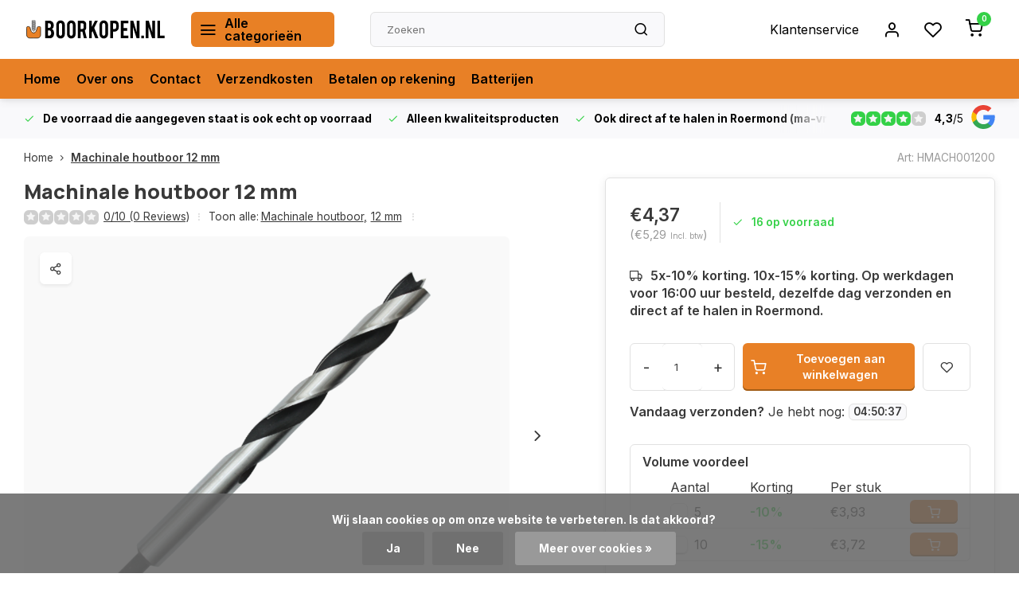

--- FILE ---
content_type: text/html;charset=utf-8
request_url: https://www.boorkopen.nl/machinale-houtboor-12-mm.html
body_size: 33767
content:
<!DOCTYPE html><html lang="nl"><head><meta charset="utf-8"/><!-- [START] 'blocks/head.rain' --><!--

  (c) 2008-2026 Lightspeed Netherlands B.V.
  http://www.lightspeedhq.com
  Generated: 22-01-2026 @ 12:09:20

--><link rel="canonical" href="https://www.boorkopen.nl/machinale-houtboor-12-mm.html"/><link rel="alternate" href="https://www.boorkopen.nl/index.rss" type="application/rss+xml" title="Nieuwe producten"/><link href="https://cdn.webshopapp.com/assets/cookielaw.css?2025-02-20" rel="stylesheet" type="text/css"/><meta name="robots" content="noodp,noydir"/><meta name="google-site-verification" content="kSRx0w69Di3IO2F1Z2WxSFtNmAiACNoGvceDiHc5SXE"/><meta property="og:url" content="https://www.boorkopen.nl/machinale-houtboor-12-mm.html?source=facebook"/><meta property="og:site_name" content="Boorkopen.nl"/><meta property="og:title" content="Machinale houtboor 12 mm"/><meta property="og:description" content="Je wilt een machinale houtboor 12 mm kopen? ✅ Boorkopen.nl voor alle houtboren.✅ Altijd op voorraad!✅"/><meta property="og:image" content="https://cdn.webshopapp.com/shops/40671/files/444561428/machinale-houtboor-12-mm.jpg"/><!--[if lt IE 9]><script src="https://cdn.webshopapp.com/assets/html5shiv.js?2025-02-20"></script><![endif]--><!-- [END] 'blocks/head.rain' --><meta name="ahrefs-site-verification" content="607c53557c0398e549a2ecd89a271d0f182cb23559c5bad5ddc515367bfb619d"><meta http-equiv="X-UA-Compatible" content="IE=edge" /><title>Machinale houtboor 12 mm - Boorkopen.nl</title><meta name="description" content="Je wilt een machinale houtboor 12 mm kopen? ✅ Boorkopen.nl voor alle houtboren.✅ Altijd op voorraad!✅"><meta name="keywords" content="Machinale, houtboor, 12, mm"><meta name="MobileOptimized" content="320"><meta name="HandheldFriendly" content="true"><meta name="viewport" content="width=device-width, initial-scale=1, initial-scale=1, minimum-scale=1, maximum-scale=1, user-scalable=no"><meta name="author" content="https://www.webdinge.nl/"><link rel="preload" href="https://fonts.googleapis.com/css2?family=Manrope:wght@800&amp;family=Inter:wght@400;600;700;800;900&display=swap" as="style"><link rel="preconnect" href="https://fonts.googleapis.com"><link rel="preconnect" href="https://fonts.gstatic.com" crossorigin><link rel="dns-prefetch" href="https://fonts.googleapis.com"><link rel="dns-prefetch" href="https://fonts.gstatic.com" crossorigin><link href='https://fonts.googleapis.com/css2?family=Manrope:wght@800&amp;family=Inter:wght@400;600;700;800;900&display=swap' rel='stylesheet'><link rel="preconnect" href="//cdn.webshopapp.com/" crossorigin><link rel="dns-prefetch" href="//cdn.webshopapp.com/"><link rel="preload" as="style" href="https://cdn.webshopapp.com/shops/40671/themes/181600/assets/department-v3-functions.css?20260119215806"><link rel="preload" as="style" href="https://cdn.webshopapp.com/shops/40671/themes/181600/assets/theme-department-v3.css?20260119215806"><link rel="preload" as="script" href="https://cdn.webshopapp.com/shops/40671/themes/181600/assets/department-v3-functions.js?20260119215806"><link rel="preload" as="script" href="https://cdn.webshopapp.com/shops/40671/themes/181600/assets/theme-department-v3.js?20260119215806"><link rel="preload" href="https://cdn.webshopapp.com/shops/40671/themes/181600/v/2138103/assets/slide1-mobile-image.png?20231215123144" as="image" media="(max-width: 752.99px)"><link rel="preload" href="https://cdn.webshopapp.com/shops/40671/themes/181600/v/2138102/assets/slide1-tablet-image.png?20231205112552" as="image" media="(min-width: 753px) and (max-width: 991.99px)"><link rel="preload" href="https://cdn.webshopapp.com/shops/40671/themes/181600/v/2138100/assets/slide1-image.png?20231205112535" as="image" media="(min-width: 992px)"><link rel="shortcut icon" href="https://cdn.webshopapp.com/shops/40671/themes/181600/v/1794690/assets/favicon.ico?20230315175617" type="image/x-icon" /><link rel="stylesheet" href="https://cdn.webshopapp.com/shops/40671/themes/181600/assets/department-v3-functions.css?20260119215806" /><link rel="stylesheet" href="https://cdn.webshopapp.com/shops/40671/themes/181600/assets/theme-department-v3.css?20260119215806" /><script src="https://cdn.webshopapp.com/shops/40671/themes/181600/assets/jquery-3-5-1-min.js?20260119215806"></script><script>window.WEBP_ENABLED = 0</script><script>
 window.lazySizesConfig = window.lazySizesConfig || {};
 window.lazySizesConfig.lazyClass = 'lazy';
 window.lazySizesConfig.customMedia = {
    '--small': '(max-width: 752.99px)', //mob
    '--medium': '(min-width: 753px) and (max-width: 991.99px)', // tab
    '--large': '(min-width: 992px)'
 };
 document.addEventListener('lazybeforeunveil', function(e){
    var bg = e.target.getAttribute('data-bg');
    if(bg){
        e.target.style.backgroundImage = 'url(' + bg + ')';
    }
 });
</script><script type="application/ld+json">
[
  {
    "@context": "https://schema.org/",
    "@type": "Organization",
    "url": "https://www.boorkopen.nl/",
    "name": "Boren kopen? | Iedere boor op voorraad.",
    "legalName": "Boorkopen.nl",
    "description": "Je wilt een machinale houtboor 12 mm kopen? ✅ Boorkopen.nl voor alle houtboren.✅ Altijd op voorraad!✅",
    "logo": "https://cdn.webshopapp.com/shops/40671/themes/181600/v/2737065/assets/logo.png?20251106125908",
    "image": "https://cdn.webshopapp.com/shops/40671/themes/181600/v/2138100/assets/slide1-image.png?20231205112535",
    "contactPoint": {
      "@type": "ContactPoint",
      "contactType": "Customer service",
      "telephone": "+31 475 480727"
    },
    "address": {
      "@type": "PostalAddress",
      "streetAddress": "Helmusselaan 5d",
      "addressLocality": "Roermond",
      "postalCode": "6041AW",
      "addressCountry": "Nederland"
    }
    ,
    "aggregateRating": {
        "@type": "AggregateRating",
        "bestRating": "5",
        "worstRating": "1",
        "ratingValue": "4,3",
        "reviewCount": "41",
        "url":"https://g.page/r/CWelhaqeeXmsEB0/review"
    }
      }
  ,
  {
  "@context": "https://schema.org",
  "@type": "BreadcrumbList",
    "itemListElement": [{
      "@type": "ListItem",
      "position": 1,
      "name": "Home",
      "item": "https://www.boorkopen.nl/"
    },        {
      "@type": "ListItem",
      "position": 2,
      "name": "Machinale houtboor 12 mm",
      "item": "https://www.boorkopen.nl/machinale-houtboor-12-mm.html"
    }         ]
  }
            ,
    {
      "@context": "https://schema.org/",
      "@type": "Product", 
      "name": "Machinale houtboor 12 mm",
      "url": "https://www.boorkopen.nl/machinale-houtboor-12-mm.html",
      "productID": "24423486",
            "description": "✅ Machinale houtboor <br />
✅ 12 mm",      "image": [
            "https://cdn.webshopapp.com/shops/40671/files/444561428/1500x1500x2/machinale-houtboor-12-mm.jpg",            "https://cdn.webshopapp.com/shops/40671/files/444561428/1500x1500x2/machinale-houtboor-12-mm.jpg"            ],
      "gtin13": "6150902747702",      "mpn": "HMACH001200",      "sku": "009-FA001200-1TS",      "offers": {
        "@type": "Offer",
        "price": "4.37",
        "url": "https://www.boorkopen.nl/machinale-houtboor-12-mm.html",
        "priceValidUntil": "2027-01-22",
        "priceCurrency": "EUR",
                "availability": "https://schema.org/InStock",
        "inventoryLevel": "16"
              }
          }
      ]
</script><style>.kiyoh-shop-snippets {	display: none !important;}</style></head><body><div class="main-container end-lines"><header id="header"><div class="inner-head"><div class="header flex flex-align-center flex-between container"><div class="logo flex flex-align-center  rect "><a href="https://www.boorkopen.nl/" title="Boorkopen.nl" ><img src="https://cdn.webshopapp.com/shops/40671/files/413512920/boorkopen.svg" alt="Boorkopen.nl" width="200" height="60" class="visible-mobile visible-tablet" /><img src="https://cdn.webshopapp.com/shops/40671/files/413512920/boorkopen-logo-2020-2.svg" alt="Boorkopen.nl" width="200" height="60"  class="visible-desktop" /></a><a class=" all-cats btn-hover open_side" data-mposition="left" data-menu="cat_menu" href="javascript:;"><i class="icon-menu"></i><span class="visible-desktop">Alle categorieën</span></a></div><div class="search search-desk flex1 visible-desktop"><form action="https://www.boorkopen.nl/search/" method="get"><div class="clearable-input flex"><input type="text" name="q" class="search-query" autocomplete="off" placeholder="Zoeken" value="" x-webkit-speech/><span class="clear-search" data-clear-input><i class="icon-x"></i>Wissen</span><button type="submit" class="btn"><i class="icon-search"></i></button></div></form><div class="autocomplete dropdown-menu" role="menu"><div class="products container"></div><div class="notfound">Geen producten gevonden</div><a class="more container btn btn1" href="#">Bekijk alle resultaten <span>(0)</span></a></div></div><div class="tools-wrap flex flex-align-center"><div class="tool service visible-desktop"><a class="flex flex-align-center btn-hover" href="https://www.boorkopen.nl/service/">Klantenservice</a></div><div class="tool myacc"><a class="flex flex-align-center btn-hover open_side" href="javascript:;" data-menu="acc_login" data-mposition="right"><i class="icon-user"></i></a></div><div class="tool wishlist"><a class="flex flex-align-center btn-hover open_side" href="javascript:;" data-menu="acc_login" data-mposition="right"><i class="icon-heart"></i></a></div><div class="tool mini-cart"><a href="javascript:;" class="flex flex-column flex-align-center btn-hover open_side" data-menu="cart" data-mposition="right"><span class="i-wrap"><span class="ccnt">0</span><i class="icon-shopping-cart"></i></span></a></div></div></div><nav id="menu" class="nav list-inline menu_style1 visible-desktop"><div class="container"><ul class="menu list-inline"><li class="item"><a href="https://www.boorkopen.nl/" title="Home" >Home</a></li><li class="item"><a href="https://www.boorkopen.nl/service/about/" title="Over ons" >Over ons</a></li><li class="item"><a href="https://www.boorkopen.nl/service/" title="Contact" >Contact</a></li><li class="item"><a href="https://www.boorkopen.nl/service/verzendkosten/" title="Verzendkosten" >Verzendkosten</a></li><li class="item"><a href="https://www.boorkopen.nl/service/betalen-op-rekening/" title="Betalen op rekening" >Betalen op rekening</a></li><li class="item"><a href="https://www.boorkopen.nl/batterijen/" title="Batterijen" >Batterijen</a></li></ul></div></nav></div><div class="search visible-mobile visible-tablet search-mob"><form action="https://www.boorkopen.nl/search/" method="get"><div class="clearable-input flex"><input type="text" name="q" class="search-query" autocomplete="off" placeholder="Zoeken" value="" x-webkit-speech/><span class="clear-search" data-clear-input><i class="icon-x"></i>Wissen</span><span class="btn"><i class="icon-search"></i></span></div></form><a class="flex flex-align-center btn-hover" href="https://www.boorkopen.nl/service/"><i class="icon-help-circle"></i></a><a href="javascript:;" title="Vergelijk producten" class="open_side compare-trigger  hidden-desktop" data-menu="compare" data-mposition="right"><i class="icon-sliders icon_w_text"></i><span class="comp-cnt">0</span></a></div></header><div id="top"><div class="top container flex flex-align-center flex-between"><div class="usp-car swiper normal carloop_1" 
         id="carousel1029353973" 
         data-sw-loop="true"         data-sw-auto="true"
      ><div class="swiper-wrapper"><div class="usp swiper-slide"><i class=" icon-check icon_w_text"></i><span class="usp-text"><b>De voorraad die aangegeven staat is ook echt op voorraad</b><span class="usp-subtext"></span></span></div><div class="usp swiper-slide"><i class=" icon-check icon_w_text"></i><span class="usp-text"><b>Alleen kwaliteitsproducten</b><span class="usp-subtext"></span></span></div><div class="usp swiper-slide"><i class=" icon-check icon_w_text"></i><span class="usp-text"><b>Ook direct af te halen in Roermond (ma-vrij 08.00 - 16.00 uur)</b><span class="usp-subtext"></span></span></div><div class="usp swiper-slide"><a href="https://www.boorkopen.nl/service/betalen-op-rekening/" title="<b>Voor bedrijven en particulier.</b>"><i class=" icon-check icon_w_text"></i><span class="usp-text"><b>Voor bedrijven en particulier.</b><span class="usp-subtext"> Bedrijven ook op rekening </span></span></a></div></div></div><div class="visible-desktop visible-tablet score-wrap-shadow"><div class="swipe__overlay swipe-module__overlay--end"></div><div class="shop-score review flex "><div class="item-rating flex"><span class="star icon-star-full211 on"></span><span class="star icon-star-full211 on"></span><span class="star icon-star-full211 on"></span><span class="star icon-star-full211 on"></span><span class="star icon-star-full211 off"></span></div><div class="text"><b>4,3</b>/<em>5</em><a class="visible-desktop" href="https://g.page/r/CWelhaqeeXmsEB0/review"><picture><img src="https://cdn.webshopapp.com/assets/blank.gif?2025-02-20" data-src="https://cdn.webshopapp.com/shops/40671/themes/181600/assets/tm-google.svg?20260119215806" alt="tm-google" width="30" height="30" class="lazy"/></picture></a></div><a class="abs-link" target="_blank" href="https://g.page/r/CWelhaqeeXmsEB0/review"></a></div></div></div></div><link href="https://cdn.webshopapp.com/shops/40671/themes/181600/assets/product.css?20260119215806" rel="stylesheet" type='text/css' /><script src="https://cdn.webshopapp.com/shops/40671/themes/181600/assets/product.js?20260119215806"></script><div class="product-content container"><div class="art_bread_wrap flex flex-between"><div class="breadcrumb-container flex flex-align-center flex-wrap"><a class="go-back hidden-desktop" href="javascript: history.go(-1)"><i class="icon-chevron-left icon_w_text"></i>Terug</a><a class="visible-desktop " href="https://www.boorkopen.nl/" title="Home">Home<i class="icon-chevron-right"></i></a><a href="https://www.boorkopen.nl/machinale-houtboor-12-mm.html" class="visible-desktop active">Machinale houtboor 12 mm</a></div><div class="artcode_wrap flex flex-align-center"><span class="art_code">Art: HMACH001200</span></div></div><div class="flex flex-between flex-column"><div class="images item small p-carousel  solid"><div class="header flex flex-column"><div class="title-wrap flex"><h1 class="title">Machinale houtboor 12 mm</h1></div><div class="single-meta flex flex-align-center flex-wrap"><div class="item-rating flex flex-align-center"><span class="star icon-star-full211 off"></span><span class="star icon-star-full211 off"></span><span class="star icon-star-full211 off"></span><span class="star icon-star-full211 off"></span><span class="star icon-star-full211 off"></span><a class="goSmoothly" data-click href="#reviews">0/10 (0 Reviews)</a><i class="icon_w_text text_w_icon icon-more-vertical"></i></div><span class="brand-name visible-desktop flex flex-align-center">Toon alle:
                  <a href="https://www.boorkopen.nl/houtboren/machinale-houtboor/" class="brand-name">Machinale houtboor<em>,</em></a><a href="https://www.boorkopen.nl/houtboren/houtboren-op-dikte-gesorteerd/12-mm/" class="brand-name">12 mm </a><i class="icon_w_text text_w_icon icon-more-vertical"></i></span></div></div><div class="carousel-wrap flex flex-column"><div id="carouselMain" class="swiper-overflow"><div class="main-images swiper" data-sw-thumbs="true"><div class="label flex"></div><div class="media-labels label flex visible-desktop"><div class="media-btn share"><i class="icon-share-2"></i><div class="socials flex flex-align-center"><a onclick="return !window.open(this.href,'Machinale houtboor 12 mm', 'width=500,height=500')" href="https://twitter.com/intent/tweet?status=Machinale houtboor 12 mm+https://www.boorkopen.nl/machinale-houtboor-12-mm.html" class="btn-round" target="_blank"><i class="icon-twitter"></i></a><a onclick="return !window.open(this.href,'Machinale houtboor 12 mm', 'width=500,height=500')" href="https://www.facebook.com/sharer/sharer.php?u=https://www.boorkopen.nl/machinale-houtboor-12-mm.html&title=Machinale houtboor 12 mm" class="btn-round" target="_blank"><i class="icon-fb"></i></a><a onclick="return !window.open(this.href,'Machinale houtboor 12 mm', 'width=500,height=500')" href="https://pinterest.com/pin/create/button/?media=https://cdn.webshopapp.com/shops/40671/files/444561428/image.jpg&url=https://www.boorkopen.nl/machinale-houtboor-12-mm.html&is_video=false&description=Machinale houtboor 12 mm" class="btn-round" target="_blank"><i class="icon-pinterest1"></i></a><a href="https://api.whatsapp.com/send?text=Machinale houtboor 12 mm+https://www.boorkopen.nl/machinale-houtboor-12-mm.html"><i class="icon-whatsapp"></i></a></div></div></div><div class="swiper-wrapper"><div class="swiper-slide"><a href=" https://cdn.webshopapp.com/shops/40671/files/444561428/machinale-houtboor-12-mm.jpg" data-fancybox="gallery" class="greyed"><picture class="flex"><img src="https://cdn.webshopapp.com/assets/blank.gif?2025-02-20" data-src="https://cdn.webshopapp.com/shops/40671/files/444561428/700x700x2/machinale-houtboor-12-mm.jpg" alt="Machinale houtboor 12 mm" class="lazy img-responsive" width="500" height="500" /></picture></a></div><div class="swiper-slide"><a href=" https://cdn.webshopapp.com/shops/40671/files/444561429/machinale-houtboor-12-mm.jpg" data-fancybox="gallery" class="greyed"><picture class="flex"><img src="https://cdn.webshopapp.com/assets/blank.gif?2025-02-20" data-src="https://cdn.webshopapp.com/shops/40671/files/444561429/700x700x2/machinale-houtboor-12-mm.jpg" alt="Machinale houtboor 12 mm" class="lazy img-responsive" width="500" height="500" /></picture></a></div></div></div><div class="swiper-pagination" id="page146701161"></div><div class="swiper-scrollbar" id="scroll890681612"></div><a class="swiper-prev btn-hover" id="control1250103936"><i class="icon-chevron-left"></i></a><a class="swiper-next btn-hover" id="control424757089"><i class="icon-chevron-right"></i></a></div><div id="carouselThumb" class="swiper-overflow"><div class="thumb-images swiper visible-desktop"><div class="swiper-wrapper"><span class="swiper-slide square small square"><picture><img src="https://cdn.webshopapp.com/assets/blank.gif?2025-02-20" data-src="https://cdn.webshopapp.com/shops/40671/files/444561428/machinale-houtboor-12-mm.jpg" alt="Machinale houtboor 12 mm" class="lazy" width="80" height="80" /></picture></span><span class="swiper-slide square small square"><picture><img src="https://cdn.webshopapp.com/assets/blank.gif?2025-02-20" data-src="https://cdn.webshopapp.com/shops/40671/files/444561429/machinale-houtboor-12-mm.jpg" alt="Machinale houtboor 12 mm" class="lazy" width="80" height="80" /></picture></span></div></div><a class="swiper-prev btn-hover" id="control1253187838"><i class="icon-chevron-left"></i></a><a class="swiper-next btn-hover" id="control1469659789"><i class="icon-chevron-right"></i></a></div></div></div><div class="meta item"><form action="https://www.boorkopen.nl/cart/add/43594516/" id="product_configure_form" method="post" ><div class="pr-st-wrap flex"><div class="pricing"><span class="item-price"><span class="reg_p">€4,37 </span><span class="tax_p">(€5,29<span class="vat">Incl. btw</span>)</span></span></div><div class="stock-level"><span class="color-yellow"><i class="icon-check icon_w_text"></i>16 op voorraad</span></div></div><div class="product-add  variant_blocks custom-select checkbox" data-product_id="24423486"></div><span class="delivery"><i class="icon-truck icon_w_text"></i>5x-10% korting.  10x-15% korting. Op werkdagen voor 16:00 uur besteld, dezelfde dag verzonden en direct af te halen in Roermond. </span><div class="adding flex flex-align-center make-sticky"><div class="errors"><span class="subtitle">Verplichte velden:</span><ul class="config_errors"></ul></div><div class="quantity-input flex1"><div class="input-wrap is_pp"><a href="javascript:;" class="down quantity-btn has_disc" data-way="down">-</a><input type="number" pattern="/d*" name="quantity" value="1" min="1" class="has_disc"><a href="javascript:;" class="up quantity-btn has_disc" data-way="up">+</a></div></div><button type="submit" class="pp_is_add_btn pb flex2 btn btn1 stay" title="Toevoegen aan winkelwagen"><i class="icon-shopping-cart icon_w_text"></i><span class="ct_small">Toevoegen aan winkelwagen</span></button><a class="wl-btn btn-hover open_side" href="javascript:;" data-menu="acc_login" data-mposition="right"><i class="icon-heart"></i></a></div><div id="clockdiv" class="co_timer flex flex-align-center"><b>Vandaag verzonden?</b> Je hebt nog:
     <div class="timer flex flex-align-center"><span class="days" style="display:none;"></span><span class="hours"></span>:
        <span class="minutes"></span>:
        <span class="seconds"></span></div></div><div class="onpage_discount"><span class="subtitle">Volume voordeel</span><div class="discounts" data-base-price="4.3719" data-base-excl="4.3719"><ul class="disc_drop flex1"><li class="table-head flex"><span class="flex1">Aantal</span><span class="flex1">Korting</span><span class="flex1">Per stuk</span><span class="flex1">Toevoegen</span></li><li class="table-body flex flex-column"><span class="flex disc_data" data-quantity="1" data-price="4.3719" data-price_excl="4.3719" style="display:none;"><span class="amt flex1 checkbox"><input type="checkbox" name="disc" id="desc_1"><label for="desc_1">1</label></span></span><span class="flex disc_data" data-base-first="5" data-quantity="5" data-price="3.9347" data-price_excl="3.9347"><span class="amt checkbox flex1"><input type="checkbox" name="disc" id="desc_5"><label for="desc_5">5</label></span><span class="color-green disc_lab flex1">-10%</span><span class="amt flex1">€3,93</span><a href="https://www.boorkopen.nl/cart/add/43594516/?quantity=5" class="btn btn1 flex1"><i class="icon-shopping-cart"></i></a></span><span class="flex disc_data"  data-quantity="10" data-price="3.7161" data-price_excl="3.7161"><span class="amt checkbox flex1"><input type="checkbox" name="disc" id="desc_10"><label for="desc_10">10</label></span><span class="color-green disc_lab flex1">-15%</span><span class="amt flex1">€3,72</span><a href="https://www.boorkopen.nl/cart/add/43594516/?quantity=10" class="btn btn1 flex1"><i class="icon-shopping-cart"></i></a></span></li></ul></div></div></form><div class="product-usps"><div class="prod-usp flex"><i class="icon-check icon_w_text"></i><span><b>De voorraad die aangegeven staat is ook echt op voorraad</b></span></div><div class="prod-usp flex"><i class="icon-check icon_w_text"></i><span><b>Alleen kwaliteitsproducten</b></span></div><div class="prod-usp flex"><i class="icon-check icon_w_text"></i><span><b>Ook direct af te halen in Roermond (ma-vrij 08.00 - 16.00 uur)</b></span></div><div class="prod-usp flex"><i class="icon-check icon_w_text"></i><span><b>Voor bedrijven en particulier.</b>  Bedrijven ook op rekening </span></div></div></div></div></div><nav class="product-menu visible-desktop"><div class="container flex"><ul class="list-inline flex1"><li><a href="#sec_1" class="goMenu">Specificaties</a></li><li><a href="#sec_3" class="goMenu">Productomschrijving</a></li><li><a href="#sec_4" class="goMenu">Reviews</a></li><li><a href="#sec_6" class="goMenu">Gerelateerde producten</a></li><li><a href="#sec_8" class="goMenu">Recent bekeken</a></li></ul><div class="secondary_add flex flex-align-center"><img class="lazy" src="https://cdn.webshopapp.com/shops/40671/files/444561428/40x40x2/machinale-houtboor-12-mm.jpg" alt="Machinale houtboor 12 mm" width="40" height="40" /><span class="flex1"><span class="sec-title">Machinale houtboor 12 mm</span><div class="pricing"><span class="item-price"><span class="reg_p">€4,37</span><span class="tax_p">(€5,29<span class="vat">Incl. btw</span>)</span></span></div></span><button type="submit" class="pp_is_add_btn add_sec btn btn1 stay" title="Toevoegen aan winkelwagen"><i class="icon-shopping-cart"></i></button></div></div></nav><section class="product-desc flex flex-between flex-column container"><div class="col-left flex flex-column"><div id="sec_1" class="spacer"><div id="specifications" class="specs product-block"><div class="menu-toggle"><span class="title">Specificaties<i class="icon_w_text icon-chevron-down visible-mobile visible-tablet"></i></span><div class="inner flex1 toggle "><ul class="product-details-list "><li><span class="spec-label">EAN:</span><span class="spec-value"> 6150902747702</span></li><li><span class="spec-label">Artikel nummer:</span><span class="spec-value"> HMACH001200</span></li><li><span class="spec-label">Geschikt om te boren in:</span><span class="spec-value">
          Zachthout          </span></li><li><span class="spec-label">Te gebruiken met:</span><span class="spec-value">
          Boormachine met ronde boorkop          </span></li><li><span class="spec-label">Diameter boor:</span><span class="spec-value">
          12 mm          </span></li><li><span class="spec-label">Totale lengte boor:</span><span class="spec-value">
          150 mm          </span></li><li><span class="spec-label">Verpakking:</span><span class="spec-value">
          Per stuk          </span></li></ul></div></div></div></div><div id="sec_2" class="spacer"></div><div id="sec_3" class="spacer"><div class="product-block" id="description"><div class="menu-toggle "><span class="title">Beschrijving<i class="icon_w_text icon-chevron-down visible-mobile visible-tablet"></i></span><div class="toggle flex-column desc-wrap toggle-content  "><p>Machinale houtboor 12 mm, vervaardigd uit gelegeerd staal en is voorzien van een centreerpunt voor een perfecte aanzet in je werkstuk. Deze machinale houtboor 12mm is de standaard kwaliteit <a title="houtboor" href="https://www.boorkopen.nl/houtboren/">houtboor</a>, geschikt voor het minder zware boorwerk in de meest voorkomende zachte houtsoorten zoals vuren, MDF en plaatmateriaal. </p><p>Diameter (D): 12 mm<br />Lengte (L1): 150 mm<br />Lengte spiraal (L2): 95 mm<br />Schaftdikte (Shank): 10 mm, dus passend voor elke boormachine waarin een boor van 10 mm past.<br /><br /><img src="https://cdn.webshopapp.com/shops/40671/files/445234975/afmetingen-fa180250.png" alt="Machinale houtboor 12 mm" width="400" height="70" /></p></div></div></div></div><div id="sec_4" class="spacer"><div class="reviews product-block" id="reviews"><div class="menu-toggle"><span class="title">
      Reviews
      <div class="item-rating flex flex-align-center"><span class="star icon-star-full211 off"></span><span class="star icon-star-full211 off"></span><span class="star icon-star-full211 off"></span><span class="star icon-star-full211 off"></span><span class="star icon-star-full211 off"></span><span class="act_score">0/10</span></div><i class="icon_w_text icon-chevron-down visible-mobile visible-tablet"></i></span><div class="toggle flex-column"><div class="header flex flex-column">
                  Geen reviews gevonden
              </div><div class="reviews-inner scroll flex2"></div><a href="#writeareview" data-fancybox class="btn btn2">Je beoordeling toevoegen</a></div></div><div class="wd-popup" id="writeareview" style="display:none;"><form id="gui-form" action="https://www.boorkopen.nl/account/reviewPost/24423486/" method="post"><input type="hidden" name="key" value="a1f3a880d7cefeda1c9e86cd583f12f1"/><div class="title">Je beoordeling toevoegen</div><label for="gui-form-name">Naam: <em>*</em></label><input id="gui-form-name" class="gui-validate" type="text" name="name" value="" placeholder="Naam" required/><label for="gui-form-name">E-mail:<em>*</em><em>(Uw e-mailadres wordt niet gepubliceerd.)</em></label><input id="gui-form-name" class="gui-validate" name="email" value="" placeholder="E-mail" type="text"><div class="gui-field"><label for="gui-form-name">Score: <em>*</em></label><fieldset class="rating flex flex-align-center"><input type="radio" id="star5" name="score" value="5" /><label for="star5" title=""><i class="star icon-star-full211"></i></label><input type="radio" id="star4" name="score" value="4" /><label for="star4" title=""><i class="star icon-star-full211"></i></label><input type="radio" id="star3" name="score" value="3" /><label for="star3" title=""><i class="star icon-star-full211"></i></label><input type="radio" id="star2" name="score" value="2" /><label for="star2" title=""><i class="star icon-star-full211"></i></label><input type="radio" id="star1" name="score" value="1" required /><label for="star1" title=""><i class="star icon-star-full211"></i></label></fieldset><div class="points flex"><fieldset class="flex flex-column flex1 left-col"><div class="point flex flex-align-center"><label for="plus1" title="" class="pi"><i class="icon-plus"></i></label><input type="text" name="plus" id="plus1" value="" /></div><div class="point flex flex-align-center"><label for="plus2" title="" class="pi"><i class="icon-plus"></i></label><input type="text" name="plus" id="plus2" value="" /></div><div class="point flex flex-align-center"><label for="plus3" title="" class="pi"><i class="icon-plus"></i></label><input type="text" name="plus" id="plus3" value="" /></div></fieldset><fieldset class="flex flex-column flex1 right-col"><div class="point flex flex-align-center"><label for="minus1" title="" class="pi"><i class="icon-minus"></i></label><input type="text" name="minus" id="minus1" value="" /></div><div class="point flex flex-align-center"><label for="minus2" title="" class="pi"><i class="icon-minus"></i></label><input type="text" name="minus" id="minus2" value="" /></div><div class="point flex flex-align-center"><label for="minus3" title="" class="pi"><i class="icon-minus"></i></label><input type="text" name="minus" id="minus3" value="" /></div></fieldset></div></div><label for="gui-form-review">Beoordelen: <em>*</em></label><textarea id="gui-form-review" class="gui-validate" name="review" placeholder="Beoordelen" style="width:100%;" required></textarea><div class="rating-error alert-error flex flex-align-center"><i class="icon_w_text icon-x"></i><span>Please tell us the amount of stars you give ths product</span></div><button type="submit" class="add_review btn btn1" title="Je beoordeling toevoegen">Je beoordeling toevoegen</button></form></div></div><script>
  $(function(){
    
    $('.add_review').on('click', function(e){
      e.preventDefault()
      var set_stars = $('.rating input:checked').val()
      if( typeof set_stars != 'undefined' ){
        $('.rating-error').css('display', 'none')
        var points = []
        $('.points input').each(function(){
          if($(this).val() != '' ){
            points.push({[$(this).attr('name') == 'plus' ? 'plus' : 'minus'] : $(this).val() });
          }
        });
        $.ajax({
          url: $('#gui-form').attr('action'),
          type: "POST",
          data :{
            key: $('#gui-form input[name=key]').val(),
            name: $('#gui-form input[name=name]').val() + JSON.stringify(points),
            email: $('#gui-form input[name=email]').val(),
            score: $('.rating input:checked').val(),
            review: $('#gui-form-review').val()
          },
          success: function(data) {
            location.href='https://www.boorkopen.nl/services/challenge/';
          }
        });
      } else{
        $('.rating-error').css('display', 'flex')
      }
    });
  });
</script></div></div><div class="col-right flex flex-column"><div id="sec_5" class="spacer"><div class="service product-block" id="service"><div class="wrap flex flex-column"><span class="title">Kunnen we helpen?</span><div style="position:relative;"><div class="service-block flex flex-align-center flex1"><i class="serv-icon icon-phone"></i><span class="text flex"><span>Bel ons</span><a href="tel:+31 475 480727">+31 475 480727</a></span></div><div class="service-block flex flex-align-center flex1"><i class="serv-icon icon-navigation"></i><span class="text flex"><span>Stuur ons een email</span><a href="https://www.boorkopen.nl/service/#contactform" class="goSmoothly"><span class="__cf_email__" data-cfemail="81e8efe7eec1e3eeeef3eaeef1e4efafefed">[email&#160;protected]</span></a></span></div><div class="service-block flex flex-align-center flex1"><i class="serv-icon icon-whatsapp"></i><span class="text flex"><span>Stuur ons een whatsapp bericht</span><a href="https://wa.me/+31641303614">+31641303614</a></span></div></div><div class="shop-score review flex "><div class="item-rating flex"><span class="star icon-star-full211 on"></span><span class="star icon-star-full211 on"></span><span class="star icon-star-full211 on"></span><span class="star icon-star-full211 on"></span><span class="star icon-star-full211 off"></span></div><span class="text"><b>41</b> klanten geven ons een <b>4,3</b>/<em>5</em> van <a href="https://g.page/r/CWelhaqeeXmsEB0/review"><img src="https://cdn.webshopapp.com/shops/40671/themes/181600/assets/tm-google.svg?20260119215806" alt="" width="30" height="30" class="lazy" /></a></span><a class="abs-link" target="_blank" href="https://g.page/r/CWelhaqeeXmsEB0/review"></a></div></div></div></div><div id="sec_6" class="spacer"><div id="related" ></div></div><span class="title">Gerelateerde producten </span><div class="toggle flex-column"><div class="item item-list small-list small-list-pp flex" data-handle="https://www.boorkopen.nl/machinale-houtboor-12-mm-profi-met-quicklock.html" data-vid="242781254" data-extrainfo="stockship"><div class="item-image-container greyed small square"><a href="https://www.boorkopen.nl/machinale-houtboor-12-mm-profi-met-quicklock.html" title="Machinale houtboor 12 mm profi met quicklock"><img src="https://cdn.webshopapp.com/assets/blank.gif?2025-02-20" data-src="https://cdn.webshopapp.com/shops/40671/files/444660877/100x100x2/machinale-houtboor-12-mm-profi-met-quicklock.jpg" alt="Machinale houtboor 12 mm profi met quicklock" class="lazy" width="80" height="80" /></a></div><div class="item-meta-container flex1 flex flex-column"><div class="item-rating flex flex-align-center"><span class="star icon-star-full211 off"></span><span class="star icon-star-full211 off"></span><span class="star icon-star-full211 off"></span><span class="star icon-star-full211 off"></span><span class="star icon-star-full211 off"></span></div><a class="item-name" href="https://www.boorkopen.nl/machinale-houtboor-12-mm-profi-met-quicklock.html" title="Machinale houtboor 12 mm profi met quicklock"> Machinale houtboor 12 mm profi met quicklock</a><div class="item-price-container with-vat flex"><span class="item-price">
                         €14,01                                  </span><span class="vat">Excl. btw</span></div></div><div class="item-price-container with-vat flex flex-column"><a href="https://www.boorkopen.nl/machinale-houtboor-12-mm-profi-met-quicklock.html" class="go btn btn1"><i class="icon-chevron-right"></i></a></div></div><div class="item item-list small-list small-list-pp flex" data-handle="https://www.boorkopen.nl/hardhoutboor-12-mm-premium-line.html" data-vid="242819046" data-extrainfo="stockship"><div class="item-image-container greyed small square"><a href="https://www.boorkopen.nl/hardhoutboor-12-mm-premium-line.html" title="Hardhoutboor 12 mm premium line"><img src="https://cdn.webshopapp.com/assets/blank.gif?2025-02-20" data-src="https://cdn.webshopapp.com/shops/40671/files/444651318/100x100x2/hardhoutboor-12-mm-premium-line.jpg" alt="Hardhoutboor 12 mm premium line" class="lazy" width="80" height="80" /></a></div><div class="item-meta-container flex1 flex flex-column"><div class="item-rating flex flex-align-center"><span class="star icon-star-full211 off"></span><span class="star icon-star-full211 off"></span><span class="star icon-star-full211 off"></span><span class="star icon-star-full211 off"></span><span class="star icon-star-full211 off"></span></div><a class="item-name" href="https://www.boorkopen.nl/hardhoutboor-12-mm-premium-line.html" title="Hardhoutboor 12 mm premium line"> Hardhoutboor 12 mm premium line</a><div class="item-price-container with-vat flex"><span class="item-price">
                         €18,14                                  </span><span class="vat">Excl. btw</span></div></div><div class="item-price-container with-vat flex flex-column"><a href="https://www.boorkopen.nl/hardhoutboor-12-mm-premium-line.html" class="go btn btn1"><i class="icon-chevron-right"></i></a></div></div><div class="item item-list small-list small-list-pp flex" data-handle="https://www.boorkopen.nl/machinale-houtboor-12-mm-extra-lang.html" data-vid="45958908" data-extrainfo="stockship"><div class="item-image-container greyed small square"><a href="https://www.boorkopen.nl/machinale-houtboor-12-mm-extra-lang.html" title="Machinale houtboor 12 mm lengte 250mm"><img src="https://cdn.webshopapp.com/assets/blank.gif?2025-02-20" data-src="https://cdn.webshopapp.com/shops/40671/files/444562791/100x100x2/machinale-houtboor-12-mm-lengte-250mm.jpg" alt="Machinale houtboor 12 mm lengte 250mm" class="lazy" width="80" height="80" /></a></div><div class="item-meta-container flex1 flex flex-column"><div class="item-rating flex flex-align-center"><span class="star icon-star-full211 off"></span><span class="star icon-star-full211 off"></span><span class="star icon-star-full211 off"></span><span class="star icon-star-full211 off"></span><span class="star icon-star-full211 off"></span></div><a class="item-name" href="https://www.boorkopen.nl/machinale-houtboor-12-mm-extra-lang.html" title="Machinale houtboor 12 mm lengte 250mm"> Machinale houtboor 12 mm lengte 250mm</a><div class="item-price-container with-vat flex"><span class="item-price">
                         €10,70                                  </span><span class="vat">Excl. btw</span></div></div><div class="item-price-container with-vat flex flex-column"><a href="https://www.boorkopen.nl/machinale-houtboor-12-mm-extra-lang.html" class="go btn btn1"><i class="icon-chevron-right"></i></a></div></div></div></div></div></div><div id="sec_7" class="spacer"></div></div></section><section class="product-desc  is_last_block"><div id="sec_8" class="is_fullwidth container" class="spacer"><div id="related"><span class="title">Recent bekeken</span><div class="toggle flex-column"><div class="carousel"><div class="swiper normal" id="carousel1323254957" data-sw-items="[5,3.1,3.1,1.5]" data-sw-nav="true" data-sw-freemode="true" data-sw-scroll="true"><div class="swiper-wrapper"><div class="item is_grid swiper-slide " data-handle="https://www.boorkopen.nl/machinale-houtboor-12-mm.html" data-vid="43594516" data-extrainfo="stockship" data-imgor="square"  ><div class="item-image-container small square"><a class="m-img greyed" href="https://www.boorkopen.nl/machinale-houtboor-12-mm.html" title="Machinale houtboor 12 mm"><picture><img src="https://cdn.webshopapp.com/assets/blank.gif?2025-02-20" data-src="https://cdn.webshopapp.com/shops/40671/files/444561428/240x200x2/machinale-houtboor-12-mm.jpg" alt="Machinale houtboor 12 mm" class="lazy" width=240 height=200 /></picture></a><div class="label flex"></div><div class="mob-wishlist"><a href="javascript:;" class="login_wishlist open_side btn-round small" title="Aan verlanglijst toevoegen" data-menu="acc_login" data-mposition="right"><i class="icon-heart"></i></a></div></div><div class="item-meta-container flex flex-column"><div class="item-rating flex flex-align-center"><span class="star icon-star-full211 off"></span><span class="star icon-star-full211 off"></span><span class="star icon-star-full211 off"></span><span class="star icon-star-full211 off"></span><span class="star icon-star-full211 off"></span></div><a class="item-name" href="https://www.boorkopen.nl/machinale-houtboor-12-mm.html" title="Machinale houtboor 12 mm">Machinale houtboor 12 mm</a><div class="product-overlay stockship "><div class="flex flex-column deliverytime" data-lowstock="10000"></div></div><div class="item-btn flex  has_qty flex-column"><div class="item-price-container with-vat flex flex-column"><span class="item-price"><span class="reg_p">
            €4,37</span><span class="tax_p">€5,29<span class="vat">Incl. btw</span></span></span></div><div class="action-btns flex flex-align-center"><div class="quantity-input"><div class="input-wrap"><input type="number" pattern="/d*" name="quantity" value="1" min="1"><div class="item-quantity-btns flex flex-column"><a href="javascript:;" data-way="up" class="up quantity-btn quantity-input-up"><i class="icon-plus"></i></a><a href="javascript:;" data-way="down" class="down quantity-btn quantity-input-down"><i class="icon-minus"></i></a></div></div></div><a href="https://www.boorkopen.nl/cart/add/43594516/" class="is_add_btn stay pb btn btn1 " title="Toevoegen aan winkelwagen"><i class="icon-shopping-cart"></i></a></div></div><div class="stock-del flex flex-between flex-align-center"></div></div></div></div></div><div class="swiper-scrollbar" id="scroll2104410305"></div><a class="swiper-prev btn-hover visible-desktop" id="control435100475"><i class="icon-chevron-left"></i></a><a class="swiper-next btn-hover visible-desktop" id="control483296191"><i class="icon-chevron-right"></i></a></div></div></div></div></div></section><script data-cfasync="false" src="/cdn-cgi/scripts/5c5dd728/cloudflare-static/email-decode.min.js"></script><script>
  var pp_url = 'https://www.boorkopen.nl/machinale-houtboor-12-mm.html'
</script><script>
  $(function(){
    const cur_date = new Date();  
    const start = new Date('2026-01-22T08:00:00') 
    const deadline = new Date('2026-01-22T16:00:00') 
    const cur_day_nr = new Date().getDay();
    const show_days = [1,2,3,4,5]
   //console.log(cur_day_nr, show_days)
    if(cur_date < deadline && cur_date > start && show_days.includes(cur_day_nr)){
      initializeClock('clockdiv', deadline);
    } else {
      $('#clockdiv').hide()
    }
  });
</script><footer id="footer" ><div class="footer-usps"><div class="container"><div class="flex flex-align-center"><div class="usp-car swiper normal carloop_1 is-start" id="carousel1246583016" 
           data-sw-loop="true"           data-sw-auto="true"
        ><div class="swiper-wrapper"><div class="usp swiper-slide"><i class=" icon-check icon_w_text"></i><span class="usp-text"><b>De voorraad die aangegeven staat is ook echt op voorraad</b><span class="usp-subtext"></span></span></div><div class="usp swiper-slide"><i class=" icon-check icon_w_text"></i><span class="usp-text"><b>Alleen kwaliteitsproducten</b><span class="usp-subtext"></span></span></div><div class="usp swiper-slide"><i class=" icon-check icon_w_text"></i><span class="usp-text"><b>Ook direct af te halen in Roermond (ma-vrij 08.00 - 16.00 uur)</b><span class="usp-subtext"></span></span></div><div class="usp swiper-slide"><a href="https://www.boorkopen.nl/service/betalen-op-rekening/" title="&lt;b&gt;Voor bedrijven en particulier.&lt;/b&gt;"><i class=" icon-check icon_w_text"></i><span class="usp-text"><b>Voor bedrijven en particulier.</b><span class="usp-subtext"> Bedrijven ook op rekening </span></span></a></div></div><div class="swipe__overlay swipe-module__overlay--end"></div></div></div></div></div><div class="footer-columns"><div class="container flex flex-wrap"><div class="cust-service contact-links flex2 flex flex-column"><span class="title opening flex flex-align-center">Klantenservice<a href="https://www.boorkopen.nl/service/" title="Klantenservice"></a></span><div class="cust-col-wrap flex"><div class="flex1 flex flex-column"><div class="service-block flex flex-align-center"><i class="serv-icon icon-help-circle icon_w_text"></i><a href="https://www.boorkopen.nl/service/#faq" class="flex flex-align-center">Veelgestelde vragen</a></div><div class="service-block flex flex-align-center"><i class="serv-icon icon-phone icon_w_text"></i><a href="tel:+31 475 480727">+31 475 480727</a></div><div class="service-block flex flex-align-center"><i class="serv-icon icon-navigation icon_w_text"></i><a href="/cdn-cgi/l/email-protection#573e39313817353838253c3827323979393b"><span class="__cf_email__" data-cfemail="a4cdcac2cbe4c6cbcbd6cfcbd4c1ca8acac8">[email&#160;protected]</span></a></div><div class="service-block flex flex-align-center"><i class="serv-icon icon-whatsapp icon_w_text"></i><a href="https://wa.me/+31641303614">+31641303614</a></div></div><div class="flex1 flex flex-column hidden-mobile"><a href="https://www.boorkopen.nl/service/payment-methods/" title="Betaalmethoden">Betaalmethoden</a><a href="https://www.boorkopen.nl/service/shipping-returns/" title="Verzenden &amp; retourneren">Verzenden &amp; retourneren</a><a href="https://www.boorkopen.nl/service/" title="Klantenservice">Contact</a><a href="https://www.boorkopen.nl/account/" title="Mijn account">Mijn account</a><a href="https://www.boorkopen.nl/service/betalen-op-rekening/" title="Betalen op rekening">Betalen op rekening</a><a href="https://www.boorkopen.nl/service/verzendkosten/" title="Verzendkosten">Verzendkosten</a><a href="https://www.boorkopen.nl/service/payment-methods/" title="Betaalmethoden">Betaalmethoden</a></div></div></div><div class="flex1 flex flex-column visible-mobile cust-service is-usefull"><span class="title  flex flex-between flex-align-center">Handige links<i class="btn-hover icon-chevron-down hidden-desktop"></i></span><div class="flex1 flex flex-column toggle"><a href="https://www.boorkopen.nl/service/payment-methods/" title="Betaalmethoden">Betaalmethoden</a><a href="https://www.boorkopen.nl/service/shipping-returns/" title="Verzenden &amp; retourneren">Verzenden &amp; retourneren</a><a href="https://www.boorkopen.nl/service/" title="Klantenservice">Contact</a><a href="https://www.boorkopen.nl/account/" title="Mijn account">Mijn account</a><a href="https://www.boorkopen.nl/service/betalen-op-rekening/" title="Betalen op rekening">Betalen op rekening</a><a href="https://www.boorkopen.nl/service/verzendkosten/" title="Verzendkosten">Verzendkosten</a><a href="https://www.boorkopen.nl/service/payment-methods/" title="Betaalmethoden">Betaalmethoden</a></div></div><div class="info-links flex1 flex flex-column cust-service"><span class="title  flex flex-between flex-align-center">Informatie<i class="btn-hover icon-chevron-down  hidden-desktop"></i></span><div class="flex1 flex flex-column toggle"><a href="https://www.boorkopen.nl/service/about/" title="Over ons">Over ons</a><a href="https://www.boorkopen.nl/blogs/informatie-over-boren/" title="Blog">Blog</a><a href="https://www.boorkopen.nl/catalog/" title="Categorieën">Categorieën</a></div></div><div class="footer-company cust-service flex1 flex flex-column"><span class="title  flex flex-between flex-align-center">Contactgegevens<i class="btn-hover icon-chevron-down  hidden-desktop"></i></span><div class="cust-col-wrap flex toggle"><div class="text addre flex flex-column"><span>Boorkopen.nl</span><span>Helmusselaan 5d</span><span>6041AW, Roermond</span><span>Nederland</span><span class="kvk">KVK nummer: 62275143</span><span class="kvk">Btw nummer: NL854740429B01</span></div></div></div></div></div><div class="footer-newsletter"><div class="container flex flex-align-center flex-between flex-wrap"><form id="form-newsletter" action="https://www.boorkopen.nl/account/newsletter/" method="post" class="flex flex-align-center flex2 flex-wrap"><span class="title">Abonneer je op onze nieuwsbrief</span><input type="hidden" name="key" value="a1f3a880d7cefeda1c9e86cd583f12f1" /><div class="flex flex-align-center"><input type="text" name="email" tabindex="2" placeholder="E-mail adres" class="form-control"/><button type="submit" class="btn btn1">Abonneer</button></div></form><div class="socials flex flex-align-center flex1 flex-wrap"><a href="https://www.facebook.com/profile.php?id=100063451045765" class="btn-hover" title="Facebook" target="_blank" rel="noopener"><i class="icon-fb"></i></a><a href="https://www.instagram.com/boorkopen.nl/" class="btn-hover" target="_blank" rel="noopener"><i class=" icon-instagram"></i></a><a href="https://nl.pinterest.com/Boorkopen/" class="btn-hover" target="_blank" rel="noopener"><i class="icon-pinterest1"></i></a><a href="https://www.youtube.com/channel/UC3_op8weNK10_nHi_M4VjNg" class="btn-hover" target="_blank" title="youtube" rel="noopener"><i class=" icon-youtube"></i></a><a href="https://www.linkedin.com/company/boorkopen/" class="btn-hover" target="_blank" title="linkedin" rel="noopener"><i class="icon-linkedin"></i></a></div></div></div><div class="copyright"><div class="container flex flex-between flex-column"><div class="c-links flex flex-column"><div class="extra-links"><a title="Algemene voorwaarden" href="https://www.boorkopen.nl/service/general-terms-conditions/">Algemene voorwaarden</a><a title="Privacy verklaring" href="https://www.boorkopen.nl/service/privacy-policy/">Privacy verklaring</a><a title="Sitemap" href="https://www.boorkopen.nl/sitemap/">Sitemap</a></div><div class="theme-by">&#169; Boorkopen.nl<span>- Theme made by <a rel="nofollow" style="color:#ff6000;!important" title="Webdinge.nl" href="https://www.webdinge.nl">Webdinge</a></span></div></div><div class="payments flex flex-align-center flex-wrap"><a href="https://www.boorkopen.nl/service/payment-methods/" title="Bank transfer" class="paym"><picture><img src="https://cdn.webshopapp.com/assets/blank.gif?2025-02-20" data-src="https://cdn.webshopapp.com/shops/40671/themes/181600/assets/p-banktransfer.png?20260119215806" alt="Bank transfer" width="40" height="28" class="lazy"/></picture></a><a href="https://www.boorkopen.nl/service/payment-methods/" title="Invoice" class="paym"><picture><img src="https://cdn.webshopapp.com/assets/blank.gif?2025-02-20" data-src="https://cdn.webshopapp.com/shops/40671/themes/181600/assets/p-invoice.png?20260119215806" alt="Invoice" width="40" height="28" class="lazy"/></picture></a><a href="https://www.boorkopen.nl/service/payment-methods/" title="iDEAL" class="paym"><picture><img src="https://cdn.webshopapp.com/assets/blank.gif?2025-02-20" data-src="https://cdn.webshopapp.com/shops/40671/themes/181600/assets/p-ideal.png?20260119215806" alt="iDEAL" width="40" height="28" class="lazy"/></picture></a><a href="https://www.boorkopen.nl/service/payment-methods/" title="MasterCard" class="paym"><picture><img src="https://cdn.webshopapp.com/assets/blank.gif?2025-02-20" data-src="https://cdn.webshopapp.com/shops/40671/themes/181600/assets/p-mastercard.png?20260119215806" alt="MasterCard" width="40" height="28" class="lazy"/></picture></a><a href="https://www.boorkopen.nl/service/payment-methods/" title="Visa" class="paym"><picture><img src="https://cdn.webshopapp.com/assets/blank.gif?2025-02-20" data-src="https://cdn.webshopapp.com/shops/40671/themes/181600/assets/p-visa.png?20260119215806" alt="Visa" width="40" height="28" class="lazy"/></picture></a><a href="https://www.boorkopen.nl/service/payment-methods/" title="Bancontact" class="paym"><picture><img src="https://cdn.webshopapp.com/assets/blank.gif?2025-02-20" data-src="https://cdn.webshopapp.com/shops/40671/themes/181600/assets/p-mistercash.png?20260119215806" alt="Bancontact" width="40" height="28" class="lazy"/></picture></a><a href="https://www.boorkopen.nl/service/payment-methods/" title="Maestro" class="paym"><picture><img src="https://cdn.webshopapp.com/assets/blank.gif?2025-02-20" data-src="https://cdn.webshopapp.com/shops/40671/themes/181600/assets/p-maestro.png?20260119215806" alt="Maestro" width="40" height="28" class="lazy"/></picture></a><a href="https://www.boorkopen.nl/service/payment-methods/" title="Belfius" class="paym"><picture><img src="https://cdn.webshopapp.com/assets/blank.gif?2025-02-20" data-src="https://cdn.webshopapp.com/shops/40671/themes/181600/assets/p-belfius.png?20260119215806" alt="Belfius" width="40" height="28" class="lazy"/></picture></a><a href="https://www.boorkopen.nl/service/payment-methods/" title="American Express" class="paym"><picture><img src="https://cdn.webshopapp.com/assets/blank.gif?2025-02-20" data-src="https://cdn.webshopapp.com/shops/40671/themes/181600/assets/p-americanexpress.png?20260119215806" alt="American Express" width="40" height="28" class="lazy"/></picture></a><a href="https://www.boorkopen.nl/service/payment-methods/" title="KBC" class="paym"><picture><img src="https://cdn.webshopapp.com/assets/blank.gif?2025-02-20" data-src="https://cdn.webshopapp.com/shops/40671/themes/181600/assets/p-kbc.png?20260119215806" alt="KBC" width="40" height="28" class="lazy"/></picture></a><a href="https://www.boorkopen.nl/service/payment-methods/" title="Pin" class="paym"><picture><img src="https://cdn.webshopapp.com/assets/blank.gif?2025-02-20" data-src="https://cdn.webshopapp.com/shops/40671/themes/181600/assets/p-pin.png?20260119215806" alt="Pin" width="40" height="28" class="lazy"/></picture></a><a href="https://www.boorkopen.nl/service/payment-methods/" title="Cash" class="paym"><picture><img src="https://cdn.webshopapp.com/assets/blank.gif?2025-02-20" data-src="https://cdn.webshopapp.com/shops/40671/themes/181600/assets/p-cash.png?20260119215806" alt="Cash" width="40" height="28" class="lazy"/></picture></a></div></div></div></footer></div><div class="menu--overlay"></div><link rel="stylesheet" media="print" onload="this.media='all'; this.onload=null;" href="https://cdn.webshopapp.com/shops/40671/themes/181600/assets/jquery-fancybox-min.css?20260119215806"><link rel="stylesheet" media="print" onload="this.media='all'; this.onload=null;" href="https://cdn.webshopapp.com/shops/40671/themes/181600/assets/custom.css?20260119215806"><script data-cfasync="false" src="/cdn-cgi/scripts/5c5dd728/cloudflare-static/email-decode.min.js"></script><script src="https://cdn.webshopapp.com/shops/40671/themes/181600/assets/department-v3-functions.js?20260119215806" defer></script><script src="https://cdn.webshopapp.com/shops/40671/themes/181600/assets/theme-department-v3.js?20260119215806" defer></script><script src="https://cdn.webshopapp.com/shops/40671/themes/181600/assets/jquery-fancybox-min.js?20260119215806" defer></script><script src="https://cdn.webshopapp.com/shops/40671/themes/181600/assets/swiper-min.js?20260119215806" defer></script><script>
     var ajaxTranslations = {"VAT":"btw","Online and in-store prices may differ":"Prijzen online en in de winkel kunnen verschillen","Stock information is currently unavailable for this product. Please try again later.":"Er is op dit moment geen voorraadinformatie beschikbaar voor dit product. Probeer het later opnieuw.","Last updated":"Laatst bijgewerkt","Today at":"Vandaag om","Sold out":"Uitverkocht","Online":"Online","Away":"Away","Offline":"Offline","Open chat":"Open chat","Leave a message":"Leave a message","Available in":"Available in","Excl. VAT":"Excl. btw","Incl. VAT":"Incl. btw","Brands":"Merken","Popular products":"Populaire producten","Newest products":"Nieuwste producten","Products":"Producten","Free":"Gratis","Now opened":"Nu open","Visiting hours":"Openingstijden","View product":"Bekijk product","Show":"Toon","Hide":"Verbergen","Total":"Totaal","Add":"Toevoegen","Wishlist":"Verlanglijst","Information":"Informatie","Add to wishlist":"Aan verlanglijst toevoegen","Compare":"Vergelijk","Add to compare":"Toevoegen om te vergelijken","Items":"Artikelen","Related products":"Gerelateerde producten","Article number":"Artikelnummer","Brand":"Merk","Availability":"Beschikbaarheid","Delivery time":"Levertijd","In stock":"Op voorraad","Out of stock":"Niet op voorraad","Sale":"Sale","Quick shop":"Quick shop","Edit":"Bewerken","Checkout":"Bestellen","Unit price":"Stukprijs","Make a choice":"Maak een keuze","reviews":"reviews","Qty":"Aantal","More info":"Meer info","Continue shopping":"Ga verder met winkelen","This article has been added to your cart":"This article has been added to your cart","has been added to your shopping cart":"is toegevoegd aan uw winkelwagen","Delete":"Verwijderen","Reviews":"Reviews","Read more":"Lees meer","Read less":"Lees minder","Discount":"Korting","Save":"Opslaan","Description":"Beschrijving","Your cart is empty":"Uw winkelwagen is leeg","Year":"Jaar","Month":"Maand","Day":"Dag","Hour":"Hour","Minute":"Minute","Days":"Dagen","Hours":"Uur","Minutes":"Minuten","Seconds":"Seconden","Select":"Kiezen","Search":"Zoeken","Show more":"Toon meer","Show less":"Toon minder","Deal expired":"Actie verlopen","Open":"Open","Closed":"Gesloten","Next":"Volgende","Previous":"Vorige","View cart":"Bekijk winkelwagen","Live chat":"Live chat","":""},
    cust_serv_today = '08.00 - 16.00',
      	shop_locale = 'nl-NL',
      		searchUrl = 'https://www.boorkopen.nl/search/',
         compareUrl = 'https://www.boorkopen.nl/compare/',
            shopUrl = 'https://www.boorkopen.nl/',
shop_domains_assets = 'https://cdn.webshopapp.com/shops/40671/themes/181600/assets/', 
         dom_static = 'https://cdn.webshopapp.com/shops/040671/',
       second_image = '0',
          shop_curr = '€',
          hide_curr = false,
          			b2b = '1',
   headlines_height = 1080,
setting_hide_review_stars = '0',
   show_stock_level = '1',
             strict = '',
         img_greyed = '1',
     hide_brandname = '0',
            img_reg = '240x200',
            img_dim = 'x2',
         img_border = 'small square',
     		wishlistUrl = 'https://www.boorkopen.nl/account/wishlist/',
        		account = false;
                var stockship_trans = "$ op voorraad"
                       </script><script>
   $(function(){
      customerService('08.00 - 16.00', '4')
   });
  </script><aside class="mob-men-slide left_handed"><div data-menu="cat_menu"><div class="sideMenu"><div class="section-title flex flex-align-center flex-between"><span class="title flex1">Categorieën</span><a class="close-btn" href="javascript:;" data-slide="close"><i class="icon-x"></i></a></div><a href="https://www.boorkopen.nl/batterijen/" title="Batterijen" class="nav-item is-cat has-children flex flex-align-center flex-between">Batterijen<i class="btn-hover icon-chevron-right" data-slide="forward"></i></a><div class="subsection section-content"><div class="section-title flex flex-align-center flex-between"><span class="title flex1">Batterijen</span><a class="close-btn" href="javascript:;" data-slide="close"><i class="icon-x"></i></a></div><a href="#" data-slide="back" class="btn-hover go-back flex flex-align-center"><i class="icon-chevron-left icon_w_text"></i>Terug naar categorieën</a><a href="https://www.boorkopen.nl/batterijen/aa-batterijen/" title="AA batterijen" class="nav-item is-cat has-children flex flex-align-center flex-between">
          AA batterijen<i class="btn-hover icon-chevron-right" data-slide="forward"></i></a><div class="subsection section-content"><div class="section-title flex flex-align-center flex-between"><span class="title flex1">AA batterijen</span><a class="close-btn" href="javascript:;" data-slide="close"><i class="icon-x"></i></a></div><a href="#" data-slide="back" class="btn-hover go-back flex flex-align-center"><i class="icon-chevron-left icon_w_text"></i>Terug naar batterijen</a><a href="https://www.boorkopen.nl/batterijen/aa-batterijen/aa-batterijen-alkaline/" title="AA batterijen alkaline" class="nav-item is-cat  flex flex-align-center flex-between">AA batterijen alkaline
                              </a><a href="https://www.boorkopen.nl/batterijen/aa-batterijen/aa-batterijen-lithium/" title="AA batterijen lithium" class="nav-item is-cat  flex flex-align-center flex-between">AA batterijen lithium
                              </a><a href="https://www.boorkopen.nl/batterijen/aa-batterijen/aa-batterijen-oplaadbaar/" title="AA batterijen oplaadbaar" class="nav-item is-cat  flex flex-align-center flex-between">AA batterijen oplaadbaar
                              </a></div><a href="https://www.boorkopen.nl/batterijen/aaa-batterijen/" title="AAA batterijen" class="nav-item is-cat has-children flex flex-align-center flex-between">
          AAA batterijen<i class="btn-hover icon-chevron-right" data-slide="forward"></i></a><div class="subsection section-content"><div class="section-title flex flex-align-center flex-between"><span class="title flex1">AAA batterijen</span><a class="close-btn" href="javascript:;" data-slide="close"><i class="icon-x"></i></a></div><a href="#" data-slide="back" class="btn-hover go-back flex flex-align-center"><i class="icon-chevron-left icon_w_text"></i>Terug naar batterijen</a><a href="https://www.boorkopen.nl/batterijen/aaa-batterijen/aaa-batterijen-alkaline/" title="AAA batterijen alkaline" class="nav-item is-cat  flex flex-align-center flex-between">AAA batterijen alkaline
                              </a><a href="https://www.boorkopen.nl/batterijen/aaa-batterijen/aaa-batterijen-lithium/" title="AAA batterijen lithium" class="nav-item is-cat  flex flex-align-center flex-between">AAA batterijen lithium
                              </a><a href="https://www.boorkopen.nl/batterijen/aaa-batterijen/aaa-batterijen-oplaadbaar/" title="AAA batterijen oplaadbaar" class="nav-item is-cat  flex flex-align-center flex-between">AAA batterijen oplaadbaar
                              </a></div><a href="https://www.boorkopen.nl/batterijen/c-batterijen/" title="C batterijen" class="nav-item is-cat has-children flex flex-align-center flex-between">
          C batterijen<i class="btn-hover icon-chevron-right" data-slide="forward"></i></a><div class="subsection section-content"><div class="section-title flex flex-align-center flex-between"><span class="title flex1">C batterijen</span><a class="close-btn" href="javascript:;" data-slide="close"><i class="icon-x"></i></a></div><a href="#" data-slide="back" class="btn-hover go-back flex flex-align-center"><i class="icon-chevron-left icon_w_text"></i>Terug naar batterijen</a><a href="https://www.boorkopen.nl/batterijen/c-batterijen/c-batterijen-alkaline/" title="C batterijen alkaline" class="nav-item is-cat  flex flex-align-center flex-between">C batterijen alkaline
                              </a><a href="https://www.boorkopen.nl/batterijen/c-batterijen/c-batterijen-oplaadbaar/" title="C batterijen oplaadbaar" class="nav-item is-cat  flex flex-align-center flex-between">C batterijen oplaadbaar
                              </a></div><a href="https://www.boorkopen.nl/batterijen/d-batterijen/" title="D batterijen" class="nav-item is-cat has-children flex flex-align-center flex-between">
          D batterijen<i class="btn-hover icon-chevron-right" data-slide="forward"></i></a><div class="subsection section-content"><div class="section-title flex flex-align-center flex-between"><span class="title flex1">D batterijen</span><a class="close-btn" href="javascript:;" data-slide="close"><i class="icon-x"></i></a></div><a href="#" data-slide="back" class="btn-hover go-back flex flex-align-center"><i class="icon-chevron-left icon_w_text"></i>Terug naar batterijen</a><a href="https://www.boorkopen.nl/d-batterijen-alkaline/" title="D batterijen alkaline" class="nav-item is-cat  flex flex-align-center flex-between">D batterijen alkaline
                              </a><a href="https://www.boorkopen.nl/batterijen/d-batterijen/d-batterijen-oplaadbaar/" title="D batterijen oplaadbaar" class="nav-item is-cat  flex flex-align-center flex-between">D batterijen oplaadbaar
                              </a></div><a href="https://www.boorkopen.nl/batterijen/9v-batterijen/" title="9V batterijen" class="nav-item is-cat has-children flex flex-align-center flex-between">
          9V batterijen<i class="btn-hover icon-chevron-right" data-slide="forward"></i></a><div class="subsection section-content"><div class="section-title flex flex-align-center flex-between"><span class="title flex1">9V batterijen</span><a class="close-btn" href="javascript:;" data-slide="close"><i class="icon-x"></i></a></div><a href="#" data-slide="back" class="btn-hover go-back flex flex-align-center"><i class="icon-chevron-left icon_w_text"></i>Terug naar batterijen</a><a href="https://www.boorkopen.nl/batterijen/9v-batterijen/9v-batterijen-alkaline/" title="9V batterijen alkaline" class="nav-item is-cat  flex flex-align-center flex-between">9V batterijen alkaline
                              </a><a href="https://www.boorkopen.nl/batterijen/9v-batterijen/9v-batterijen-lithium/" title="9V batterijen lithium" class="nav-item is-cat  flex flex-align-center flex-between">9V batterijen lithium
                              </a><a href="https://www.boorkopen.nl/batterijen/9v-batterijen/9v-batterijen-oplaadbaar/" title="9V batterijen oplaadbaar" class="nav-item is-cat  flex flex-align-center flex-between">9V batterijen oplaadbaar
                              </a></div><a href="https://www.boorkopen.nl/batterijen/oplaadbare-batterijen/" title="Oplaadbare batterijen " class="nav-item is-cat has-children flex flex-align-center flex-between">
          Oplaadbare batterijen <i class="btn-hover icon-chevron-right" data-slide="forward"></i></a><div class="subsection section-content"><div class="section-title flex flex-align-center flex-between"><span class="title flex1">Oplaadbare batterijen </span><a class="close-btn" href="javascript:;" data-slide="close"><i class="icon-x"></i></a></div><a href="#" data-slide="back" class="btn-hover go-back flex flex-align-center"><i class="icon-chevron-left icon_w_text"></i>Terug naar batterijen</a><a href="https://www.boorkopen.nl/batterijen/oplaadbare-batterijen/aaa-nimh/" title="AAA NiMH" class="nav-item is-cat  flex flex-align-center flex-between">AAA NiMH
                              </a><a href="https://www.boorkopen.nl/batterijen/oplaadbare-batterijen/aa-nimh/" title="AA NiMH" class="nav-item is-cat  flex flex-align-center flex-between">AA NiMH
                              </a><a href="https://www.boorkopen.nl/batterijen/oplaadbare-batterijen/c-nimh/" title="C NiMH" class="nav-item is-cat  flex flex-align-center flex-between">C NiMH
                              </a><a href="https://www.boorkopen.nl/batterijen/oplaadbare-batterijen/d-nimh/" title="D NiMH" class="nav-item is-cat  flex flex-align-center flex-between">D NiMH
                              </a><a href="https://www.boorkopen.nl/batterijen/oplaadbare-batterijen/9v-nimh/" title="9V NiMH" class="nav-item is-cat  flex flex-align-center flex-between">9V NiMH
                              </a></div><a href="https://www.boorkopen.nl/batterijen/batterij-oplader/" title="Batterij oplader" class="nav-item is-cat  flex flex-align-center flex-between">
          Batterij oplader 
      	</a><a href="https://www.boorkopen.nl/batterijen/knoopcel-batterij-lithium/" title="Knoopcel batterij lithium" class="nav-item is-cat has-children flex flex-align-center flex-between">
          Knoopcel batterij lithium<i class="btn-hover icon-chevron-right" data-slide="forward"></i></a><div class="subsection section-content"><div class="section-title flex flex-align-center flex-between"><span class="title flex1">Knoopcel batterij lithium</span><a class="close-btn" href="javascript:;" data-slide="close"><i class="icon-x"></i></a></div><a href="#" data-slide="back" class="btn-hover go-back flex flex-align-center"><i class="icon-chevron-left icon_w_text"></i>Terug naar batterijen</a><a href="https://www.boorkopen.nl/batterijen/knoopcel-batterij-lithium/cr1025/" title="CR1025" class="nav-item is-cat  flex flex-align-center flex-between">CR1025
                              </a><a href="https://www.boorkopen.nl/batterijen/knoopcel-batterij-lithium/cr1216/" title="CR1216" class="nav-item is-cat  flex flex-align-center flex-between">CR1216
                              </a><a href="https://www.boorkopen.nl/batterijen/knoopcel-batterij-lithium/cr1220/" title="CR1220" class="nav-item is-cat  flex flex-align-center flex-between">CR1220
                              </a><a href="https://www.boorkopen.nl/batterijen/knoopcel-batterij-lithium/cr1225/" title="CR1225" class="nav-item is-cat  flex flex-align-center flex-between">CR1225
                              </a><a href="https://www.boorkopen.nl/batterijen/knoopcel-batterij-lithium/cr1616/" title="CR1616" class="nav-item is-cat  flex flex-align-center flex-between">CR1616
                              </a><a href="https://www.boorkopen.nl/batterijen/knoopcel-batterij-lithium/cr1620/" title="CR1620" class="nav-item is-cat  flex flex-align-center flex-between">CR1620
                              </a><a href="https://www.boorkopen.nl/batterijen/knoopcel-batterij-lithium/cr1632/" title="CR1632" class="nav-item is-cat  flex flex-align-center flex-between">CR1632
                              </a><a href="https://www.boorkopen.nl/batterijen/knoopcel-batterij-lithium/cr2012/" title="CR2012" class="nav-item is-cat  flex flex-align-center flex-between">CR2012
                              </a><a href="https://www.boorkopen.nl/batterijen/knoopcel-batterij-lithium/cr2016/" title="CR2016" class="nav-item is-cat  flex flex-align-center flex-between">CR2016
                              </a><a href="https://www.boorkopen.nl/batterijen/knoopcel-batterij-lithium/cr2025/" title="CR2025" class="nav-item is-cat  flex flex-align-center flex-between">CR2025
                              </a><a href="https://www.boorkopen.nl/batterijen/knoopcel-batterij-lithium/cr2032/" title="CR2032" class="nav-item is-cat  flex flex-align-center flex-between">CR2032
                              </a><a href="https://www.boorkopen.nl/batterijen/knoopcel-batterij-lithium/cr2320/" title="CR2320" class="nav-item is-cat  flex flex-align-center flex-between">CR2320
                              </a><a href="https://www.boorkopen.nl/batterijen/knoopcel-batterij-lithium/cr2330/" title="CR2330" class="nav-item is-cat  flex flex-align-center flex-between">CR2330
                              </a><a href="https://www.boorkopen.nl/batterijen/knoopcel-batterij-lithium/cr2354/" title="CR2354" class="nav-item is-cat  flex flex-align-center flex-between">CR2354
                              </a><a href="https://www.boorkopen.nl/batterijen/knoopcel-batterij-lithium/cr2430/" title="CR2430" class="nav-item is-cat  flex flex-align-center flex-between">CR2430
                              </a><a href="https://www.boorkopen.nl/batterijen/knoopcel-batterij-lithium/cr2450/" title="CR2450" class="nav-item is-cat  flex flex-align-center flex-between">CR2450
                              </a><a href="https://www.boorkopen.nl/batterijen/knoopcel-batterij-lithium/cr2477/" title="CR2477" class="nav-item is-cat  flex flex-align-center flex-between">CR2477
                              </a><a href="https://www.boorkopen.nl/batterijen/knoopcel-batterij-lithium/cr3032/" title="CR3032" class="nav-item is-cat  flex flex-align-center flex-between">CR3032
                              </a></div><a href="https://www.boorkopen.nl/batterijen/horloge-batterij/" title="Horloge batterij" class="nav-item is-cat has-children flex flex-align-center flex-between">
          Horloge batterij<i class="btn-hover icon-chevron-right" data-slide="forward"></i></a><div class="subsection section-content"><div class="section-title flex flex-align-center flex-between"><span class="title flex1">Horloge batterij</span><a class="close-btn" href="javascript:;" data-slide="close"><i class="icon-x"></i></a></div><a href="#" data-slide="back" class="btn-hover go-back flex flex-align-center"><i class="icon-chevron-left icon_w_text"></i>Terug naar batterijen</a><a href="https://www.boorkopen.nl/batterijen/horloge-batterij/301/" title="301" class="nav-item is-cat  flex flex-align-center flex-between">301
                              </a><a href="https://www.boorkopen.nl/batterijen/horloge-batterij/303/" title="303" class="nav-item is-cat  flex flex-align-center flex-between">303
                              </a><a href="https://www.boorkopen.nl/batterijen/horloge-batterij/309/" title="309" class="nav-item is-cat  flex flex-align-center flex-between">309
                              </a><a href="https://www.boorkopen.nl/batterijen/horloge-batterij/315/" title="315" class="nav-item is-cat  flex flex-align-center flex-between">315
                              </a><a href="https://www.boorkopen.nl/batterijen/horloge-batterij/317/" title="317" class="nav-item is-cat  flex flex-align-center flex-between">317
                              </a><a href="https://www.boorkopen.nl/batterijen/horloge-batterij/319/" title="319" class="nav-item is-cat  flex flex-align-center flex-between">319
                              </a><a href="https://www.boorkopen.nl/321/" title="321" class="nav-item is-cat  flex flex-align-center flex-between">321
                              </a><a href="https://www.boorkopen.nl/batterijen/horloge-batterij/329/" title="329" class="nav-item is-cat  flex flex-align-center flex-between">329
                              </a><a href="https://www.boorkopen.nl/batterijen/horloge-batterij/335/" title="335" class="nav-item is-cat  flex flex-align-center flex-between">335
                              </a><a href="https://www.boorkopen.nl/batterijen/horloge-batterij/337/" title="337" class="nav-item is-cat  flex flex-align-center flex-between">337
                              </a><a href="https://www.boorkopen.nl/batterijen/horloge-batterij/339/" title="339" class="nav-item is-cat  flex flex-align-center flex-between">339
                              </a><a href="https://www.boorkopen.nl/batterijen/horloge-batterij/341/" title="341" class="nav-item is-cat  flex flex-align-center flex-between">341
                              </a><a href="https://www.boorkopen.nl/batterijen/horloge-batterij/344/" title="344" class="nav-item is-cat  flex flex-align-center flex-between">344
                              </a><a href="https://www.boorkopen.nl/batterijen/horloge-batterij/346/" title="346" class="nav-item is-cat  flex flex-align-center flex-between">346
                              </a><a href="https://www.boorkopen.nl/batterijen/horloge-batterij/350/" title="350" class="nav-item is-cat  flex flex-align-center flex-between">350
                              </a><a href="https://www.boorkopen.nl/batterijen/horloge-batterij/357/" title="357" class="nav-item is-cat  flex flex-align-center flex-between">357
                              </a><a href="https://www.boorkopen.nl/batterijen/horloge-batterij/361/" title="361" class="nav-item is-cat  flex flex-align-center flex-between">361
                              </a><a href="https://www.boorkopen.nl/batterijen/horloge-batterij/362/" title="362" class="nav-item is-cat  flex flex-align-center flex-between">362
                              </a><a href="https://www.boorkopen.nl/batterijen/horloge-batterij/364/" title="364" class="nav-item is-cat  flex flex-align-center flex-between">364
                              </a><a href="https://www.boorkopen.nl/batterijen/horloge-batterij/370/" title="370" class="nav-item is-cat  flex flex-align-center flex-between">370
                              </a><a href="https://www.boorkopen.nl/batterijen/horloge-batterij/371/" title="371" class="nav-item is-cat  flex flex-align-center flex-between">371
                              </a><a href="https://www.boorkopen.nl/batterijen/horloge-batterij/373/" title="373" class="nav-item is-cat  flex flex-align-center flex-between">373
                              </a><a href="https://www.boorkopen.nl/batterijen/horloge-batterij/377/" title="377" class="nav-item is-cat  flex flex-align-center flex-between">377
                              </a><a href="https://www.boorkopen.nl/batterijen/horloge-batterij/379/" title="379" class="nav-item is-cat  flex flex-align-center flex-between">379
                              </a><a href="https://www.boorkopen.nl/batterijen/horloge-batterij/381/" title="381" class="nav-item is-cat  flex flex-align-center flex-between">381
                              </a><a href="https://www.boorkopen.nl/batterijen/horloge-batterij/384/" title="384" class="nav-item is-cat  flex flex-align-center flex-between">384
                              </a><a href="https://www.boorkopen.nl/batterijen/horloge-batterij/386/" title="386" class="nav-item is-cat  flex flex-align-center flex-between">386
                              </a><a href="https://www.boorkopen.nl/batterijen/horloge-batterij/389/" title="389" class="nav-item is-cat  flex flex-align-center flex-between">389
                              </a><a href="https://www.boorkopen.nl/batterijen/horloge-batterij/390/" title="390 " class="nav-item is-cat  flex flex-align-center flex-between">390 
                              </a><a href="https://www.boorkopen.nl/batterijen/horloge-batterij/391/" title="391" class="nav-item is-cat  flex flex-align-center flex-between">391
                              </a><a href="https://www.boorkopen.nl/batterijen/horloge-batterij/392/" title="392" class="nav-item is-cat  flex flex-align-center flex-between">392
                              </a><a href="https://www.boorkopen.nl/batterijen/horloge-batterij/393/" title="393" class="nav-item is-cat  flex flex-align-center flex-between">393
                              </a><a href="https://www.boorkopen.nl/batterijen/horloge-batterij/394/" title="394" class="nav-item is-cat  flex flex-align-center flex-between">394
                              </a><a href="https://www.boorkopen.nl/batterijen/horloge-batterij/395/" title="395" class="nav-item is-cat  flex flex-align-center flex-between">395
                              </a><a href="https://www.boorkopen.nl/batterijen/horloge-batterij/396/" title="396" class="nav-item is-cat  flex flex-align-center flex-between">396
                              </a><a href="https://www.boorkopen.nl/batterijen/horloge-batterij/397/" title="397" class="nav-item is-cat  flex flex-align-center flex-between">397
                              </a><a href="https://www.boorkopen.nl/batterijen/horloge-batterij/399/" title="399" class="nav-item is-cat  flex flex-align-center flex-between">399
                              </a><a href="https://www.boorkopen.nl/batterijen/horloge-batterij/sr41/" title="SR41" class="nav-item is-cat  flex flex-align-center flex-between">SR41
                              </a><a href="https://www.boorkopen.nl/batterijen/horloge-batterij/sr43/" title="SR43" class="nav-item is-cat  flex flex-align-center flex-between">SR43
                              </a><a href="https://www.boorkopen.nl/batterijen/horloge-batterij/sr44/" title="SR44" class="nav-item is-cat  flex flex-align-center flex-between">SR44
                              </a><a href="https://www.boorkopen.nl/batterijen/horloge-batterij/sr45/" title="SR45" class="nav-item is-cat  flex flex-align-center flex-between">SR45
                              </a><a href="https://www.boorkopen.nl/batterijen/horloge-batterij/sr48/" title="SR48" class="nav-item is-cat  flex flex-align-center flex-between">SR48
                              </a><a href="https://www.boorkopen.nl/batterijen/horloge-batterij/sr54/" title="SR54" class="nav-item is-cat  flex flex-align-center flex-between">SR54
                              </a><a href="https://www.boorkopen.nl/batterijen/horloge-batterij/sr55/" title="SR55" class="nav-item is-cat  flex flex-align-center flex-between">SR55
                              </a><a href="https://www.boorkopen.nl/batterijen/horloge-batterij/sr57/" title="SR57" class="nav-item is-cat  flex flex-align-center flex-between">SR57
                              </a><a href="https://www.boorkopen.nl/batterijen/horloge-batterij/sr58/" title="SR58" class="nav-item is-cat  flex flex-align-center flex-between">SR58
                              </a><a href="https://www.boorkopen.nl/batterijen/horloge-batterij/sr59/" title="SR59" class="nav-item is-cat  flex flex-align-center flex-between">SR59
                              </a><a href="https://www.boorkopen.nl/batterijen/horloge-batterij/sr60/" title="SR60" class="nav-item is-cat  flex flex-align-center flex-between">SR60
                              </a><a href="https://www.boorkopen.nl/batterijen/horloge-batterij/sr62/" title="SR62" class="nav-item is-cat  flex flex-align-center flex-between">SR62
                              </a><a href="https://www.boorkopen.nl/batterijen/horloge-batterij/sr63/" title="SR63" class="nav-item is-cat  flex flex-align-center flex-between">SR63
                              </a><a href="https://www.boorkopen.nl/batterijen/horloge-batterij/sr64/" title="SR64" class="nav-item is-cat  flex flex-align-center flex-between">SR64
                              </a><a href="https://www.boorkopen.nl/batterijen/horloge-batterij/sr65/" title="SR65" class="nav-item is-cat  flex flex-align-center flex-between">SR65
                              </a><a href="https://www.boorkopen.nl/batterijen/horloge-batterij/sr66/" title="SR66" class="nav-item is-cat  flex flex-align-center flex-between">SR66
                              </a><a href="https://www.boorkopen.nl/batterijen/horloge-batterij/sr68/" title="SR68" class="nav-item is-cat  flex flex-align-center flex-between">SR68
                              </a><a href="https://www.boorkopen.nl/batterijen/horloge-batterij/sr69/" title="SR69" class="nav-item is-cat  flex flex-align-center flex-between">SR69
                              </a><a href="https://www.boorkopen.nl/batterijen/horloge-batterij/sr416/" title="SR416" class="nav-item is-cat  flex flex-align-center flex-between">SR416
                              </a><a href="https://www.boorkopen.nl/batterijen/horloge-batterij/sr512/" title="SR512" class="nav-item is-cat  flex flex-align-center flex-between">SR512
                              </a><a href="https://www.boorkopen.nl/batterijen/horloge-batterij/sr516/" title="SR516" class="nav-item is-cat  flex flex-align-center flex-between">SR516
                              </a><a href="https://www.boorkopen.nl/batterijen/horloge-batterij/sr521/" title="SR521" class="nav-item is-cat  flex flex-align-center flex-between">SR521
                              </a><a href="https://www.boorkopen.nl/batterijen/horloge-batterij/sr527/" title="SR527" class="nav-item is-cat  flex flex-align-center flex-between">SR527
                              </a><a href="https://www.boorkopen.nl/batterijen/horloge-batterij/sr614/" title="SR614" class="nav-item is-cat  flex flex-align-center flex-between">SR614
                              </a><a href="https://www.boorkopen.nl/batterijen/horloge-batterij/sr616/" title="SR616" class="nav-item is-cat  flex flex-align-center flex-between">SR616
                              </a><a href="https://www.boorkopen.nl/batterijen/horloge-batterij/sr621/" title="SR621" class="nav-item is-cat  flex flex-align-center flex-between">SR621
                              </a><a href="https://www.boorkopen.nl/batterijen/horloge-batterij/sr626/" title="SR626" class="nav-item is-cat  flex flex-align-center flex-between">SR626
                              </a><a href="https://www.boorkopen.nl/batterijen/horloge-batterij/sr712/" title="SR712" class="nav-item is-cat  flex flex-align-center flex-between">SR712
                              </a><a href="https://www.boorkopen.nl/batterijen/horloge-batterij/sr714/" title="SR714" class="nav-item is-cat  flex flex-align-center flex-between">SR714
                              </a><a href="https://www.boorkopen.nl/batterijen/horloge-batterij/sr716/" title="SR716" class="nav-item is-cat  flex flex-align-center flex-between">SR716
                              </a><a href="https://www.boorkopen.nl/batterijen/horloge-batterij/sr721/" title="SR721" class="nav-item is-cat  flex flex-align-center flex-between">SR721
                              </a><a href="https://www.boorkopen.nl/batterijen/horloge-batterij/sr726/" title="SR726" class="nav-item is-cat  flex flex-align-center flex-between">SR726
                              </a><a href="https://www.boorkopen.nl/batterijen/horloge-batterij/sr731/" title="SR731" class="nav-item is-cat  flex flex-align-center flex-between">SR731
                              </a><a href="https://www.boorkopen.nl/batterijen/horloge-batterij/sr736/" title="SR736" class="nav-item is-cat  flex flex-align-center flex-between">SR736
                              </a><a href="https://www.boorkopen.nl/batterijen/horloge-batterij/sr754/" title="SR754" class="nav-item is-cat  flex flex-align-center flex-between">SR754
                              </a><a href="https://www.boorkopen.nl/batterijen/horloge-batterij/sr916/" title="SR916" class="nav-item is-cat  flex flex-align-center flex-between">SR916
                              </a><a href="https://www.boorkopen.nl/batterijen/horloge-batterij/sr920/" title="SR920" class="nav-item is-cat  flex flex-align-center flex-between">SR920
                              </a><a href="https://www.boorkopen.nl/batterijen/horloge-batterij/sr927/" title="SR927" class="nav-item is-cat  flex flex-align-center flex-between">SR927
                              </a><a href="https://www.boorkopen.nl/batterijen/horloge-batterij/sr936/" title="SR936" class="nav-item is-cat  flex flex-align-center flex-between">SR936
                              </a><a href="https://www.boorkopen.nl/batterijen/horloge-batterij/sr1120/" title="SR1120" class="nav-item is-cat  flex flex-align-center flex-between">SR1120
                              </a><a href="https://www.boorkopen.nl/batterijen/horloge-batterij/sr1121/" title="SR1121" class="nav-item is-cat  flex flex-align-center flex-between">SR1121
                              </a><a href="https://www.boorkopen.nl/batterijen/horloge-batterij/sr1130/" title="SR1130" class="nav-item is-cat  flex flex-align-center flex-between">SR1130
                              </a><a href="https://www.boorkopen.nl/batterijen/horloge-batterij/sr1136/" title="SR1136" class="nav-item is-cat  flex flex-align-center flex-between">SR1136
                              </a><a href="https://www.boorkopen.nl/batterijen/horloge-batterij/sr1154/" title="SR1154" class="nav-item is-cat  flex flex-align-center flex-between">SR1154
                              </a></div></div><a href="https://www.boorkopen.nl/metaalboren/" title="Metaalboren" class="nav-item is-cat has-children flex flex-align-center flex-between">Metaalboren<i class="btn-hover icon-chevron-right" data-slide="forward"></i></a><div class="subsection section-content"><div class="section-title flex flex-align-center flex-between"><span class="title flex1">Metaalboren</span><a class="close-btn" href="javascript:;" data-slide="close"><i class="icon-x"></i></a></div><a href="#" data-slide="back" class="btn-hover go-back flex flex-align-center"><i class="icon-chevron-left icon_w_text"></i>Terug naar categorieën</a><a href="https://www.boorkopen.nl/metaalboren/metaalboren-op-dikte-gesorteerd/" title="Metaalboren op dikte gesorteerd" class="nav-item is-cat has-children flex flex-align-center flex-between">
          Metaalboren op dikte gesorteerd<i class="btn-hover icon-chevron-right" data-slide="forward"></i></a><div class="subsection section-content"><div class="section-title flex flex-align-center flex-between"><span class="title flex1">Metaalboren op dikte gesorteerd</span><a class="close-btn" href="javascript:;" data-slide="close"><i class="icon-x"></i></a></div><a href="#" data-slide="back" class="btn-hover go-back flex flex-align-center"><i class="icon-chevron-left icon_w_text"></i>Terug naar metaalboren</a><a href="https://www.boorkopen.nl/metaalboren/metaalboren-op-dikte-gesorteerd/03-mm/" title="0,3 mm" class="nav-item is-cat  flex flex-align-center flex-between">0,3 mm
                              </a><a href="https://www.boorkopen.nl/metaalboren/metaalboren-op-dikte-gesorteerd/04-mm/" title="0,4 mm " class="nav-item is-cat  flex flex-align-center flex-between">0,4 mm 
                              </a><a href="https://www.boorkopen.nl/metaalboren/metaalboren-op-dikte-gesorteerd/05-mm/" title="0,5 mm" class="nav-item is-cat  flex flex-align-center flex-between">0,5 mm
                              </a><a href="https://www.boorkopen.nl/metaalboren/metaalboren-op-dikte-gesorteerd/06-mm/" title="0,6 mm " class="nav-item is-cat  flex flex-align-center flex-between">0,6 mm 
                              </a><a href="https://www.boorkopen.nl/metaalboren/metaalboren-op-dikte-gesorteerd/07-mm/" title="0,7 mm" class="nav-item is-cat  flex flex-align-center flex-between">0,7 mm
                              </a><a href="https://www.boorkopen.nl/metaalboren/metaalboren-op-dikte-gesorteerd/08-mm/" title="0,8 mm " class="nav-item is-cat  flex flex-align-center flex-between">0,8 mm 
                              </a><a href="https://www.boorkopen.nl/metaalboren/metaalboren-op-dikte-gesorteerd/09-mm/" title="0,9 mm " class="nav-item is-cat  flex flex-align-center flex-between">0,9 mm 
                              </a><a href="https://www.boorkopen.nl/metaalboren/metaalboren-op-dikte-gesorteerd/1-mm/" title="1 mm " class="nav-item is-cat  flex flex-align-center flex-between">1 mm 
                              </a><a href="https://www.boorkopen.nl/metaalboren/metaalboren-op-dikte-gesorteerd/11-mm/" title="1,1 mm" class="nav-item is-cat  flex flex-align-center flex-between">1,1 mm
                              </a><a href="https://www.boorkopen.nl/metaalboren/metaalboren-op-dikte-gesorteerd/12-mm/" title="1,2 mm " class="nav-item is-cat  flex flex-align-center flex-between">1,2 mm 
                              </a><a href="https://www.boorkopen.nl/metaalboren/metaalboren-op-dikte-gesorteerd/125-mm/" title="1,25 mm " class="nav-item is-cat  flex flex-align-center flex-between">1,25 mm 
                              </a><a href="https://www.boorkopen.nl/metaalboren/metaalboren-op-dikte-gesorteerd/13-mm/" title="1,3 mm " class="nav-item is-cat  flex flex-align-center flex-between">1,3 mm 
                              </a><a href="https://www.boorkopen.nl/metaalboren/metaalboren-op-dikte-gesorteerd/14-mm/" title="1,4 mm " class="nav-item is-cat  flex flex-align-center flex-between">1,4 mm 
                              </a><a href="https://www.boorkopen.nl/metaalboren/metaalboren-op-dikte-gesorteerd/15-mm/" title="1,5 mm " class="nav-item is-cat  flex flex-align-center flex-between">1,5 mm 
                              </a><a href="https://www.boorkopen.nl/metaalboren/metaalboren-op-dikte-gesorteerd/16-mm/" title="1,6 mm " class="nav-item is-cat  flex flex-align-center flex-between">1,6 mm 
                              </a><a href="https://www.boorkopen.nl/metaalboren/metaalboren-op-dikte-gesorteerd/17-mm/" title="1,7 mm " class="nav-item is-cat  flex flex-align-center flex-between">1,7 mm 
                              </a><a href="https://www.boorkopen.nl/metaalboren/metaalboren-op-dikte-gesorteerd/175-mm/" title="1,75 mm" class="nav-item is-cat  flex flex-align-center flex-between">1,75 mm
                              </a><a href="https://www.boorkopen.nl/metaalboren/metaalboren-op-dikte-gesorteerd/18-mm/" title="1,8 mm " class="nav-item is-cat  flex flex-align-center flex-between">1,8 mm 
                              </a><a href="https://www.boorkopen.nl/metaalboren/metaalboren-op-dikte-gesorteerd/19-mm/" title="1,9 mm " class="nav-item is-cat  flex flex-align-center flex-between">1,9 mm 
                              </a><a href="https://www.boorkopen.nl/metaalboren/metaalboren-op-dikte-gesorteerd/2-mm/" title="2 mm " class="nav-item is-cat  flex flex-align-center flex-between">2 mm 
                              </a><a href="https://www.boorkopen.nl/metaalboren/metaalboren-op-dikte-gesorteerd/21-mm/" title="2,1 mm" class="nav-item is-cat  flex flex-align-center flex-between">2,1 mm
                              </a><a href="https://www.boorkopen.nl/metaalboren/metaalboren-op-dikte-gesorteerd/22-mm/" title="2,2 mm " class="nav-item is-cat  flex flex-align-center flex-between">2,2 mm 
                              </a><a href="https://www.boorkopen.nl/metaalboren/metaalboren-op-dikte-gesorteerd/225-mm/" title="2,25 mm " class="nav-item is-cat  flex flex-align-center flex-between">2,25 mm 
                              </a><a href="https://www.boorkopen.nl/metaalboren/metaalboren-op-dikte-gesorteerd/23-mm/" title="2,3 mm " class="nav-item is-cat  flex flex-align-center flex-between">2,3 mm 
                              </a><a href="https://www.boorkopen.nl/metaalboren/metaalboren-op-dikte-gesorteerd/24-mm/" title="2,4 mm " class="nav-item is-cat  flex flex-align-center flex-between">2,4 mm 
                              </a><a href="https://www.boorkopen.nl/metaalboren/metaalboren-op-dikte-gesorteerd/25-mm/" title="2,5 mm " class="nav-item is-cat  flex flex-align-center flex-between">2,5 mm 
                              </a><a href="https://www.boorkopen.nl/metaalboren/metaalboren-op-dikte-gesorteerd/26-mm/" title="2,6 mm " class="nav-item is-cat  flex flex-align-center flex-between">2,6 mm 
                              </a><a href="https://www.boorkopen.nl/metaalboren/metaalboren-op-dikte-gesorteerd/27-mm/" title="2,7 mm " class="nav-item is-cat  flex flex-align-center flex-between">2,7 mm 
                              </a><a href="https://www.boorkopen.nl/metaalboren/metaalboren-op-dikte-gesorteerd/275-mm/" title="2,75 mm " class="nav-item is-cat  flex flex-align-center flex-between">2,75 mm 
                              </a><a href="https://www.boorkopen.nl/metaalboren/metaalboren-op-dikte-gesorteerd/28-mm/" title="2,8 mm" class="nav-item is-cat  flex flex-align-center flex-between">2,8 mm
                              </a><a href="https://www.boorkopen.nl/metaalboren/metaalboren-op-dikte-gesorteerd/29-mm/" title="2,9 mm " class="nav-item is-cat  flex flex-align-center flex-between">2,9 mm 
                              </a><a href="https://www.boorkopen.nl/metaalboren/metaalboren-op-dikte-gesorteerd/3-mm/" title="3 mm" class="nav-item is-cat  flex flex-align-center flex-between">3 mm
                              </a><a href="https://www.boorkopen.nl/metaalboren/metaalboren-op-dikte-gesorteerd/31-mm/" title="3,1 mm " class="nav-item is-cat  flex flex-align-center flex-between">3,1 mm 
                              </a><a href="https://www.boorkopen.nl/metaalboren/metaalboren-op-dikte-gesorteerd/32-mm/" title="3,2 mm " class="nav-item is-cat  flex flex-align-center flex-between">3,2 mm 
                              </a><a href="https://www.boorkopen.nl/metaalboren/metaalboren-op-dikte-gesorteerd/325-mm/" title="3,25 mm " class="nav-item is-cat  flex flex-align-center flex-between">3,25 mm 
                              </a><a href="https://www.boorkopen.nl/metaalboren/metaalboren-op-dikte-gesorteerd/33-mm/" title="3,3 mm" class="nav-item is-cat  flex flex-align-center flex-between">3,3 mm
                              </a><a href="https://www.boorkopen.nl/metaalboren/metaalboren-op-dikte-gesorteerd/34-mm/" title="3,4 mm " class="nav-item is-cat  flex flex-align-center flex-between">3,4 mm 
                              </a><a href="https://www.boorkopen.nl/metaalboren/metaalboren-op-dikte-gesorteerd/35-mm/" title="3,5 mm " class="nav-item is-cat  flex flex-align-center flex-between">3,5 mm 
                              </a><a href="https://www.boorkopen.nl/metaalboren/metaalboren-op-dikte-gesorteerd/36-mm/" title="3,6 mm " class="nav-item is-cat  flex flex-align-center flex-between">3,6 mm 
                              </a><a href="https://www.boorkopen.nl/metaalboren/metaalboren-op-dikte-gesorteerd/37-mm/" title="3,7 mm" class="nav-item is-cat  flex flex-align-center flex-between">3,7 mm
                              </a><a href="https://www.boorkopen.nl/metaalboren/metaalboren-op-dikte-gesorteerd/375-mm/" title="3,75 mm " class="nav-item is-cat  flex flex-align-center flex-between">3,75 mm 
                              </a><a href="https://www.boorkopen.nl/metaalboren/metaalboren-op-dikte-gesorteerd/38-mm/" title="3,8 mm" class="nav-item is-cat  flex flex-align-center flex-between">3,8 mm
                              </a><a href="https://www.boorkopen.nl/metaalboren/metaalboren-op-dikte-gesorteerd/39-mm/" title="3,9 mm " class="nav-item is-cat  flex flex-align-center flex-between">3,9 mm 
                              </a><a href="https://www.boorkopen.nl/metaalboren/metaalboren-op-dikte-gesorteerd/4-mm/" title="4 mm " class="nav-item is-cat  flex flex-align-center flex-between">4 mm 
                              </a><a href="https://www.boorkopen.nl/metaalboren/metaalboren-op-dikte-gesorteerd/41-mm/" title="4,1 mm " class="nav-item is-cat  flex flex-align-center flex-between">4,1 mm 
                              </a><a href="https://www.boorkopen.nl/metaalboren/metaalboren-op-dikte-gesorteerd/42-mm/" title="4,2 mm " class="nav-item is-cat  flex flex-align-center flex-between">4,2 mm 
                              </a><a href="https://www.boorkopen.nl/metaalboren/metaalboren-op-dikte-gesorteerd/425-mm/" title="4,25 mm " class="nav-item is-cat  flex flex-align-center flex-between">4,25 mm 
                              </a><a href="https://www.boorkopen.nl/metaalboren/metaalboren-op-dikte-gesorteerd/43-mm/" title="4,3 mm " class="nav-item is-cat  flex flex-align-center flex-between">4,3 mm 
                              </a><a href="https://www.boorkopen.nl/metaalboren/metaalboren-op-dikte-gesorteerd/44-mm/" title="4,4 mm " class="nav-item is-cat  flex flex-align-center flex-between">4,4 mm 
                              </a><a href="https://www.boorkopen.nl/metaalboren/metaalboren-op-dikte-gesorteerd/45-mm/" title="4,5 mm " class="nav-item is-cat  flex flex-align-center flex-between">4,5 mm 
                              </a><a href="https://www.boorkopen.nl/metaalboren/metaalboren-op-dikte-gesorteerd/46-mm/" title="4,6 mm" class="nav-item is-cat  flex flex-align-center flex-between">4,6 mm
                              </a><a href="https://www.boorkopen.nl/metaalboren/metaalboren-op-dikte-gesorteerd/47-mm/" title="4,7 mm" class="nav-item is-cat  flex flex-align-center flex-between">4,7 mm
                              </a><a href="https://www.boorkopen.nl/metaalboren/metaalboren-op-dikte-gesorteerd/475-mm/" title="4,75 mm" class="nav-item is-cat  flex flex-align-center flex-between">4,75 mm
                              </a><a href="https://www.boorkopen.nl/metaalboren/metaalboren-op-dikte-gesorteerd/48-mm/" title="4,8 mm" class="nav-item is-cat  flex flex-align-center flex-between">4,8 mm
                              </a><a href="https://www.boorkopen.nl/metaalboren/metaalboren-op-dikte-gesorteerd/49-mm/" title="4,9 mm " class="nav-item is-cat  flex flex-align-center flex-between">4,9 mm 
                              </a><a href="https://www.boorkopen.nl/metaalboren/metaalboren-op-dikte-gesorteerd/5-mm/" title="5 mm" class="nav-item is-cat  flex flex-align-center flex-between">5 mm
                              </a><a href="https://www.boorkopen.nl/metaalboren/metaalboren-op-dikte-gesorteerd/51-mm/" title="5,1 mm " class="nav-item is-cat  flex flex-align-center flex-between">5,1 mm 
                              </a><a href="https://www.boorkopen.nl/metaalboren/metaalboren-op-dikte-gesorteerd/52-mm/" title="5,2 mm " class="nav-item is-cat  flex flex-align-center flex-between">5,2 mm 
                              </a><a href="https://www.boorkopen.nl/metaalboren/metaalboren-op-dikte-gesorteerd/525-mm/" title="5,25 mm " class="nav-item is-cat  flex flex-align-center flex-between">5,25 mm 
                              </a><a href="https://www.boorkopen.nl/metaalboren/metaalboren-op-dikte-gesorteerd/53-mm/" title="5,3 mm " class="nav-item is-cat  flex flex-align-center flex-between">5,3 mm 
                              </a><a href="https://www.boorkopen.nl/metaalboren/metaalboren-op-dikte-gesorteerd/54-mm/" title="5,4 mm " class="nav-item is-cat  flex flex-align-center flex-between">5,4 mm 
                              </a><a href="https://www.boorkopen.nl/metaalboren/metaalboren-op-dikte-gesorteerd/55-mm/" title="5,5 mm " class="nav-item is-cat  flex flex-align-center flex-between">5,5 mm 
                              </a><a href="https://www.boorkopen.nl/metaalboren/metaalboren-op-dikte-gesorteerd/56-mm/" title="5,6 mm " class="nav-item is-cat  flex flex-align-center flex-between">5,6 mm 
                              </a><a href="https://www.boorkopen.nl/metaalboren/metaalboren-op-dikte-gesorteerd/57-mm/" title="5,7 mm " class="nav-item is-cat  flex flex-align-center flex-between">5,7 mm 
                              </a><a href="https://www.boorkopen.nl/metaalboren/metaalboren-op-dikte-gesorteerd/575-mm/" title="5,75 mm " class="nav-item is-cat  flex flex-align-center flex-between">5,75 mm 
                              </a><a href="https://www.boorkopen.nl/metaalboren/metaalboren-op-dikte-gesorteerd/58-mm/" title="5,8 mm" class="nav-item is-cat  flex flex-align-center flex-between">5,8 mm
                              </a><a href="https://www.boorkopen.nl/metaalboren/metaalboren-op-dikte-gesorteerd/59-mm/" title="5,9 mm " class="nav-item is-cat  flex flex-align-center flex-between">5,9 mm 
                              </a><a href="https://www.boorkopen.nl/metaalboren/metaalboren-op-dikte-gesorteerd/6-mm/" title="6 mm " class="nav-item is-cat  flex flex-align-center flex-between">6 mm 
                              </a><a href="https://www.boorkopen.nl/metaalboren/metaalboren-op-dikte-gesorteerd/61-mm/" title="6,1 mm" class="nav-item is-cat  flex flex-align-center flex-between">6,1 mm
                              </a><a href="https://www.boorkopen.nl/metaalboren/metaalboren-op-dikte-gesorteerd/62-mm/" title="6,2 mm " class="nav-item is-cat  flex flex-align-center flex-between">6,2 mm 
                              </a><a href="https://www.boorkopen.nl/metaalboren/metaalboren-op-dikte-gesorteerd/625-mm/" title="6,25 mm " class="nav-item is-cat  flex flex-align-center flex-between">6,25 mm 
                              </a><a href="https://www.boorkopen.nl/metaalboren/metaalboren-op-dikte-gesorteerd/63-mm/" title="6,3 mm " class="nav-item is-cat  flex flex-align-center flex-between">6,3 mm 
                              </a><a href="https://www.boorkopen.nl/metaalboren/metaalboren-op-dikte-gesorteerd/64-mm/" title="6,4 mm " class="nav-item is-cat  flex flex-align-center flex-between">6,4 mm 
                              </a><a href="https://www.boorkopen.nl/metaalboren/metaalboren-op-dikte-gesorteerd/65-mm/" title="6,5 mm " class="nav-item is-cat  flex flex-align-center flex-between">6,5 mm 
                              </a><a href="https://www.boorkopen.nl/metaalboren/metaalboren-op-dikte-gesorteerd/66-mm/" title="6,6 mm " class="nav-item is-cat  flex flex-align-center flex-between">6,6 mm 
                              </a><a href="https://www.boorkopen.nl/metaalboren/metaalboren-op-dikte-gesorteerd/67-mm/" title="6,7 mm" class="nav-item is-cat  flex flex-align-center flex-between">6,7 mm
                              </a><a href="https://www.boorkopen.nl/metaalboren/metaalboren-op-dikte-gesorteerd/675-mm/" title="6,75 mm " class="nav-item is-cat  flex flex-align-center flex-between">6,75 mm 
                              </a><a href="https://www.boorkopen.nl/metaalboren/metaalboren-op-dikte-gesorteerd/68-mm/" title="6,8 mm " class="nav-item is-cat  flex flex-align-center flex-between">6,8 mm 
                              </a><a href="https://www.boorkopen.nl/metaalboren/metaalboren-op-dikte-gesorteerd/69-mm/" title="6,9 mm" class="nav-item is-cat  flex flex-align-center flex-between">6,9 mm
                              </a><a href="https://www.boorkopen.nl/metaalboren/metaalboren-op-dikte-gesorteerd/7-mm/" title="7 mm " class="nav-item is-cat  flex flex-align-center flex-between">7 mm 
                              </a><a href="https://www.boorkopen.nl/metaalboren/metaalboren-op-dikte-gesorteerd/71-mm/" title="7,1 mm" class="nav-item is-cat  flex flex-align-center flex-between">7,1 mm
                              </a><a href="https://www.boorkopen.nl/metaalboren/metaalboren-op-dikte-gesorteerd/72-mm/" title="7,2 mm " class="nav-item is-cat  flex flex-align-center flex-between">7,2 mm 
                              </a><a href="https://www.boorkopen.nl/metaalboren/metaalboren-op-dikte-gesorteerd/725-mm/" title="7,25 mm " class="nav-item is-cat  flex flex-align-center flex-between">7,25 mm 
                              </a><a href="https://www.boorkopen.nl/metaalboren/metaalboren-op-dikte-gesorteerd/73-mm/" title="7,3 mm " class="nav-item is-cat  flex flex-align-center flex-between">7,3 mm 
                              </a><a href="https://www.boorkopen.nl/metaalboren/metaalboren-op-dikte-gesorteerd/74-mm/" title="7,4 mm " class="nav-item is-cat  flex flex-align-center flex-between">7,4 mm 
                              </a><a href="https://www.boorkopen.nl/metaalboren/metaalboren-op-dikte-gesorteerd/75-mm/" title="7,5 mm " class="nav-item is-cat  flex flex-align-center flex-between">7,5 mm 
                              </a><a href="https://www.boorkopen.nl/metaalboren/metaalboren-op-dikte-gesorteerd/76-mm/" title="7,6 mm" class="nav-item is-cat  flex flex-align-center flex-between">7,6 mm
                              </a><a href="https://www.boorkopen.nl/metaalboren/metaalboren-op-dikte-gesorteerd/77-mm/" title="7,7 mm " class="nav-item is-cat  flex flex-align-center flex-between">7,7 mm 
                              </a><a href="https://www.boorkopen.nl/metaalboren/metaalboren-op-dikte-gesorteerd/775-mm/" title="7,75 mm " class="nav-item is-cat  flex flex-align-center flex-between">7,75 mm 
                              </a><a href="https://www.boorkopen.nl/metaalboren/metaalboren-op-dikte-gesorteerd/78-mm/" title="7,8 mm " class="nav-item is-cat  flex flex-align-center flex-between">7,8 mm 
                              </a><a href="https://www.boorkopen.nl/metaalboren/metaalboren-op-dikte-gesorteerd/79-mm/" title="7,9 mm " class="nav-item is-cat  flex flex-align-center flex-between">7,9 mm 
                              </a><a href="https://www.boorkopen.nl/metaalboren/metaalboren-op-dikte-gesorteerd/8-mm/" title="8 mm " class="nav-item is-cat  flex flex-align-center flex-between">8 mm 
                              </a><a href="https://www.boorkopen.nl/metaalboren/metaalboren-op-dikte-gesorteerd/81-mm/" title="8,1 mm" class="nav-item is-cat  flex flex-align-center flex-between">8,1 mm
                              </a><a href="https://www.boorkopen.nl/metaalboren/metaalboren-op-dikte-gesorteerd/82-mm/" title="8,2 mm " class="nav-item is-cat  flex flex-align-center flex-between">8,2 mm 
                              </a><a href="https://www.boorkopen.nl/metaalboren/metaalboren-op-dikte-gesorteerd/825-mm/" title="8,25 mm" class="nav-item is-cat  flex flex-align-center flex-between">8,25 mm
                              </a><a href="https://www.boorkopen.nl/metaalboren/metaalboren-op-dikte-gesorteerd/83-mm/" title="8,3 mm" class="nav-item is-cat  flex flex-align-center flex-between">8,3 mm
                              </a><a href="https://www.boorkopen.nl/metaalboren/metaalboren-op-dikte-gesorteerd/84-mm/" title="8,4 mm " class="nav-item is-cat  flex flex-align-center flex-between">8,4 mm 
                              </a><a href="https://www.boorkopen.nl/metaalboren/metaalboren-op-dikte-gesorteerd/85-mm/" title="8,5 mm " class="nav-item is-cat  flex flex-align-center flex-between">8,5 mm 
                              </a><a href="https://www.boorkopen.nl/metaalboren/metaalboren-op-dikte-gesorteerd/86-mm/" title="8,6 mm " class="nav-item is-cat  flex flex-align-center flex-between">8,6 mm 
                              </a><a href="https://www.boorkopen.nl/metaalboren/metaalboren-op-dikte-gesorteerd/87-mm/" title="8,7 mm" class="nav-item is-cat  flex flex-align-center flex-between">8,7 mm
                              </a><a href="https://www.boorkopen.nl/metaalboren/metaalboren-op-dikte-gesorteerd/875-mm/" title="8,75 mm" class="nav-item is-cat  flex flex-align-center flex-between">8,75 mm
                              </a><a href="https://www.boorkopen.nl/metaalboren/metaalboren-op-dikte-gesorteerd/88-mm/" title="8,8 mm " class="nav-item is-cat  flex flex-align-center flex-between">8,8 mm 
                              </a><a href="https://www.boorkopen.nl/metaalboren/metaalboren-op-dikte-gesorteerd/89-mm/" title="8,9 mm " class="nav-item is-cat  flex flex-align-center flex-between">8,9 mm 
                              </a><a href="https://www.boorkopen.nl/metaalboren/metaalboren-op-dikte-gesorteerd/9-mm/" title="9 mm" class="nav-item is-cat  flex flex-align-center flex-between">9 mm
                              </a><a href="https://www.boorkopen.nl/metaalboren/metaalboren-op-dikte-gesorteerd/91-mm/" title="9,1 mm " class="nav-item is-cat  flex flex-align-center flex-between">9,1 mm 
                              </a><a href="https://www.boorkopen.nl/metaalboren/metaalboren-op-dikte-gesorteerd/92-mm/" title="9,2 mm " class="nav-item is-cat  flex flex-align-center flex-between">9,2 mm 
                              </a><a href="https://www.boorkopen.nl/metaalboren/metaalboren-op-dikte-gesorteerd/925-mm/" title="9,25 mm " class="nav-item is-cat  flex flex-align-center flex-between">9,25 mm 
                              </a><a href="https://www.boorkopen.nl/metaalboren/metaalboren-op-dikte-gesorteerd/93-mm/" title="9,3 mm " class="nav-item is-cat  flex flex-align-center flex-between">9,3 mm 
                              </a><a href="https://www.boorkopen.nl/metaalboren/metaalboren-op-dikte-gesorteerd/94-mm/" title="9,4 mm " class="nav-item is-cat  flex flex-align-center flex-between">9,4 mm 
                              </a><a href="https://www.boorkopen.nl/metaalboren/metaalboren-op-dikte-gesorteerd/95-mm/" title="9,5 mm " class="nav-item is-cat  flex flex-align-center flex-between">9,5 mm 
                              </a><a href="https://www.boorkopen.nl/metaalboren/metaalboren-op-dikte-gesorteerd/96-mm/" title="9,6 mm " class="nav-item is-cat  flex flex-align-center flex-between">9,6 mm 
                              </a><a href="https://www.boorkopen.nl/metaalboren/metaalboren-op-dikte-gesorteerd/97-mm/" title="9,7 mm " class="nav-item is-cat  flex flex-align-center flex-between">9,7 mm 
                              </a><a href="https://www.boorkopen.nl/metaalboren/metaalboren-op-dikte-gesorteerd/975-mm/" title="9,75 mm" class="nav-item is-cat  flex flex-align-center flex-between">9,75 mm
                              </a><a href="https://www.boorkopen.nl/metaalboren/metaalboren-op-dikte-gesorteerd/98-mm/" title="9,8 mm" class="nav-item is-cat  flex flex-align-center flex-between">9,8 mm
                              </a><a href="https://www.boorkopen.nl/metaalboren/metaalboren-op-dikte-gesorteerd/99-mm/" title="9,9 mm " class="nav-item is-cat  flex flex-align-center flex-between">9,9 mm 
                              </a><a href="https://www.boorkopen.nl/metaalboren/metaalboren-op-dikte-gesorteerd/10-mm/" title="10 mm " class="nav-item is-cat  flex flex-align-center flex-between">10 mm 
                              </a><a href="https://www.boorkopen.nl/metaalboren/metaalboren-op-dikte-gesorteerd/101-mm/" title="10,1 mm " class="nav-item is-cat  flex flex-align-center flex-between">10,1 mm 
                              </a><a href="https://www.boorkopen.nl/metaalboren/metaalboren-op-dikte-gesorteerd/102-mm/" title="10,2 mm " class="nav-item is-cat  flex flex-align-center flex-between">10,2 mm 
                              </a><a href="https://www.boorkopen.nl/metaalboren/metaalboren-op-dikte-gesorteerd/1025-mm/" title="10,25 mm" class="nav-item is-cat  flex flex-align-center flex-between">10,25 mm
                              </a><a href="https://www.boorkopen.nl/metaalboren/metaalboren-op-dikte-gesorteerd/103-mm/" title="10,3 mm " class="nav-item is-cat  flex flex-align-center flex-between">10,3 mm 
                              </a><a href="https://www.boorkopen.nl/metaalboren/metaalboren-op-dikte-gesorteerd/104-mm/" title="10,4 mm" class="nav-item is-cat  flex flex-align-center flex-between">10,4 mm
                              </a><a href="https://www.boorkopen.nl/metaalboren/metaalboren-op-dikte-gesorteerd/105-mm/" title="10,5 mm" class="nav-item is-cat  flex flex-align-center flex-between">10,5 mm
                              </a><a href="https://www.boorkopen.nl/metaalboren/metaalboren-op-dikte-gesorteerd/106-mm/" title="10,6 mm" class="nav-item is-cat  flex flex-align-center flex-between">10,6 mm
                              </a><a href="https://www.boorkopen.nl/metaalboren/metaalboren-op-dikte-gesorteerd/107-mm/" title="10,7 mm " class="nav-item is-cat  flex flex-align-center flex-between">10,7 mm 
                              </a><a href="https://www.boorkopen.nl/metaalboren/metaalboren-op-dikte-gesorteerd/1075-mm/" title="10,75 mm " class="nav-item is-cat  flex flex-align-center flex-between">10,75 mm 
                              </a><a href="https://www.boorkopen.nl/metaalboren/metaalboren-op-dikte-gesorteerd/108-mm/" title="10,8 mm " class="nav-item is-cat  flex flex-align-center flex-between">10,8 mm 
                              </a><a href="https://www.boorkopen.nl/metaalboren/metaalboren-op-dikte-gesorteerd/109-mm/" title="10,9 mm" class="nav-item is-cat  flex flex-align-center flex-between">10,9 mm
                              </a><a href="https://www.boorkopen.nl/metaalboren/metaalboren-op-dikte-gesorteerd/11mm/" title="11mm" class="nav-item is-cat  flex flex-align-center flex-between">11mm
                              </a><a href="https://www.boorkopen.nl/metaalboren/metaalboren-op-dikte-gesorteerd/111-mm/" title="11,1 mm" class="nav-item is-cat  flex flex-align-center flex-between">11,1 mm
                              </a><a href="https://www.boorkopen.nl/metaalboren/metaalboren-op-dikte-gesorteerd/112-mm/" title="11,2 mm" class="nav-item is-cat  flex flex-align-center flex-between">11,2 mm
                              </a><a href="https://www.boorkopen.nl/metaalboren/metaalboren-op-dikte-gesorteerd/1125-mm/" title="11,25 mm" class="nav-item is-cat  flex flex-align-center flex-between">11,25 mm
                              </a><a href="https://www.boorkopen.nl/metaalboren/metaalboren-op-dikte-gesorteerd/113-mm/" title="11,3 mm " class="nav-item is-cat  flex flex-align-center flex-between">11,3 mm 
                              </a><a href="https://www.boorkopen.nl/metaalboren/metaalboren-op-dikte-gesorteerd/114-mm/" title="11,4 mm" class="nav-item is-cat  flex flex-align-center flex-between">11,4 mm
                              </a><a href="https://www.boorkopen.nl/metaalboren/metaalboren-op-dikte-gesorteerd/115-mm/" title="11,5 mm" class="nav-item is-cat  flex flex-align-center flex-between">11,5 mm
                              </a><a href="https://www.boorkopen.nl/metaalboren/metaalboren-op-dikte-gesorteerd/116-mm/" title="11,6 mm " class="nav-item is-cat  flex flex-align-center flex-between">11,6 mm 
                              </a><a href="https://www.boorkopen.nl/metaalboren/metaalboren-op-dikte-gesorteerd/117-mm/" title="11,7 mm " class="nav-item is-cat  flex flex-align-center flex-between">11,7 mm 
                              </a><a href="https://www.boorkopen.nl/metaalboren/metaalboren-op-dikte-gesorteerd/1175-mm/" title="11,75 mm " class="nav-item is-cat  flex flex-align-center flex-between">11,75 mm 
                              </a><a href="https://www.boorkopen.nl/metaalboren/metaalboren-op-dikte-gesorteerd/118-mm/" title="11,8 mm " class="nav-item is-cat  flex flex-align-center flex-between">11,8 mm 
                              </a><a href="https://www.boorkopen.nl/metaalboren/metaalboren-op-dikte-gesorteerd/119-mm/" title="11,9 mm " class="nav-item is-cat  flex flex-align-center flex-between">11,9 mm 
                              </a><a href="https://www.boorkopen.nl/metaalboren/metaalboren-op-dikte-gesorteerd/12mm/" title="12mm " class="nav-item is-cat  flex flex-align-center flex-between">12mm 
                              </a><a href="https://www.boorkopen.nl/metaalboren/metaalboren-op-dikte-gesorteerd/121-mm/" title="12,1 mm" class="nav-item is-cat  flex flex-align-center flex-between">12,1 mm
                              </a><a href="https://www.boorkopen.nl/metaalboren/metaalboren-op-dikte-gesorteerd/122-mm/" title="12,2 mm " class="nav-item is-cat  flex flex-align-center flex-between">12,2 mm 
                              </a><a href="https://www.boorkopen.nl/metaalboren/metaalboren-op-dikte-gesorteerd/1225-mm/" title="12,25 mm" class="nav-item is-cat  flex flex-align-center flex-between">12,25 mm
                              </a><a href="https://www.boorkopen.nl/metaalboren/metaalboren-op-dikte-gesorteerd/123-mm/" title="12,3 mm " class="nav-item is-cat  flex flex-align-center flex-between">12,3 mm 
                              </a><a href="https://www.boorkopen.nl/metaalboren/metaalboren-op-dikte-gesorteerd/124-mm/" title="12,4 mm " class="nav-item is-cat  flex flex-align-center flex-between">12,4 mm 
                              </a><a href="https://www.boorkopen.nl/metaalboren/metaalboren-op-dikte-gesorteerd/125mm/" title="12,5mm " class="nav-item is-cat  flex flex-align-center flex-between">12,5mm 
                              </a><a href="https://www.boorkopen.nl/metaalboren/metaalboren-op-dikte-gesorteerd/126-mm/" title="12,6 mm " class="nav-item is-cat  flex flex-align-center flex-between">12,6 mm 
                              </a><a href="https://www.boorkopen.nl/metaalboren/metaalboren-op-dikte-gesorteerd/127-mm/" title="12,7 mm " class="nav-item is-cat  flex flex-align-center flex-between">12,7 mm 
                              </a><a href="https://www.boorkopen.nl/metaalboren/metaalboren-op-dikte-gesorteerd/1275-mm/" title="12,75 mm " class="nav-item is-cat  flex flex-align-center flex-between">12,75 mm 
                              </a><a href="https://www.boorkopen.nl/metaalboren/metaalboren-op-dikte-gesorteerd/128-mm/" title="12,8 mm " class="nav-item is-cat  flex flex-align-center flex-between">12,8 mm 
                              </a><a href="https://www.boorkopen.nl/metaalboren/metaalboren-op-dikte-gesorteerd/129-mm/" title="12,9 mm " class="nav-item is-cat  flex flex-align-center flex-between">12,9 mm 
                              </a><a href="https://www.boorkopen.nl/metaalboren/metaalboren-op-dikte-gesorteerd/13mm/" title="13mm " class="nav-item is-cat  flex flex-align-center flex-between">13mm 
                              </a><a href="https://www.boorkopen.nl/metaalboren/metaalboren-op-dikte-gesorteerd/135-mm/" title="13,5 mm " class="nav-item is-cat  flex flex-align-center flex-between">13,5 mm 
                              </a><a href="https://www.boorkopen.nl/metaalboren/metaalboren-op-dikte-gesorteerd/14mm/" title="14mm " class="nav-item is-cat  flex flex-align-center flex-between">14mm 
                              </a><a href="https://www.boorkopen.nl/metaalboren/metaalboren-op-dikte-gesorteerd/145-mm/" title="14,5 mm" class="nav-item is-cat  flex flex-align-center flex-between">14,5 mm
                              </a><a href="https://www.boorkopen.nl/metaalboren/metaalboren-op-dikte-gesorteerd/15mm/" title="15mm" class="nav-item is-cat  flex flex-align-center flex-between">15mm
                              </a><a href="https://www.boorkopen.nl/metaalboren/metaalboren-op-dikte-gesorteerd/155-mm/" title="15,5 mm" class="nav-item is-cat  flex flex-align-center flex-between">15,5 mm
                              </a><a href="https://www.boorkopen.nl/metaalboren/metaalboren-op-dikte-gesorteerd/16mm/" title="16mm " class="nav-item is-cat  flex flex-align-center flex-between">16mm 
                              </a><a href="https://www.boorkopen.nl/metaalboren/metaalboren-op-dikte-gesorteerd/165-mm/" title="16,5 mm " class="nav-item is-cat  flex flex-align-center flex-between">16,5 mm 
                              </a><a href="https://www.boorkopen.nl/metaalboren/metaalboren-op-dikte-gesorteerd/17mm/" title="17mm" class="nav-item is-cat  flex flex-align-center flex-between">17mm
                              </a><a href="https://www.boorkopen.nl/metaalboren/metaalboren-op-dikte-gesorteerd/175mm/" title="17,5mm " class="nav-item is-cat  flex flex-align-center flex-between">17,5mm 
                              </a><a href="https://www.boorkopen.nl/metaalboren/metaalboren-op-dikte-gesorteerd/18mm/" title="18mm" class="nav-item is-cat  flex flex-align-center flex-between">18mm
                              </a><a href="https://www.boorkopen.nl/metaalboren/metaalboren-op-dikte-gesorteerd/185-mm/" title="18,5 mm" class="nav-item is-cat  flex flex-align-center flex-between">18,5 mm
                              </a><a href="https://www.boorkopen.nl/metaalboren/metaalboren-op-dikte-gesorteerd/19mm/" title="19mm" class="nav-item is-cat  flex flex-align-center flex-between">19mm
                              </a><a href="https://www.boorkopen.nl/metaalboren/metaalboren-op-dikte-gesorteerd/195-mm/" title="19,5 mm" class="nav-item is-cat  flex flex-align-center flex-between">19,5 mm
                              </a><a href="https://www.boorkopen.nl/metaalboren/metaalboren-op-dikte-gesorteerd/20-mm/" title="20 mm" class="nav-item is-cat  flex flex-align-center flex-between">20 mm
                              </a><a href="https://www.boorkopen.nl/metaalboren/metaalboren-op-dikte-gesorteerd/205-mm/" title="20,5 mm" class="nav-item is-cat  flex flex-align-center flex-between">20,5 mm
                              </a><a href="https://www.boorkopen.nl/metaalboren/metaalboren-op-dikte-gesorteerd/21mm/" title="21mm " class="nav-item is-cat  flex flex-align-center flex-between">21mm 
                              </a><a href="https://www.boorkopen.nl/metaalboren/metaalboren-op-dikte-gesorteerd/215-mm/" title="21,5 mm " class="nav-item is-cat  flex flex-align-center flex-between">21,5 mm 
                              </a><a href="https://www.boorkopen.nl/metaalboren/metaalboren-op-dikte-gesorteerd/22mm/" title="22mm" class="nav-item is-cat  flex flex-align-center flex-between">22mm
                              </a><a href="https://www.boorkopen.nl/metaalboren/metaalboren-op-dikte-gesorteerd/225mm/" title="22,5mm " class="nav-item is-cat  flex flex-align-center flex-between">22,5mm 
                              </a><a href="https://www.boorkopen.nl/metaalboren/metaalboren-op-dikte-gesorteerd/23mm/" title="23mm " class="nav-item is-cat  flex flex-align-center flex-between">23mm 
                              </a><a href="https://www.boorkopen.nl/metaalboren/metaalboren-op-dikte-gesorteerd/235-mm/" title="23,5 mm " class="nav-item is-cat  flex flex-align-center flex-between">23,5 mm 
                              </a><a href="https://www.boorkopen.nl/metaalboren/metaalboren-op-dikte-gesorteerd/24mm/" title="24mm " class="nav-item is-cat  flex flex-align-center flex-between">24mm 
                              </a><a href="https://www.boorkopen.nl/metaalboren/metaalboren-op-dikte-gesorteerd/245-mm/" title="24,5 mm " class="nav-item is-cat  flex flex-align-center flex-between">24,5 mm 
                              </a><a href="https://www.boorkopen.nl/metaalboren/metaalboren-op-dikte-gesorteerd/25mm/" title="25mm" class="nav-item is-cat  flex flex-align-center flex-between">25mm
                              </a><a href="https://www.boorkopen.nl/metaalboren/metaalboren-op-dikte-gesorteerd/255-mm/" title="25,5 mm " class="nav-item is-cat  flex flex-align-center flex-between">25,5 mm 
                              </a><a href="https://www.boorkopen.nl/metaalboren/metaalboren-op-dikte-gesorteerd/26mm/" title="26mm " class="nav-item is-cat  flex flex-align-center flex-between">26mm 
                              </a><a href="https://www.boorkopen.nl/metaalboren/metaalboren-op-dikte-gesorteerd/265-mm/" title="26,5 mm" class="nav-item is-cat  flex flex-align-center flex-between">26,5 mm
                              </a><a href="https://www.boorkopen.nl/metaalboren/metaalboren-op-dikte-gesorteerd/27mm/" title="27mm " class="nav-item is-cat  flex flex-align-center flex-between">27mm 
                              </a><a href="https://www.boorkopen.nl/metaalboren/metaalboren-op-dikte-gesorteerd/275mm/" title="27,5mm " class="nav-item is-cat  flex flex-align-center flex-between">27,5mm 
                              </a><a href="https://www.boorkopen.nl/metaalboren/metaalboren-op-dikte-gesorteerd/28mm/" title="28mm" class="nav-item is-cat  flex flex-align-center flex-between">28mm
                              </a><a href="https://www.boorkopen.nl/metaalboren/metaalboren-op-dikte-gesorteerd/285-mm/" title="28,5 mm" class="nav-item is-cat  flex flex-align-center flex-between">28,5 mm
                              </a><a href="https://www.boorkopen.nl/metaalboren/metaalboren-op-dikte-gesorteerd/29mm/" title="29mm " class="nav-item is-cat  flex flex-align-center flex-between">29mm 
                              </a><a href="https://www.boorkopen.nl/metaalboren/metaalboren-op-dikte-gesorteerd/295-mm/" title="29,5 mm" class="nav-item is-cat  flex flex-align-center flex-between">29,5 mm
                              </a><a href="https://www.boorkopen.nl/metaalboren/metaalboren-op-dikte-gesorteerd/30-mm/" title="30 mm " class="nav-item is-cat  flex flex-align-center flex-between">30 mm 
                              </a><a href="https://www.boorkopen.nl/metaalboren/metaalboren-op-dikte-gesorteerd/305-mm/" title="30,5 mm" class="nav-item is-cat  flex flex-align-center flex-between">30,5 mm
                              </a><a href="https://www.boorkopen.nl/metaalboren/metaalboren-op-dikte-gesorteerd/31mm/" title="31mm" class="nav-item is-cat  flex flex-align-center flex-between">31mm
                              </a><a href="https://www.boorkopen.nl/metaalboren/metaalboren-op-dikte-gesorteerd/315-mm/" title="31,5 mm" class="nav-item is-cat  flex flex-align-center flex-between">31,5 mm
                              </a><a href="https://www.boorkopen.nl/metaalboren/metaalboren-op-dikte-gesorteerd/32mm/" title="32mm " class="nav-item is-cat  flex flex-align-center flex-between">32mm 
                              </a><a href="https://www.boorkopen.nl/metaalboren/metaalboren-op-dikte-gesorteerd/325mm/" title="32,5mm " class="nav-item is-cat  flex flex-align-center flex-between">32,5mm 
                              </a><a href="https://www.boorkopen.nl/metaalboren/metaalboren-op-dikte-gesorteerd/33mm/" title="33mm " class="nav-item is-cat  flex flex-align-center flex-between">33mm 
                              </a><a href="https://www.boorkopen.nl/metaalboren/metaalboren-op-dikte-gesorteerd/335-mm/" title="33,5 mm" class="nav-item is-cat  flex flex-align-center flex-between">33,5 mm
                              </a><a href="https://www.boorkopen.nl/metaalboren/metaalboren-op-dikte-gesorteerd/34mm/" title="34mm " class="nav-item is-cat  flex flex-align-center flex-between">34mm 
                              </a><a href="https://www.boorkopen.nl/metaalboren/metaalboren-op-dikte-gesorteerd/345-mm/" title="34,5 mm " class="nav-item is-cat  flex flex-align-center flex-between">34,5 mm 
                              </a><a href="https://www.boorkopen.nl/metaalboren/metaalboren-op-dikte-gesorteerd/35mm/" title="35mm " class="nav-item is-cat  flex flex-align-center flex-between">35mm 
                              </a><a href="https://www.boorkopen.nl/metaalboren/metaalboren-op-dikte-gesorteerd/355-mm/" title="35,5 mm" class="nav-item is-cat  flex flex-align-center flex-between">35,5 mm
                              </a><a href="https://www.boorkopen.nl/metaalboren/metaalboren-op-dikte-gesorteerd/36mm/" title="36mm" class="nav-item is-cat  flex flex-align-center flex-between">36mm
                              </a><a href="https://www.boorkopen.nl/metaalboren/metaalboren-op-dikte-gesorteerd/365-mm/" title="36,5 mm " class="nav-item is-cat  flex flex-align-center flex-between">36,5 mm 
                              </a><a href="https://www.boorkopen.nl/metaalboren/metaalboren-op-dikte-gesorteerd/37mm/" title="37mm" class="nav-item is-cat  flex flex-align-center flex-between">37mm
                              </a><a href="https://www.boorkopen.nl/metaalboren/metaalboren-op-dikte-gesorteerd/375mm/" title="37,5mm" class="nav-item is-cat  flex flex-align-center flex-between">37,5mm
                              </a><a href="https://www.boorkopen.nl/metaalboren/metaalboren-op-dikte-gesorteerd/38mm/" title="38mm" class="nav-item is-cat  flex flex-align-center flex-between">38mm
                              </a><a href="https://www.boorkopen.nl/metaalboren/metaalboren-op-dikte-gesorteerd/385-mm/" title="38,5 mm" class="nav-item is-cat  flex flex-align-center flex-between">38,5 mm
                              </a><a href="https://www.boorkopen.nl/metaalboren/metaalboren-op-dikte-gesorteerd/39mm/" title="39mm " class="nav-item is-cat  flex flex-align-center flex-between">39mm 
                              </a><a href="https://www.boorkopen.nl/metaalboren/metaalboren-op-dikte-gesorteerd/395-mm/" title="39,5 mm " class="nav-item is-cat  flex flex-align-center flex-between">39,5 mm 
                              </a><a href="https://www.boorkopen.nl/metaalboren/metaalboren-op-dikte-gesorteerd/40-mm/" title="40 mm " class="nav-item is-cat  flex flex-align-center flex-between">40 mm 
                              </a><a href="https://www.boorkopen.nl/metaalboren/metaalboren-op-dikte-gesorteerd/405mm/" title="40,5mm " class="nav-item is-cat  flex flex-align-center flex-between">40,5mm 
                              </a><a href="https://www.boorkopen.nl/metaalboren/metaalboren-op-dikte-gesorteerd/41mm/" title="41mm" class="nav-item is-cat  flex flex-align-center flex-between">41mm
                              </a><a href="https://www.boorkopen.nl/metaalboren/metaalboren-op-dikte-gesorteerd/415-mm/" title="41,5 mm" class="nav-item is-cat  flex flex-align-center flex-between">41,5 mm
                              </a><a href="https://www.boorkopen.nl/metaalboren/metaalboren-op-dikte-gesorteerd/42mm/" title="42mm " class="nav-item is-cat  flex flex-align-center flex-between">42mm 
                              </a><a href="https://www.boorkopen.nl/metaalboren/metaalboren-op-dikte-gesorteerd/425mm/" title="42,5mm " class="nav-item is-cat  flex flex-align-center flex-between">42,5mm 
                              </a><a href="https://www.boorkopen.nl/metaalboren/metaalboren-op-dikte-gesorteerd/43mm/" title="43mm " class="nav-item is-cat  flex flex-align-center flex-between">43mm 
                              </a><a href="https://www.boorkopen.nl/metaalboren/metaalboren-op-dikte-gesorteerd/435-mm/" title="43,5 mm " class="nav-item is-cat  flex flex-align-center flex-between">43,5 mm 
                              </a><a href="https://www.boorkopen.nl/metaalboren/metaalboren-op-dikte-gesorteerd/44mm/" title="44mm " class="nav-item is-cat  flex flex-align-center flex-between">44mm 
                              </a><a href="https://www.boorkopen.nl/metaalboren/metaalboren-op-dikte-gesorteerd/445-mm/" title="44,5 mm " class="nav-item is-cat  flex flex-align-center flex-between">44,5 mm 
                              </a><a href="https://www.boorkopen.nl/metaalboren/metaalboren-op-dikte-gesorteerd/45mm/" title="45mm " class="nav-item is-cat  flex flex-align-center flex-between">45mm 
                              </a><a href="https://www.boorkopen.nl/metaalboren/metaalboren-op-dikte-gesorteerd/455-mm/" title="45,5 mm " class="nav-item is-cat  flex flex-align-center flex-between">45,5 mm 
                              </a><a href="https://www.boorkopen.nl/metaalboren/metaalboren-op-dikte-gesorteerd/46mm/" title="46mm" class="nav-item is-cat  flex flex-align-center flex-between">46mm
                              </a><a href="https://www.boorkopen.nl/metaalboren/metaalboren-op-dikte-gesorteerd/465-mm/" title="46,5 mm " class="nav-item is-cat  flex flex-align-center flex-between">46,5 mm 
                              </a><a href="https://www.boorkopen.nl/metaalboren/metaalboren-op-dikte-gesorteerd/47mm/" title="47mm" class="nav-item is-cat  flex flex-align-center flex-between">47mm
                              </a><a href="https://www.boorkopen.nl/metaalboren/metaalboren-op-dikte-gesorteerd/475mm/" title="47,5mm" class="nav-item is-cat  flex flex-align-center flex-between">47,5mm
                              </a><a href="https://www.boorkopen.nl/metaalboren/metaalboren-op-dikte-gesorteerd/48mm/" title="48mm " class="nav-item is-cat  flex flex-align-center flex-between">48mm 
                              </a><a href="https://www.boorkopen.nl/metaalboren/metaalboren-op-dikte-gesorteerd/485-mm/" title="48,5 mm" class="nav-item is-cat  flex flex-align-center flex-between">48,5 mm
                              </a><a href="https://www.boorkopen.nl/metaalboren/metaalboren-op-dikte-gesorteerd/49mm/" title="49mm " class="nav-item is-cat  flex flex-align-center flex-between">49mm 
                              </a><a href="https://www.boorkopen.nl/metaalboren/metaalboren-op-dikte-gesorteerd/495-mm/" title="49,5 mm" class="nav-item is-cat  flex flex-align-center flex-between">49,5 mm
                              </a><a href="https://www.boorkopen.nl/metaalboren/metaalboren-op-dikte-gesorteerd/50-mm/" title="50 mm " class="nav-item is-cat  flex flex-align-center flex-between">50 mm 
                              </a><a href="https://www.boorkopen.nl/metaalboren/metaalboren-op-dikte-gesorteerd/51mm/" title="51mm" class="nav-item is-cat  flex flex-align-center flex-between">51mm
                              </a><a href="https://www.boorkopen.nl/metaalboren/metaalboren-op-dikte-gesorteerd/52mm/" title="52mm" class="nav-item is-cat  flex flex-align-center flex-between">52mm
                              </a><a href="https://www.boorkopen.nl/metaalboren/metaalboren-op-dikte-gesorteerd/54mm/" title="54mm " class="nav-item is-cat  flex flex-align-center flex-between">54mm 
                              </a><a href="https://www.boorkopen.nl/metaalboren/metaalboren-op-dikte-gesorteerd/55mm/" title="55mm " class="nav-item is-cat  flex flex-align-center flex-between">55mm 
                              </a><a href="https://www.boorkopen.nl/metaalboren/metaalboren-op-dikte-gesorteerd/57mm/" title="57mm " class="nav-item is-cat  flex flex-align-center flex-between">57mm 
                              </a><a href="https://www.boorkopen.nl/metaalboren/metaalboren-op-dikte-gesorteerd/59mm/" title="59mm " class="nav-item is-cat  flex flex-align-center flex-between">59mm 
                              </a><a href="https://www.boorkopen.nl/metaalboren/metaalboren-op-dikte-gesorteerd/60-mm/" title="60 mm" class="nav-item is-cat  flex flex-align-center flex-between">60 mm
                              </a><a href="https://www.boorkopen.nl/metaalboren/metaalboren-op-dikte-gesorteerd/61mm/" title="61mm" class="nav-item is-cat  flex flex-align-center flex-between">61mm
                              </a><a href="https://www.boorkopen.nl/metaalboren/metaalboren-op-dikte-gesorteerd/64mm/" title="64mm " class="nav-item is-cat  flex flex-align-center flex-between">64mm 
                              </a><a href="https://www.boorkopen.nl/metaalboren/metaalboren-op-dikte-gesorteerd/65mm/" title="65mm " class="nav-item is-cat  flex flex-align-center flex-between">65mm 
                              </a><a href="https://www.boorkopen.nl/metaalboren/metaalboren-op-dikte-gesorteerd/67mm/" title="67mm" class="nav-item is-cat  flex flex-align-center flex-between">67mm
                              </a><a href="https://www.boorkopen.nl/metaalboren/metaalboren-op-dikte-gesorteerd/68mm/" title="68mm" class="nav-item is-cat  flex flex-align-center flex-between">68mm
                              </a><a href="https://www.boorkopen.nl/metaalboren/metaalboren-op-dikte-gesorteerd/70-mm/" title="70 mm" class="nav-item is-cat  flex flex-align-center flex-between">70 mm
                              </a><a href="https://www.boorkopen.nl/metaalboren/metaalboren-op-dikte-gesorteerd/73mm/" title="73mm " class="nav-item is-cat  flex flex-align-center flex-between">73mm 
                              </a><a href="https://www.boorkopen.nl/metaalboren/metaalboren-op-dikte-gesorteerd/76mm/" title="76mm " class="nav-item is-cat  flex flex-align-center flex-between">76mm 
                              </a><a href="https://www.boorkopen.nl/metaalboren/metaalboren-op-dikte-gesorteerd/79mm/" title="79mm " class="nav-item is-cat  flex flex-align-center flex-between">79mm 
                              </a><a href="https://www.boorkopen.nl/metaalboren/metaalboren-op-dikte-gesorteerd/83mm/" title="83mm " class="nav-item is-cat  flex flex-align-center flex-between">83mm 
                              </a><a href="https://www.boorkopen.nl/metaalboren/metaalboren-op-dikte-gesorteerd/86mm/" title="86mm" class="nav-item is-cat  flex flex-align-center flex-between">86mm
                              </a><a href="https://www.boorkopen.nl/metaalboren/metaalboren-op-dikte-gesorteerd/89mm/" title="89mm " class="nav-item is-cat  flex flex-align-center flex-between">89mm 
                              </a><a href="https://www.boorkopen.nl/metaalboren/metaalboren-op-dikte-gesorteerd/90-mm/" title="90 mm" class="nav-item is-cat  flex flex-align-center flex-between">90 mm
                              </a><a href="https://www.boorkopen.nl/metaalboren/metaalboren-op-dikte-gesorteerd/92mm/" title="92mm" class="nav-item is-cat  flex flex-align-center flex-between">92mm
                              </a><a href="https://www.boorkopen.nl/metaalboren/metaalboren-op-dikte-gesorteerd/95mm/" title="95mm" class="nav-item is-cat  flex flex-align-center flex-between">95mm
                              </a><a href="https://www.boorkopen.nl/metaalboren/metaalboren-op-dikte-gesorteerd/98mm/" title="98mm" class="nav-item is-cat  flex flex-align-center flex-between">98mm
                              </a><a href="https://www.boorkopen.nl/metaalboren/metaalboren-op-dikte-gesorteerd/102mm/" title="102mm " class="nav-item is-cat  flex flex-align-center flex-between">102mm 
                              </a><a href="https://www.boorkopen.nl/metaalboren/metaalboren-op-dikte-gesorteerd/105mm/" title="105mm" class="nav-item is-cat  flex flex-align-center flex-between">105mm
                              </a><a href="https://www.boorkopen.nl/metaalboren/metaalboren-op-dikte-gesorteerd/108mm/" title="108mm" class="nav-item is-cat  flex flex-align-center flex-between">108mm
                              </a><a href="https://www.boorkopen.nl/metaalboren/metaalboren-op-dikte-gesorteerd/111mm/" title="111mm " class="nav-item is-cat  flex flex-align-center flex-between">111mm 
                              </a><a href="https://www.boorkopen.nl/metaalboren/metaalboren-op-dikte-gesorteerd/114mm/" title="114mm " class="nav-item is-cat  flex flex-align-center flex-between">114mm 
                              </a><a href="https://www.boorkopen.nl/metaalboren/metaalboren-op-dikte-gesorteerd/121mm/" title="121mm" class="nav-item is-cat  flex flex-align-center flex-between">121mm
                              </a><a href="https://www.boorkopen.nl/metaalboren/metaalboren-op-dikte-gesorteerd/127mm/" title="127mm" class="nav-item is-cat  flex flex-align-center flex-between">127mm
                              </a><a href="https://www.boorkopen.nl/metaalboren/metaalboren-op-dikte-gesorteerd/133-mm/" title="133 mm " class="nav-item is-cat  flex flex-align-center flex-between">133 mm 
                              </a><a href="https://www.boorkopen.nl/metaalboren/metaalboren-op-dikte-gesorteerd/140-mm/" title="140 mm " class="nav-item is-cat  flex flex-align-center flex-between">140 mm 
                              </a><a href="https://www.boorkopen.nl/metaalboren/metaalboren-op-dikte-gesorteerd/146-mm/" title="146 mm " class="nav-item is-cat  flex flex-align-center flex-between">146 mm 
                              </a><a href="https://www.boorkopen.nl/metaalboren/metaalboren-op-dikte-gesorteerd/152-mm/" title="152 mm " class="nav-item is-cat  flex flex-align-center flex-between">152 mm 
                              </a><a href="https://www.boorkopen.nl/metaalboren/metaalboren-op-dikte-gesorteerd/160-mm/" title="160 mm" class="nav-item is-cat  flex flex-align-center flex-between">160 mm
                              </a><a href="https://www.boorkopen.nl/metaalboren/metaalboren-op-dikte-gesorteerd/165mm/" title="165mm " class="nav-item is-cat  flex flex-align-center flex-between">165mm 
                              </a><a href="https://www.boorkopen.nl/metaalboren/metaalboren-op-dikte-gesorteerd/168-mm/" title="168 mm " class="nav-item is-cat  flex flex-align-center flex-between">168 mm 
                              </a><a href="https://www.boorkopen.nl/metaalboren/metaalboren-op-dikte-gesorteerd/178-mm/" title="178 mm " class="nav-item is-cat  flex flex-align-center flex-between">178 mm 
                              </a><a href="https://www.boorkopen.nl/metaalboren/metaalboren-op-dikte-gesorteerd/200-mm/" title="200 mm " class="nav-item is-cat  flex flex-align-center flex-between">200 mm 
                              </a><a href="https://www.boorkopen.nl/metaalboren/metaalboren-op-dikte-gesorteerd/210-mm/" title="210 mm " class="nav-item is-cat  flex flex-align-center flex-between">210 mm 
                              </a></div><a href="https://www.boorkopen.nl/metaalboren/metaalboor-rolgewalst/" title="Metaalboor rolgewalst" class="nav-item is-cat  flex flex-align-center flex-between">
          Metaalboor rolgewalst 
      	</a><a href="https://www.boorkopen.nl/metaalboren/geslepen-hss-boor/" title="Geslepen HSS boor" class="nav-item is-cat  flex flex-align-center flex-between">
          Geslepen HSS boor 
      	</a><a href="https://www.boorkopen.nl/metaalboren/metaalboor-titanium-gecoat/" title="Metaalboor titanium gecoat" class="nav-item is-cat  flex flex-align-center flex-between">
          Metaalboor titanium gecoat 
      	</a><a href="https://www.boorkopen.nl/metaalboren/cobalt-boren/" title="Cobalt boren" class="nav-item is-cat  flex flex-align-center flex-between">
          Cobalt boren 
      	</a><a href="https://www.boorkopen.nl/metaalboren/plaatboor/" title="Plaatboor" class="nav-item is-cat has-children flex flex-align-center flex-between">
          Plaatboor<i class="btn-hover icon-chevron-right" data-slide="forward"></i></a><div class="subsection section-content"><div class="section-title flex flex-align-center flex-between"><span class="title flex1">Plaatboor</span><a class="close-btn" href="javascript:;" data-slide="close"><i class="icon-x"></i></a></div><a href="#" data-slide="back" class="btn-hover go-back flex flex-align-center"><i class="icon-chevron-left icon_w_text"></i>Terug naar metaalboren</a><a href="https://www.boorkopen.nl/metaalboren/plaatboor/conische-plaatboor/" title="Conische plaatboor" class="nav-item is-cat  flex flex-align-center flex-between">Conische plaatboor
                              </a></div><a href="https://www.boorkopen.nl/metaalboren/morseconus-boor/" title="Morseconus boor" class="nav-item is-cat has-children flex flex-align-center flex-between">
          Morseconus boor<i class="btn-hover icon-chevron-right" data-slide="forward"></i></a><div class="subsection section-content"><div class="section-title flex flex-align-center flex-between"><span class="title flex1">Morseconus boor</span><a class="close-btn" href="javascript:;" data-slide="close"><i class="icon-x"></i></a></div><a href="#" data-slide="back" class="btn-hover go-back flex flex-align-center"><i class="icon-chevron-left icon_w_text"></i>Terug naar metaalboren</a><a href="https://www.boorkopen.nl/metaalboren/morseconus-boor/morse-taper/" title="Morse taper" class="nav-item is-cat  flex flex-align-center flex-between">Morse taper
                              </a><a href="https://www.boorkopen.nl/metaalboren/morseconus-boor/reduceerhuls/" title="Reduceerhuls" class="nav-item is-cat  flex flex-align-center flex-between">Reduceerhuls
                              </a></div><a href="https://www.boorkopen.nl/metaalboren/stappenboor/" title="Stappenboor" class="nav-item is-cat has-children flex flex-align-center flex-between">
          Stappenboor<i class="btn-hover icon-chevron-right" data-slide="forward"></i></a><div class="subsection section-content"><div class="section-title flex flex-align-center flex-between"><span class="title flex1">Stappenboor</span><a class="close-btn" href="javascript:;" data-slide="close"><i class="icon-x"></i></a></div><a href="#" data-slide="back" class="btn-hover go-back flex flex-align-center"><i class="icon-chevron-left icon_w_text"></i>Terug naar metaalboren</a><a href="https://www.boorkopen.nl/metaalboren/stappenboor/conische-boren/" title="Conische boren" class="nav-item is-cat  flex flex-align-center flex-between">Conische boren
                              </a></div><a href="https://www.boorkopen.nl/metaalboren/verzinkboor/" title="Verzinkboor" class="nav-item is-cat has-children flex flex-align-center flex-between">
          Verzinkboor<i class="btn-hover icon-chevron-right" data-slide="forward"></i></a><div class="subsection section-content"><div class="section-title flex flex-align-center flex-between"><span class="title flex1">Verzinkboor</span><a class="close-btn" href="javascript:;" data-slide="close"><i class="icon-x"></i></a></div><a href="#" data-slide="back" class="btn-hover go-back flex flex-align-center"><i class="icon-chevron-left icon_w_text"></i>Terug naar metaalboren</a><a href="https://www.boorkopen.nl/metaalboren/verzinkboor/soevereinboren/" title="Soevereinboren" class="nav-item is-cat  flex flex-align-center flex-between">Soevereinboren
                              </a></div><a href="https://www.boorkopen.nl/metaalboren/centreerboor/" title="Centreerboor" class="nav-item is-cat  flex flex-align-center flex-between">
          Centreerboor 
      	</a><a href="https://www.boorkopen.nl/metaalboren/dakdekkersboren/" title="Dakdekkersboren" class="nav-item is-cat  flex flex-align-center flex-between">
          Dakdekkersboren 
      	</a><a href="https://www.boorkopen.nl/metaalboren/puntlasboor/" title="Puntlasboor" class="nav-item is-cat  flex flex-align-center flex-between">
          Puntlasboor 
      	</a><a href="https://www.boorkopen.nl/metaalboren/inch-boren/" title="Inch boren" class="nav-item is-cat  flex flex-align-center flex-between">
          Inch boren 
      	</a><a href="https://www.boorkopen.nl/metaalboren/gatenboor-metaal/" title="Gatenboor metaal" class="nav-item is-cat  flex flex-align-center flex-between">
          Gatenboor metaal 
      	</a><a href="https://www.boorkopen.nl/metaalboren/kernboor/" title="Kernboor" class="nav-item is-cat has-children flex flex-align-center flex-between">
          Kernboor<i class="btn-hover icon-chevron-right" data-slide="forward"></i></a><div class="subsection section-content"><div class="section-title flex flex-align-center flex-between"><span class="title flex1">Kernboor</span><a class="close-btn" href="javascript:;" data-slide="close"><i class="icon-x"></i></a></div><a href="#" data-slide="back" class="btn-hover go-back flex flex-align-center"><i class="icon-chevron-left icon_w_text"></i>Terug naar metaalboren</a><a href="https://www.boorkopen.nl/metaalboren/kernboor/kernboor-hss-voor-ongelegeerde-staalsoorten/" title="Kernboor HSS (voor ongelegeerde staalsoorten)" class="nav-item is-cat  flex flex-align-center flex-between">Kernboor HSS (voor ongelegeerde staalsoorten)
                              </a><a href="https://www.boorkopen.nl/metaalboren/kernboor/kernboor-8-cobalt-voor-gelegeerde-staalsoorten-en/" title="Kernboor 8% cobalt (voor gelegeerde staalsoorten en RVS)" class="nav-item is-cat  flex flex-align-center flex-between">Kernboor 8% cobalt (voor gelegeerde staalsoorten en RVS)
                              </a><a href="https://www.boorkopen.nl/metaalboren/kernboor/12-mm/" title="12 mm" class="nav-item is-cat  flex flex-align-center flex-between">12 mm
                              </a><a href="https://www.boorkopen.nl/metaalboren/kernboor/13-mm/" title="13 mm" class="nav-item is-cat  flex flex-align-center flex-between">13 mm
                              </a><a href="https://www.boorkopen.nl/metaalboren/kernboor/14-mm/" title="14 mm" class="nav-item is-cat  flex flex-align-center flex-between">14 mm
                              </a><a href="https://www.boorkopen.nl/metaalboren/kernboor/15-mm/" title="15 mm" class="nav-item is-cat  flex flex-align-center flex-between">15 mm
                              </a><a href="https://www.boorkopen.nl/metaalboren/kernboor/16-mm/" title="16 mm" class="nav-item is-cat  flex flex-align-center flex-between">16 mm
                              </a><a href="https://www.boorkopen.nl/metaalboren/kernboor/17-mm/" title="17 mm" class="nav-item is-cat  flex flex-align-center flex-between">17 mm
                              </a><a href="https://www.boorkopen.nl/metaalboren/kernboor/18-mm/" title="18 mm" class="nav-item is-cat  flex flex-align-center flex-between">18 mm
                              </a><a href="https://www.boorkopen.nl/metaalboren/kernboor/19-mm/" title="19 mm" class="nav-item is-cat  flex flex-align-center flex-between">19 mm
                              </a><a href="https://www.boorkopen.nl/metaalboren/kernboor/20-mm/" title="20 mm" class="nav-item is-cat  flex flex-align-center flex-between">20 mm
                              </a><a href="https://www.boorkopen.nl/metaalboren/kernboor/21-mm/" title="21 mm" class="nav-item is-cat  flex flex-align-center flex-between">21 mm
                              </a><a href="https://www.boorkopen.nl/metaalboren/kernboor/22-mm/" title="22 mm" class="nav-item is-cat  flex flex-align-center flex-between">22 mm
                              </a><a href="https://www.boorkopen.nl/metaalboren/kernboor/23-mm/" title="23 mm" class="nav-item is-cat  flex flex-align-center flex-between">23 mm
                              </a><a href="https://www.boorkopen.nl/metaalboren/kernboor/24-mm/" title="24 mm" class="nav-item is-cat  flex flex-align-center flex-between">24 mm
                              </a><a href="https://www.boorkopen.nl/metaalboren/kernboor/25-mm/" title="25 mm" class="nav-item is-cat  flex flex-align-center flex-between">25 mm
                              </a><a href="https://www.boorkopen.nl/metaalboren/kernboor/26-mm/" title="26 mm" class="nav-item is-cat  flex flex-align-center flex-between">26 mm
                              </a><a href="https://www.boorkopen.nl/metaalboren/kernboor/27-mm/" title="27 mm" class="nav-item is-cat  flex flex-align-center flex-between">27 mm
                              </a><a href="https://www.boorkopen.nl/metaalboren/kernboor/28-mm/" title="28 mm" class="nav-item is-cat  flex flex-align-center flex-between">28 mm
                              </a><a href="https://www.boorkopen.nl/metaalboren/kernboor/29-mm/" title="29 mm" class="nav-item is-cat  flex flex-align-center flex-between">29 mm
                              </a><a href="https://www.boorkopen.nl/metaalboren/kernboor/30-mm/" title="30 mm" class="nav-item is-cat  flex flex-align-center flex-between">30 mm
                              </a><a href="https://www.boorkopen.nl/metaalboren/kernboor/31-mm/" title="31 mm" class="nav-item is-cat  flex flex-align-center flex-between">31 mm
                              </a><a href="https://www.boorkopen.nl/metaalboren/kernboor/32-mm/" title="32 mm" class="nav-item is-cat  flex flex-align-center flex-between">32 mm
                              </a><a href="https://www.boorkopen.nl/metaalboren/kernboor/33-mm/" title="33 mm" class="nav-item is-cat  flex flex-align-center flex-between">33 mm
                              </a><a href="https://www.boorkopen.nl/metaalboren/kernboor/34-mm/" title="34 mm" class="nav-item is-cat  flex flex-align-center flex-between">34 mm
                              </a><a href="https://www.boorkopen.nl/metaalboren/kernboor/35-mm/" title="35 mm" class="nav-item is-cat  flex flex-align-center flex-between">35 mm
                              </a><a href="https://www.boorkopen.nl/metaalboren/kernboor/36-mm/" title="36 mm" class="nav-item is-cat  flex flex-align-center flex-between">36 mm
                              </a><a href="https://www.boorkopen.nl/metaalboren/kernboor/37-mm/" title="37 mm" class="nav-item is-cat  flex flex-align-center flex-between">37 mm
                              </a><a href="https://www.boorkopen.nl/metaalboren/kernboor/38-mm/" title="38 mm" class="nav-item is-cat  flex flex-align-center flex-between">38 mm
                              </a><a href="https://www.boorkopen.nl/metaalboren/kernboor/39-mm/" title="39 mm" class="nav-item is-cat  flex flex-align-center flex-between">39 mm
                              </a><a href="https://www.boorkopen.nl/metaalboren/kernboor/40-mm/" title="40 mm" class="nav-item is-cat  flex flex-align-center flex-between">40 mm
                              </a><a href="https://www.boorkopen.nl/metaalboren/kernboor/41-mm/" title="41 mm" class="nav-item is-cat  flex flex-align-center flex-between">41 mm
                              </a><a href="https://www.boorkopen.nl/metaalboren/kernboor/42-mm/" title="42 mm" class="nav-item is-cat  flex flex-align-center flex-between">42 mm
                              </a><a href="https://www.boorkopen.nl/metaalboren/kernboor/43-mm/" title="43 mm" class="nav-item is-cat  flex flex-align-center flex-between">43 mm
                              </a><a href="https://www.boorkopen.nl/metaalboren/kernboor/44-mm/" title="44 mm" class="nav-item is-cat  flex flex-align-center flex-between">44 mm
                              </a><a href="https://www.boorkopen.nl/metaalboren/kernboor/45-mm/" title="45 mm" class="nav-item is-cat  flex flex-align-center flex-between">45 mm
                              </a><a href="https://www.boorkopen.nl/metaalboren/kernboor/46-mm/" title="46 mm" class="nav-item is-cat  flex flex-align-center flex-between">46 mm
                              </a><a href="https://www.boorkopen.nl/metaalboren/kernboor/47-mm/" title="47 mm" class="nav-item is-cat  flex flex-align-center flex-between">47 mm
                              </a><a href="https://www.boorkopen.nl/metaalboren/kernboor/48-mm/" title="48 mm" class="nav-item is-cat  flex flex-align-center flex-between">48 mm
                              </a><a href="https://www.boorkopen.nl/metaalboren/kernboor/49-mm/" title="49 mm" class="nav-item is-cat  flex flex-align-center flex-between">49 mm
                              </a><a href="https://www.boorkopen.nl/metaalboren/kernboor/50-mm/" title="50 mm" class="nav-item is-cat  flex flex-align-center flex-between">50 mm
                              </a></div><a href="https://www.boorkopen.nl/metaalboren/korte-metaalboor/" title="Korte metaalboor" class="nav-item is-cat  flex flex-align-center flex-between">
          Korte metaalboor 
      	</a><a href="https://www.boorkopen.nl/metaalboren/metaalborenset/" title="Metaalborenset" class="nav-item is-cat  flex flex-align-center flex-between">
          Metaalborenset 
      	</a></div><a href="https://www.boorkopen.nl/houtboren/" title="Houtboren" class="nav-item is-cat has-children flex flex-align-center flex-between">Houtboren<i class="btn-hover icon-chevron-right" data-slide="forward"></i></a><div class="subsection section-content"><div class="section-title flex flex-align-center flex-between"><span class="title flex1">Houtboren</span><a class="close-btn" href="javascript:;" data-slide="close"><i class="icon-x"></i></a></div><a href="#" data-slide="back" class="btn-hover go-back flex flex-align-center"><i class="icon-chevron-left icon_w_text"></i>Terug naar categorieën</a><a href="https://www.boorkopen.nl/houtboren/houtboren-op-dikte-gesorteerd/" title="Houtboren op dikte gesorteerd" class="nav-item is-cat has-children flex flex-align-center flex-between">
          Houtboren op dikte gesorteerd<i class="btn-hover icon-chevron-right" data-slide="forward"></i></a><div class="subsection section-content"><div class="section-title flex flex-align-center flex-between"><span class="title flex1">Houtboren op dikte gesorteerd</span><a class="close-btn" href="javascript:;" data-slide="close"><i class="icon-x"></i></a></div><a href="#" data-slide="back" class="btn-hover go-back flex flex-align-center"><i class="icon-chevron-left icon_w_text"></i>Terug naar houtboren</a><a href="https://www.boorkopen.nl/houtboren/houtboren-op-dikte-gesorteerd/2-mm/" title="2 mm " class="nav-item is-cat  flex flex-align-center flex-between">2 mm 
                              </a><a href="https://www.boorkopen.nl/houtboren/houtboren-op-dikte-gesorteerd/3-mm/" title="3 mm" class="nav-item is-cat  flex flex-align-center flex-between">3 mm
                              </a><a href="https://www.boorkopen.nl/houtboren/houtboren-op-dikte-gesorteerd/4-mm/" title="4 mm" class="nav-item is-cat  flex flex-align-center flex-between">4 mm
                              </a><a href="https://www.boorkopen.nl/houtboren/houtboren-op-dikte-gesorteerd/5-mm/" title="5 mm" class="nav-item is-cat  flex flex-align-center flex-between">5 mm
                              </a><a href="https://www.boorkopen.nl/houtboren/houtboren-op-dikte-gesorteerd/6-mm/" title="6 mm" class="nav-item is-cat  flex flex-align-center flex-between">6 mm
                              </a><a href="https://www.boorkopen.nl/houtboren/houtboren-op-dikte-gesorteerd/65-mm/" title="6,5 mm " class="nav-item is-cat  flex flex-align-center flex-between">6,5 mm 
                              </a><a href="https://www.boorkopen.nl/houtboren/houtboren-op-dikte-gesorteerd/7-mm/" title="7 mm" class="nav-item is-cat  flex flex-align-center flex-between">7 mm
                              </a><a href="https://www.boorkopen.nl/houtboren/houtboren-op-dikte-gesorteerd/8-mm/" title="8 mm" class="nav-item is-cat  flex flex-align-center flex-between">8 mm
                              </a><a href="https://www.boorkopen.nl/houtboren/houtboren-op-dikte-gesorteerd/85-mm/" title="8,5 mm" class="nav-item is-cat  flex flex-align-center flex-between">8,5 mm
                              </a><a href="https://www.boorkopen.nl/houtboren/houtboren-op-dikte-gesorteerd/9-mm/" title="9 mm" class="nav-item is-cat  flex flex-align-center flex-between">9 mm
                              </a><a href="https://www.boorkopen.nl/houtboren/houtboren-op-dikte-gesorteerd/10-mm/" title="10 mm " class="nav-item is-cat  flex flex-align-center flex-between">10 mm 
                              </a><a href="https://www.boorkopen.nl/houtboren/houtboren-op-dikte-gesorteerd/105-mm/" title="10,5 mm " class="nav-item is-cat  flex flex-align-center flex-between">10,5 mm 
                              </a><a href="https://www.boorkopen.nl/houtboren/houtboren-op-dikte-gesorteerd/11-mm/" title="11 mm " class="nav-item is-cat  flex flex-align-center flex-between">11 mm 
                              </a><a href="https://www.boorkopen.nl/houtboren/houtboren-op-dikte-gesorteerd/12-mm/" title="12 mm " class="nav-item is-cat  flex flex-align-center flex-between">12 mm 
                              </a><a href="https://www.boorkopen.nl/houtboren/houtboren-op-dikte-gesorteerd/125-mm/" title="12,5 mm " class="nav-item is-cat  flex flex-align-center flex-between">12,5 mm 
                              </a><a href="https://www.boorkopen.nl/houtboren/houtboren-op-dikte-gesorteerd/13-mm/" title="13 mm " class="nav-item is-cat  flex flex-align-center flex-between">13 mm 
                              </a><a href="https://www.boorkopen.nl/houtboren/houtboren-op-dikte-gesorteerd/14-mm/" title="14 mm " class="nav-item is-cat  flex flex-align-center flex-between">14 mm 
                              </a><a href="https://www.boorkopen.nl/houtboren/houtboren-op-dikte-gesorteerd/15-mm/" title="15 mm " class="nav-item is-cat  flex flex-align-center flex-between">15 mm 
                              </a><a href="https://www.boorkopen.nl/houtboren/houtboren-op-dikte-gesorteerd/16-mm/" title="16 mm " class="nav-item is-cat  flex flex-align-center flex-between">16 mm 
                              </a><a href="https://www.boorkopen.nl/houtboren/houtboren-op-dikte-gesorteerd/165-mm/" title="16,5 mm " class="nav-item is-cat  flex flex-align-center flex-between">16,5 mm 
                              </a><a href="https://www.boorkopen.nl/houtboren/houtboren-op-dikte-gesorteerd/17-mm/" title="17 mm " class="nav-item is-cat  flex flex-align-center flex-between">17 mm 
                              </a><a href="https://www.boorkopen.nl/houtboren/houtboren-op-dikte-gesorteerd/18-mm/" title="18 mm" class="nav-item is-cat  flex flex-align-center flex-between">18 mm
                              </a><a href="https://www.boorkopen.nl/houtboren/houtboren-op-dikte-gesorteerd/19-mm/" title="19 mm " class="nav-item is-cat  flex flex-align-center flex-between">19 mm 
                              </a><a href="https://www.boorkopen.nl/houtboren/houtboren-op-dikte-gesorteerd/20-mm/" title="20 mm " class="nav-item is-cat  flex flex-align-center flex-between">20 mm 
                              </a><a href="https://www.boorkopen.nl/houtboren/houtboren-op-dikte-gesorteerd/21-mm/" title="21 mm " class="nav-item is-cat  flex flex-align-center flex-between">21 mm 
                              </a><a href="https://www.boorkopen.nl/houtboren/houtboren-op-dikte-gesorteerd/22-mm/" title="22 mm " class="nav-item is-cat  flex flex-align-center flex-between">22 mm 
                              </a><a href="https://www.boorkopen.nl/houtboren/houtboren-op-dikte-gesorteerd/225-mm/" title="22,5 mm" class="nav-item is-cat  flex flex-align-center flex-between">22,5 mm
                              </a><a href="https://www.boorkopen.nl/houtboren/houtboren-op-dikte-gesorteerd/23-mm/" title="23 mm " class="nav-item is-cat  flex flex-align-center flex-between">23 mm 
                              </a><a href="https://www.boorkopen.nl/houtboren/houtboren-op-dikte-gesorteerd/24-mm/" title="24 mm " class="nav-item is-cat  flex flex-align-center flex-between">24 mm 
                              </a><a href="https://www.boorkopen.nl/houtboren/houtboren-op-dikte-gesorteerd/25-mm/" title="25 mm" class="nav-item is-cat  flex flex-align-center flex-between">25 mm
                              </a><a href="https://www.boorkopen.nl/houtboren/houtboren-op-dikte-gesorteerd/26-mm/" title="26 mm " class="nav-item is-cat  flex flex-align-center flex-between">26 mm 
                              </a><a href="https://www.boorkopen.nl/houtboren/houtboren-op-dikte-gesorteerd/27-mm/" title="27 mm" class="nav-item is-cat  flex flex-align-center flex-between">27 mm
                              </a><a href="https://www.boorkopen.nl/houtboren/houtboren-op-dikte-gesorteerd/28-mm/" title="28 mm " class="nav-item is-cat  flex flex-align-center flex-between">28 mm 
                              </a><a href="https://www.boorkopen.nl/houtboren/houtboren-op-dikte-gesorteerd/29-mm/" title="29 mm" class="nav-item is-cat  flex flex-align-center flex-between">29 mm
                              </a><a href="https://www.boorkopen.nl/houtboren/houtboren-op-dikte-gesorteerd/30-mm/" title="30 mm " class="nav-item is-cat  flex flex-align-center flex-between">30 mm 
                              </a><a href="https://www.boorkopen.nl/houtboren/houtboren-op-dikte-gesorteerd/32-mm/" title="32 mm " class="nav-item is-cat  flex flex-align-center flex-between">32 mm 
                              </a><a href="https://www.boorkopen.nl/houtboren/houtboren-op-dikte-gesorteerd/33-mm/" title="33 mm " class="nav-item is-cat  flex flex-align-center flex-between">33 mm 
                              </a><a href="https://www.boorkopen.nl/houtboren/houtboren-op-dikte-gesorteerd/34-mm/" title="34 mm " class="nav-item is-cat  flex flex-align-center flex-between">34 mm 
                              </a><a href="https://www.boorkopen.nl/houtboren/houtboren-op-dikte-gesorteerd/35-mm/" title="35 mm " class="nav-item is-cat  flex flex-align-center flex-between">35 mm 
                              </a><a href="https://www.boorkopen.nl/houtboren/houtboren-op-dikte-gesorteerd/36-mm/" title="36 mm " class="nav-item is-cat  flex flex-align-center flex-between">36 mm 
                              </a><a href="https://www.boorkopen.nl/houtboren/houtboren-op-dikte-gesorteerd/37-mm/" title="37 mm " class="nav-item is-cat  flex flex-align-center flex-between">37 mm 
                              </a><a href="https://www.boorkopen.nl/houtboren/houtboren-op-dikte-gesorteerd/38-mm/" title="38 mm " class="nav-item is-cat  flex flex-align-center flex-between">38 mm 
                              </a><a href="https://www.boorkopen.nl/houtboren/houtboren-op-dikte-gesorteerd/40-mm/" title="40 mm " class="nav-item is-cat  flex flex-align-center flex-between">40 mm 
                              </a><a href="https://www.boorkopen.nl/houtboren/houtboren-op-dikte-gesorteerd/41-mm/" title="41 mm " class="nav-item is-cat  flex flex-align-center flex-between">41 mm 
                              </a><a href="https://www.boorkopen.nl/houtboren/houtboren-op-dikte-gesorteerd/43-mm/" title="43 mm " class="nav-item is-cat  flex flex-align-center flex-between">43 mm 
                              </a><a href="https://www.boorkopen.nl/houtboren/houtboren-op-dikte-gesorteerd/44-mm/" title="44 mm " class="nav-item is-cat  flex flex-align-center flex-between">44 mm 
                              </a><a href="https://www.boorkopen.nl/houtboren/houtboren-op-dikte-gesorteerd/45-mm/" title="45 mm " class="nav-item is-cat  flex flex-align-center flex-between">45 mm 
                              </a><a href="https://www.boorkopen.nl/houtboren/houtboren-op-dikte-gesorteerd/46-mm/" title="46 mm " class="nav-item is-cat  flex flex-align-center flex-between">46 mm 
                              </a><a href="https://www.boorkopen.nl/houtboren/houtboren-op-dikte-gesorteerd/48-mm/" title="48 mm " class="nav-item is-cat  flex flex-align-center flex-between">48 mm 
                              </a><a href="https://www.boorkopen.nl/houtboren/houtboren-op-dikte-gesorteerd/49-mm/" title="49 mm" class="nav-item is-cat  flex flex-align-center flex-between">49 mm
                              </a><a href="https://www.boorkopen.nl/houtboren/houtboren-op-dikte-gesorteerd/50-mm/" title="50 mm " class="nav-item is-cat  flex flex-align-center flex-between">50 mm 
                              </a><a href="https://www.boorkopen.nl/houtboren/houtboren-op-dikte-gesorteerd/51-mm/" title="51 mm " class="nav-item is-cat  flex flex-align-center flex-between">51 mm 
                              </a><a href="https://www.boorkopen.nl/houtboren/houtboren-op-dikte-gesorteerd/52-mm/" title="52 mm " class="nav-item is-cat  flex flex-align-center flex-between">52 mm 
                              </a><a href="https://www.boorkopen.nl/houtboren/houtboren-op-dikte-gesorteerd/54-mm/" title="54 mm " class="nav-item is-cat  flex flex-align-center flex-between">54 mm 
                              </a><a href="https://www.boorkopen.nl/houtboren/houtboren-op-dikte-gesorteerd/55-mm/" title="55 mm " class="nav-item is-cat  flex flex-align-center flex-between">55 mm 
                              </a><a href="https://www.boorkopen.nl/houtboren/houtboren-op-dikte-gesorteerd/57-mm/" title="57 mm" class="nav-item is-cat  flex flex-align-center flex-between">57 mm
                              </a><a href="https://www.boorkopen.nl/houtboren/houtboren-op-dikte-gesorteerd/59-mm/" title="59 mm " class="nav-item is-cat  flex flex-align-center flex-between">59 mm 
                              </a><a href="https://www.boorkopen.nl/houtboren/houtboren-op-dikte-gesorteerd/60-mm/" title="60 mm" class="nav-item is-cat  flex flex-align-center flex-between">60 mm
                              </a><a href="https://www.boorkopen.nl/houtboren/houtboren-op-dikte-gesorteerd/61-mm/" title="61 mm " class="nav-item is-cat  flex flex-align-center flex-between">61 mm 
                              </a><a href="https://www.boorkopen.nl/houtboren/houtboren-op-dikte-gesorteerd/63-mm/" title="63 mm" class="nav-item is-cat  flex flex-align-center flex-between">63 mm
                              </a><a href="https://www.boorkopen.nl/houtboren/houtboren-op-dikte-gesorteerd/64-mm/" title="64 mm " class="nav-item is-cat  flex flex-align-center flex-between">64 mm 
                              </a><a href="https://www.boorkopen.nl/houtboren/houtboren-op-dikte-gesorteerd/65mm/" title="65mm " class="nav-item is-cat  flex flex-align-center flex-between">65mm 
                              </a><a href="https://www.boorkopen.nl/houtboren/houtboren-op-dikte-gesorteerd/67-mm/" title="67 mm " class="nav-item is-cat  flex flex-align-center flex-between">67 mm 
                              </a><a href="https://www.boorkopen.nl/houtboren/houtboren-op-dikte-gesorteerd/68-mm/" title="68 mm " class="nav-item is-cat  flex flex-align-center flex-between">68 mm 
                              </a><a href="https://www.boorkopen.nl/houtboren/houtboren-op-dikte-gesorteerd/70-mm-boor-voor-hout/" title="70 mm " class="nav-item is-cat  flex flex-align-center flex-between">70 mm 
                              </a><a href="https://www.boorkopen.nl/houtboren/houtboren-op-dikte-gesorteerd/71-mm/" title="71 mm" class="nav-item is-cat  flex flex-align-center flex-between">71 mm
                              </a><a href="https://www.boorkopen.nl/houtboren/houtboren-op-dikte-gesorteerd/73-mm/" title="73 mm" class="nav-item is-cat  flex flex-align-center flex-between">73 mm
                              </a><a href="https://www.boorkopen.nl/houtboren/houtboren-op-dikte-gesorteerd/76-mm/" title="76 mm " class="nav-item is-cat  flex flex-align-center flex-between">76 mm 
                              </a><a href="https://www.boorkopen.nl/houtboren/houtboren-op-dikte-gesorteerd/79-mm/" title="79 mm " class="nav-item is-cat  flex flex-align-center flex-between">79 mm 
                              </a><a href="https://www.boorkopen.nl/houtboren/houtboren-op-dikte-gesorteerd/80-mm/" title="80 mm " class="nav-item is-cat  flex flex-align-center flex-between">80 mm 
                              </a><a href="https://www.boorkopen.nl/houtboren/houtboren-op-dikte-gesorteerd/82-mm/" title="82 mm " class="nav-item is-cat  flex flex-align-center flex-between">82 mm 
                              </a><a href="https://www.boorkopen.nl/houtboren/houtboren-op-dikte-gesorteerd/83-mm/" title="83 mm " class="nav-item is-cat  flex flex-align-center flex-between">83 mm 
                              </a><a href="https://www.boorkopen.nl/houtboren/houtboren-op-dikte-gesorteerd/86-mm/" title="86 mm " class="nav-item is-cat  flex flex-align-center flex-between">86 mm 
                              </a><a href="https://www.boorkopen.nl/houtboren/houtboren-op-dikte-gesorteerd/89-mm/" title="89 mm " class="nav-item is-cat  flex flex-align-center flex-between">89 mm 
                              </a><a href="https://www.boorkopen.nl/houtboren/houtboren-op-dikte-gesorteerd/90-mm/" title="90 mm" class="nav-item is-cat  flex flex-align-center flex-between">90 mm
                              </a><a href="https://www.boorkopen.nl/houtboren/houtboren-op-dikte-gesorteerd/92-mm/" title="92 mm " class="nav-item is-cat  flex flex-align-center flex-between">92 mm 
                              </a><a href="https://www.boorkopen.nl/houtboren/houtboren-op-dikte-gesorteerd/95-mm/" title="95 mm " class="nav-item is-cat  flex flex-align-center flex-between">95 mm 
                              </a><a href="https://www.boorkopen.nl/houtboren/houtboren-op-dikte-gesorteerd/98-mm/" title="98 mm" class="nav-item is-cat  flex flex-align-center flex-between">98 mm
                              </a><a href="https://www.boorkopen.nl/houtboren/houtboren-op-dikte-gesorteerd/102-mm/" title="102 mm" class="nav-item is-cat  flex flex-align-center flex-between">102 mm
                              </a><a href="https://www.boorkopen.nl/houtboren/houtboren-op-dikte-gesorteerd/105mm/" title="105mm " class="nav-item is-cat  flex flex-align-center flex-between">105mm 
                              </a><a href="https://www.boorkopen.nl/houtboren/houtboren-op-dikte-gesorteerd/108-mm/" title="108 mm" class="nav-item is-cat  flex flex-align-center flex-between">108 mm
                              </a><a href="https://www.boorkopen.nl/houtboren/houtboren-op-dikte-gesorteerd/111-mm/" title="111 mm" class="nav-item is-cat  flex flex-align-center flex-between">111 mm
                              </a><a href="https://www.boorkopen.nl/houtboren/houtboren-op-dikte-gesorteerd/114-mm/" title="114 mm" class="nav-item is-cat  flex flex-align-center flex-between">114 mm
                              </a><a href="https://www.boorkopen.nl/houtboren/houtboren-op-dikte-gesorteerd/121-mm/" title="121 mm " class="nav-item is-cat  flex flex-align-center flex-between">121 mm 
                              </a><a href="https://www.boorkopen.nl/houtboren/houtboren-op-dikte-gesorteerd/125mm/" title="125mm " class="nav-item is-cat  flex flex-align-center flex-between">125mm 
                              </a><a href="https://www.boorkopen.nl/houtboren/houtboren-op-dikte-gesorteerd/127-mm/" title="127 mm " class="nav-item is-cat  flex flex-align-center flex-between">127 mm 
                              </a><a href="https://www.boorkopen.nl/houtboren/houtboren-op-dikte-gesorteerd/133-mm/" title="133 mm" class="nav-item is-cat  flex flex-align-center flex-between">133 mm
                              </a><a href="https://www.boorkopen.nl/houtboren/houtboren-op-dikte-gesorteerd/140-mm/" title="140 mm " class="nav-item is-cat  flex flex-align-center flex-between">140 mm 
                              </a><a href="https://www.boorkopen.nl/houtboren/houtboren-op-dikte-gesorteerd/146-mm/" title="146 mm" class="nav-item is-cat  flex flex-align-center flex-between">146 mm
                              </a><a href="https://www.boorkopen.nl/houtboren/houtboren-op-dikte-gesorteerd/152-mm/" title="152 mm " class="nav-item is-cat  flex flex-align-center flex-between">152 mm 
                              </a><a href="https://www.boorkopen.nl/houtboren/houtboren-op-dikte-gesorteerd/160-mm/" title="160 mm " class="nav-item is-cat  flex flex-align-center flex-between">160 mm 
                              </a><a href="https://www.boorkopen.nl/houtboren/houtboren-op-dikte-gesorteerd/165mm/" title="165mm " class="nav-item is-cat  flex flex-align-center flex-between">165mm 
                              </a><a href="https://www.boorkopen.nl/houtboren/houtboren-op-dikte-gesorteerd/168-mm/" title="168 mm" class="nav-item is-cat  flex flex-align-center flex-between">168 mm
                              </a><a href="https://www.boorkopen.nl/houtboren/houtboren-op-dikte-gesorteerd/178-mm/" title="178 mm" class="nav-item is-cat  flex flex-align-center flex-between">178 mm
                              </a><a href="https://www.boorkopen.nl/houtboren/houtboren-op-dikte-gesorteerd/200-mm/" title="200 mm" class="nav-item is-cat  flex flex-align-center flex-between">200 mm
                              </a><a href="https://www.boorkopen.nl/houtboren/houtboren-op-dikte-gesorteerd/210-mm/" title="210 mm" class="nav-item is-cat  flex flex-align-center flex-between">210 mm
                              </a></div><a href="https://www.boorkopen.nl/houtboren/hardhoutboor/" title="Hardhoutboor" class="nav-item is-cat  flex flex-align-center flex-between">
          Hardhoutboor 
      	</a><a href="https://www.boorkopen.nl/houtboren/slangenboor/" title="Slangenboor" class="nav-item is-cat has-children flex flex-align-center flex-between">
          Slangenboor<i class="btn-hover icon-chevron-right" data-slide="forward"></i></a><div class="subsection section-content"><div class="section-title flex flex-align-center flex-between"><span class="title flex1">Slangenboor</span><a class="close-btn" href="javascript:;" data-slide="close"><i class="icon-x"></i></a></div><a href="#" data-slide="back" class="btn-hover go-back flex flex-align-center"><i class="icon-chevron-left icon_w_text"></i>Terug naar houtboren</a><a href="https://www.boorkopen.nl/houtboren/slangenboor/6-mm/" title="6 mm" class="nav-item is-cat  flex flex-align-center flex-between">6 mm
                              </a><a href="https://www.boorkopen.nl/houtboren/slangenboor/65-mm/" title="6,5 mm" class="nav-item is-cat  flex flex-align-center flex-between">6,5 mm
                              </a><a href="https://www.boorkopen.nl/houtboren/slangenboor/7-mm/" title="7 mm" class="nav-item is-cat  flex flex-align-center flex-between">7 mm
                              </a><a href="https://www.boorkopen.nl/houtboren/slangenboor/8-mm/" title="8 mm" class="nav-item is-cat  flex flex-align-center flex-between">8 mm
                              </a><a href="https://www.boorkopen.nl/houtboren/slangenboor/85-mm/" title="8,5 mm" class="nav-item is-cat  flex flex-align-center flex-between">8,5 mm
                              </a><a href="https://www.boorkopen.nl/houtboren/slangenboor/9-mm/" title="9 mm" class="nav-item is-cat  flex flex-align-center flex-between">9 mm
                              </a><a href="https://www.boorkopen.nl/houtboren/slangenboor/10-mm/" title="10 mm" class="nav-item is-cat  flex flex-align-center flex-between">10 mm
                              </a><a href="https://www.boorkopen.nl/houtboren/slangenboor/105-mm/" title="10,5 mm" class="nav-item is-cat  flex flex-align-center flex-between">10,5 mm
                              </a><a href="https://www.boorkopen.nl/houtboren/slangenboor/11-mm/" title="11 mm" class="nav-item is-cat  flex flex-align-center flex-between">11 mm
                              </a><a href="https://www.boorkopen.nl/houtboren/slangenboor/12-mm/" title="12 mm" class="nav-item is-cat  flex flex-align-center flex-between">12 mm
                              </a><a href="https://www.boorkopen.nl/houtboren/slangenboor/125-mm/" title="12,5 mm" class="nav-item is-cat  flex flex-align-center flex-between">12,5 mm
                              </a><a href="https://www.boorkopen.nl/houtboren/slangenboor/13-mm/" title="13 mm" class="nav-item is-cat  flex flex-align-center flex-between">13 mm
                              </a><a href="https://www.boorkopen.nl/houtboren/slangenboor/14-mm/" title="14 mm" class="nav-item is-cat  flex flex-align-center flex-between">14 mm
                              </a><a href="https://www.boorkopen.nl/houtboren/slangenboor/15-mm/" title="15 mm" class="nav-item is-cat  flex flex-align-center flex-between">15 mm
                              </a><a href="https://www.boorkopen.nl/houtboren/slangenboor/16-mm/" title="16 mm" class="nav-item is-cat  flex flex-align-center flex-between">16 mm
                              </a><a href="https://www.boorkopen.nl/houtboren/slangenboor/165-mm/" title="16,5 mm" class="nav-item is-cat  flex flex-align-center flex-between">16,5 mm
                              </a><a href="https://www.boorkopen.nl/houtboren/slangenboor/17-mm/" title="17 mm" class="nav-item is-cat  flex flex-align-center flex-between">17 mm
                              </a><a href="https://www.boorkopen.nl/houtboren/slangenboor/18-mm/" title="18 mm" class="nav-item is-cat  flex flex-align-center flex-between">18 mm
                              </a><a href="https://www.boorkopen.nl/houtboren/slangenboor/19-mm/" title="19 mm" class="nav-item is-cat  flex flex-align-center flex-between">19 mm
                              </a><a href="https://www.boorkopen.nl/houtboren/slangenboor/20-mm/" title="20 mm" class="nav-item is-cat  flex flex-align-center flex-between">20 mm
                              </a><a href="https://www.boorkopen.nl/houtboren/slangenboor/21-mm/" title="21 mm" class="nav-item is-cat  flex flex-align-center flex-between">21 mm
                              </a><a href="https://www.boorkopen.nl/houtboren/slangenboor/22-mm/" title="22 mm" class="nav-item is-cat  flex flex-align-center flex-between">22 mm
                              </a><a href="https://www.boorkopen.nl/houtboren/slangenboor/225-mm/" title="22,5 mm" class="nav-item is-cat  flex flex-align-center flex-between">22,5 mm
                              </a><a href="https://www.boorkopen.nl/houtboren/slangenboor/23-mm/" title="23 mm" class="nav-item is-cat  flex flex-align-center flex-between">23 mm
                              </a><a href="https://www.boorkopen.nl/houtboren/slangenboor/24-mm/" title="24 mm" class="nav-item is-cat  flex flex-align-center flex-between">24 mm
                              </a><a href="https://www.boorkopen.nl/houtboren/slangenboor/25-mm/" title="25 mm" class="nav-item is-cat  flex flex-align-center flex-between">25 mm
                              </a><a href="https://www.boorkopen.nl/houtboren/slangenboor/26-mm/" title="26 mm" class="nav-item is-cat  flex flex-align-center flex-between">26 mm
                              </a><a href="https://www.boorkopen.nl/houtboren/slangenboor/28-mm/" title="28 mm" class="nav-item is-cat  flex flex-align-center flex-between">28 mm
                              </a><a href="https://www.boorkopen.nl/houtboren/slangenboor/30-mm/" title="30 mm" class="nav-item is-cat  flex flex-align-center flex-between">30 mm
                              </a><a href="https://www.boorkopen.nl/houtboren/slangenboor/32-mm/" title="32 mm" class="nav-item is-cat  flex flex-align-center flex-between">32 mm
                              </a><a href="https://www.boorkopen.nl/houtboren/slangenboor/34-mm/" title="34 mm" class="nav-item is-cat  flex flex-align-center flex-between">34 mm
                              </a><a href="https://www.boorkopen.nl/houtboren/slangenboor/35-mm/" title="35 mm" class="nav-item is-cat  flex flex-align-center flex-between">35 mm
                              </a><a href="https://www.boorkopen.nl/houtboren/slangenboor/36-mm/" title="36 mm" class="nav-item is-cat  flex flex-align-center flex-between">36 mm
                              </a></div><a href="https://www.boorkopen.nl/houtboren/machinale-houtboor/" title="Machinale houtboor" class="nav-item is-cat  flex flex-align-center flex-between">
          Machinale houtboor 
      	</a><a href="https://www.boorkopen.nl/houtboren/speedboor/" title="Speedboor" class="nav-item is-cat has-children flex flex-align-center flex-between">
          Speedboor<i class="btn-hover icon-chevron-right" data-slide="forward"></i></a><div class="subsection section-content"><div class="section-title flex flex-align-center flex-between"><span class="title flex1">Speedboor</span><a class="close-btn" href="javascript:;" data-slide="close"><i class="icon-x"></i></a></div><a href="#" data-slide="back" class="btn-hover go-back flex flex-align-center"><i class="icon-chevron-left icon_w_text"></i>Terug naar houtboren</a><a href="https://www.boorkopen.nl/houtboren/speedboor/vlinderboor/" title="Vlinderboor" class="nav-item is-cat  flex flex-align-center flex-between">Vlinderboor
                              </a><a href="https://www.boorkopen.nl/houtboren/speedboor/verlengstuk-boor/" title="Verlengstuk boor" class="nav-item is-cat  flex flex-align-center flex-between">Verlengstuk boor
                              </a><a href="https://www.boorkopen.nl/houtboren/speedboor/6mm/" title="6mm" class="nav-item is-cat  flex flex-align-center flex-between">6mm
                              </a><a href="https://www.boorkopen.nl/houtboren/speedboor/8mm/" title="8mm" class="nav-item is-cat  flex flex-align-center flex-between">8mm
                              </a><a href="https://www.boorkopen.nl/houtboren/speedboor/10mm/" title="10mm" class="nav-item is-cat  flex flex-align-center flex-between">10mm
                              </a><a href="https://www.boorkopen.nl/houtboren/speedboor/12mm/" title="12mm" class="nav-item is-cat  flex flex-align-center flex-between">12mm
                              </a><a href="https://www.boorkopen.nl/houtboren/speedboor/13mm/" title="13mm" class="nav-item is-cat  flex flex-align-center flex-between">13mm
                              </a><a href="https://www.boorkopen.nl/houtboren/speedboor/14mm/" title="14mm" class="nav-item is-cat  flex flex-align-center flex-between">14mm
                              </a><a href="https://www.boorkopen.nl/houtboren/speedboor/15mm/" title="15mm" class="nav-item is-cat  flex flex-align-center flex-between">15mm
                              </a><a href="https://www.boorkopen.nl/houtboren/speedboor/16mm/" title="16mm" class="nav-item is-cat  flex flex-align-center flex-between">16mm
                              </a><a href="https://www.boorkopen.nl/houtboren/speedboor/17mm/" title="17mm" class="nav-item is-cat  flex flex-align-center flex-between">17mm
                              </a><a href="https://www.boorkopen.nl/houtboren/speedboor/18mm/" title="18mm" class="nav-item is-cat  flex flex-align-center flex-between">18mm
                              </a><a href="https://www.boorkopen.nl/houtboren/speedboor/19mm/" title="19mm" class="nav-item is-cat  flex flex-align-center flex-between">19mm
                              </a><a href="https://www.boorkopen.nl/houtboren/speedboor/20mm/" title="20mm" class="nav-item is-cat  flex flex-align-center flex-between">20mm
                              </a><a href="https://www.boorkopen.nl/houtboren/speedboor/22mm/" title="22mm" class="nav-item is-cat  flex flex-align-center flex-between">22mm
                              </a><a href="https://www.boorkopen.nl/houtboren/speedboor/24mm/" title="24mm" class="nav-item is-cat  flex flex-align-center flex-between">24mm
                              </a><a href="https://www.boorkopen.nl/houtboren/speedboor/25mm/" title="25mm" class="nav-item is-cat  flex flex-align-center flex-between">25mm
                              </a><a href="https://www.boorkopen.nl/houtboren/speedboor/26mm/" title="26mm" class="nav-item is-cat  flex flex-align-center flex-between">26mm
                              </a><a href="https://www.boorkopen.nl/houtboren/speedboor/28mm/" title="28mm" class="nav-item is-cat  flex flex-align-center flex-between">28mm
                              </a><a href="https://www.boorkopen.nl/houtboren/speedboor/30mm/" title="30mm" class="nav-item is-cat  flex flex-align-center flex-between">30mm
                              </a><a href="https://www.boorkopen.nl/houtboren/speedboor/32mm/" title="32mm" class="nav-item is-cat  flex flex-align-center flex-between">32mm
                              </a><a href="https://www.boorkopen.nl/houtboren/speedboor/34mm/" title="34mm" class="nav-item is-cat  flex flex-align-center flex-between">34mm
                              </a><a href="https://www.boorkopen.nl/houtboren/speedboor/35mm/" title="35mm" class="nav-item is-cat  flex flex-align-center flex-between">35mm
                              </a><a href="https://www.boorkopen.nl/houtboren/speedboor/36mm/" title="36mm" class="nav-item is-cat  flex flex-align-center flex-between">36mm
                              </a><a href="https://www.boorkopen.nl/houtboren/speedboor/38mm/" title="38mm" class="nav-item is-cat  flex flex-align-center flex-between">38mm
                              </a><a href="https://www.boorkopen.nl/houtboren/speedboor/40mm/" title="40mm" class="nav-item is-cat  flex flex-align-center flex-between">40mm
                              </a></div><a href="https://www.boorkopen.nl/houtboren/forstnerboor/" title="Forstnerboor" class="nav-item is-cat has-children flex flex-align-center flex-between">
          Forstnerboor<i class="btn-hover icon-chevron-right" data-slide="forward"></i></a><div class="subsection section-content"><div class="section-title flex flex-align-center flex-between"><span class="title flex1">Forstnerboor</span><a class="close-btn" href="javascript:;" data-slide="close"><i class="icon-x"></i></a></div><a href="#" data-slide="back" class="btn-hover go-back flex flex-align-center"><i class="icon-chevron-left icon_w_text"></i>Terug naar houtboren</a><a href="https://www.boorkopen.nl/houtboren/forstnerboor/boor-voor-scharnieren/" title="Boor voor scharnieren" class="nav-item is-cat  flex flex-align-center flex-between">Boor voor scharnieren
                              </a><a href="https://www.boorkopen.nl/houtboren/forstnerboor/boor-voor-scharniergaten/" title="Boor voor scharniergaten" class="nav-item is-cat  flex flex-align-center flex-between">Boor voor scharniergaten
                              </a></div><a href="https://www.boorkopen.nl/houtboren/houtborenset/" title="Houtborenset" class="nav-item is-cat  flex flex-align-center flex-between">
          Houtborenset 
      	</a><a href="https://www.boorkopen.nl/houtboren/alle-houtboren/" title="Alle houtboren" class="nav-item is-cat  flex flex-align-center flex-between">
          Alle houtboren 
      	</a></div><a href="https://www.boorkopen.nl/betonboren/" title="Betonboren" class="nav-item is-cat has-children flex flex-align-center flex-between">Betonboren<i class="btn-hover icon-chevron-right" data-slide="forward"></i></a><div class="subsection section-content"><div class="section-title flex flex-align-center flex-between"><span class="title flex1">Betonboren</span><a class="close-btn" href="javascript:;" data-slide="close"><i class="icon-x"></i></a></div><a href="#" data-slide="back" class="btn-hover go-back flex flex-align-center"><i class="icon-chevron-left icon_w_text"></i>Terug naar categorieën</a><a href="https://www.boorkopen.nl/betonboren/betonboren-op-dikte-gesorteerd/" title="Betonboren op dikte gesorteerd" class="nav-item is-cat has-children flex flex-align-center flex-between">
          Betonboren op dikte gesorteerd<i class="btn-hover icon-chevron-right" data-slide="forward"></i></a><div class="subsection section-content"><div class="section-title flex flex-align-center flex-between"><span class="title flex1">Betonboren op dikte gesorteerd</span><a class="close-btn" href="javascript:;" data-slide="close"><i class="icon-x"></i></a></div><a href="#" data-slide="back" class="btn-hover go-back flex flex-align-center"><i class="icon-chevron-left icon_w_text"></i>Terug naar betonboren</a><a href="https://www.boorkopen.nl/betonboren/betonboren-op-dikte-gesorteerd/3-mm/" title="3 mm " class="nav-item is-cat  flex flex-align-center flex-between">3 mm 
                              </a><a href="https://www.boorkopen.nl/betonboren/betonboren-op-dikte-gesorteerd/35-mm/" title="3,5 mm " class="nav-item is-cat  flex flex-align-center flex-between">3,5 mm 
                              </a><a href="https://www.boorkopen.nl/betonboren/betonboren-op-dikte-gesorteerd/4-mm/" title="4 mm " class="nav-item is-cat  flex flex-align-center flex-between">4 mm 
                              </a><a href="https://www.boorkopen.nl/betonboren/betonboren-op-dikte-gesorteerd/45-mm/" title="4,5 mm" class="nav-item is-cat  flex flex-align-center flex-between">4,5 mm
                              </a><a href="https://www.boorkopen.nl/betonboren/betonboren-op-dikte-gesorteerd/5-mm/" title="5 mm" class="nav-item is-cat  flex flex-align-center flex-between">5 mm
                              </a><a href="https://www.boorkopen.nl/betonboren/betonboren-op-dikte-gesorteerd/55-mm/" title="5,5 mm" class="nav-item is-cat  flex flex-align-center flex-between">5,5 mm
                              </a><a href="https://www.boorkopen.nl/betonboren/betonboren-op-dikte-gesorteerd/6-mm/" title="6 mm " class="nav-item is-cat  flex flex-align-center flex-between">6 mm 
                              </a><a href="https://www.boorkopen.nl/betonboren/betonboren-op-dikte-gesorteerd/65-mm/" title="6,5 mm " class="nav-item is-cat  flex flex-align-center flex-between">6,5 mm 
                              </a><a href="https://www.boorkopen.nl/betonboren/betonboren-op-dikte-gesorteerd/7-mm/" title="7 mm" class="nav-item is-cat  flex flex-align-center flex-between">7 mm
                              </a><a href="https://www.boorkopen.nl/betonboren/betonboren-op-dikte-gesorteerd/8-mm/" title="8 mm " class="nav-item is-cat  flex flex-align-center flex-between">8 mm 
                              </a><a href="https://www.boorkopen.nl/betonboren/betonboren-op-dikte-gesorteerd/9-mm/" title="9 mm " class="nav-item is-cat  flex flex-align-center flex-between">9 mm 
                              </a><a href="https://www.boorkopen.nl/betonboren/betonboren-op-dikte-gesorteerd/10-mm/" title="10 mm" class="nav-item is-cat  flex flex-align-center flex-between">10 mm
                              </a><a href="https://www.boorkopen.nl/betonboren/betonboren-op-dikte-gesorteerd/11-mm/" title="11 mm " class="nav-item is-cat  flex flex-align-center flex-between">11 mm 
                              </a><a href="https://www.boorkopen.nl/betonboren/betonboren-op-dikte-gesorteerd/12-mm/" title="12 mm" class="nav-item is-cat  flex flex-align-center flex-between">12 mm
                              </a><a href="https://www.boorkopen.nl/betonboren/betonboren-op-dikte-gesorteerd/13-mm/" title="13 mm " class="nav-item is-cat  flex flex-align-center flex-between">13 mm 
                              </a><a href="https://www.boorkopen.nl/betonboren/betonboren-op-dikte-gesorteerd/14-mm/" title="14 mm" class="nav-item is-cat  flex flex-align-center flex-between">14 mm
                              </a><a href="https://www.boorkopen.nl/betonboren/betonboren-op-dikte-gesorteerd/15-mm/" title="15 mm" class="nav-item is-cat  flex flex-align-center flex-between">15 mm
                              </a><a href="https://www.boorkopen.nl/betonboren/betonboren-op-dikte-gesorteerd/16-mm/" title="16 mm" class="nav-item is-cat  flex flex-align-center flex-between">16 mm
                              </a><a href="https://www.boorkopen.nl/betonboren/betonboren-op-dikte-gesorteerd/17-mm/" title="17 mm" class="nav-item is-cat  flex flex-align-center flex-between">17 mm
                              </a><a href="https://www.boorkopen.nl/betonboren/betonboren-op-dikte-gesorteerd/18-mm/" title="18 mm " class="nav-item is-cat  flex flex-align-center flex-between">18 mm 
                              </a><a href="https://www.boorkopen.nl/betonboren/betonboren-op-dikte-gesorteerd/19-mm/" title="19 mm" class="nav-item is-cat  flex flex-align-center flex-between">19 mm
                              </a><a href="https://www.boorkopen.nl/betonboren/betonboren-op-dikte-gesorteerd/20-mm/" title="20 mm" class="nav-item is-cat  flex flex-align-center flex-between">20 mm
                              </a><a href="https://www.boorkopen.nl/betonboren/betonboren-op-dikte-gesorteerd/22-mm/" title="22 mm" class="nav-item is-cat  flex flex-align-center flex-between">22 mm
                              </a><a href="https://www.boorkopen.nl/betonboren/betonboren-op-dikte-gesorteerd/24-mm/" title="24 mm " class="nav-item is-cat  flex flex-align-center flex-between">24 mm 
                              </a><a href="https://www.boorkopen.nl/betonboren/betonboren-op-dikte-gesorteerd/25-mm/" title="25 mm" class="nav-item is-cat  flex flex-align-center flex-between">25 mm
                              </a><a href="https://www.boorkopen.nl/betonboren/betonboren-op-dikte-gesorteerd/26-mm/" title="26 mm " class="nav-item is-cat  flex flex-align-center flex-between">26 mm 
                              </a><a href="https://www.boorkopen.nl/betonboren/betonboren-op-dikte-gesorteerd/28-mm/" title="28 mm" class="nav-item is-cat  flex flex-align-center flex-between">28 mm
                              </a><a href="https://www.boorkopen.nl/betonboren/betonboren-op-dikte-gesorteerd/30-mm/" title="30 mm" class="nav-item is-cat  flex flex-align-center flex-between">30 mm
                              </a><a href="https://www.boorkopen.nl/betonboren/betonboren-op-dikte-gesorteerd/32-mm/" title="32 mm " class="nav-item is-cat  flex flex-align-center flex-between">32 mm 
                              </a><a href="https://www.boorkopen.nl/betonboren/betonboren-op-dikte-gesorteerd/35mm/" title="35mm" class="nav-item is-cat  flex flex-align-center flex-between">35mm
                              </a><a href="https://www.boorkopen.nl/betonboren/betonboren-op-dikte-gesorteerd/38-mm/" title="38 mm" class="nav-item is-cat  flex flex-align-center flex-between">38 mm
                              </a><a href="https://www.boorkopen.nl/betonboren/betonboren-op-dikte-gesorteerd/40-mm/" title="40 mm" class="nav-item is-cat  flex flex-align-center flex-between">40 mm
                              </a><a href="https://www.boorkopen.nl/betonboren/betonboren-op-dikte-gesorteerd/45mm/" title="45mm" class="nav-item is-cat  flex flex-align-center flex-between">45mm
                              </a><a href="https://www.boorkopen.nl/betonboren/betonboren-op-dikte-gesorteerd/50-mm/" title="50 mm" class="nav-item is-cat  flex flex-align-center flex-between">50 mm
                              </a></div><a href="https://www.boorkopen.nl/betonboren/betonboor-met-ronde-opname/" title="Betonboor met ronde opname" class="nav-item is-cat  flex flex-align-center flex-between">
          Betonboor met ronde opname 
      	</a><a href="https://www.boorkopen.nl/betonboren/sds-boor/" title="SDS-boor" class="nav-item is-cat has-children flex flex-align-center flex-between">
          SDS-boor<i class="btn-hover icon-chevron-right" data-slide="forward"></i></a><div class="subsection section-content"><div class="section-title flex flex-align-center flex-between"><span class="title flex1">SDS-boor</span><a class="close-btn" href="javascript:;" data-slide="close"><i class="icon-x"></i></a></div><a href="#" data-slide="back" class="btn-hover go-back flex flex-align-center"><i class="icon-chevron-left icon_w_text"></i>Terug naar betonboren</a><a href="https://www.boorkopen.nl/betonboren/sds-boor/4-mm/" title="4 mm" class="nav-item is-cat  flex flex-align-center flex-between">4 mm
                              </a><a href="https://www.boorkopen.nl/betonboren/sds-boor/5-mm/" title="5 mm" class="nav-item is-cat  flex flex-align-center flex-between">5 mm
                              </a><a href="https://www.boorkopen.nl/betonboren/sds-boor/55-mm/" title="5,5 mm" class="nav-item is-cat  flex flex-align-center flex-between">5,5 mm
                              </a><a href="https://www.boorkopen.nl/betonboren/sds-boor/6-mm/" title="6 mm" class="nav-item is-cat  flex flex-align-center flex-between">6 mm
                              </a><a href="https://www.boorkopen.nl/betonboren/sds-boor/65-mm/" title="6,5 mm" class="nav-item is-cat  flex flex-align-center flex-between">6,5 mm
                              </a><a href="https://www.boorkopen.nl/betonboren/sds-boor/7-mm/" title="7 mm" class="nav-item is-cat  flex flex-align-center flex-between">7 mm
                              </a><a href="https://www.boorkopen.nl/betonboren/sds-boor/8-mm/" title="8 mm" class="nav-item is-cat  flex flex-align-center flex-between">8 mm
                              </a><a href="https://www.boorkopen.nl/betonboren/sds-boor/9-mm/" title="9 mm" class="nav-item is-cat  flex flex-align-center flex-between">9 mm
                              </a><a href="https://www.boorkopen.nl/betonboren/sds-boor/10-mm/" title="10 mm" class="nav-item is-cat  flex flex-align-center flex-between">10 mm
                              </a><a href="https://www.boorkopen.nl/betonboren/sds-boor/11-mm/" title="11 mm" class="nav-item is-cat  flex flex-align-center flex-between">11 mm
                              </a><a href="https://www.boorkopen.nl/betonboren/sds-boor/12-mm/" title="12 mm" class="nav-item is-cat  flex flex-align-center flex-between">12 mm
                              </a><a href="https://www.boorkopen.nl/betonboren/sds-boor/13-mm/" title="13 mm" class="nav-item is-cat  flex flex-align-center flex-between">13 mm
                              </a><a href="https://www.boorkopen.nl/betonboren/sds-boor/14-mm/" title="14 mm" class="nav-item is-cat  flex flex-align-center flex-between">14 mm
                              </a><a href="https://www.boorkopen.nl/betonboren/sds-boor/15-mm/" title="15 mm" class="nav-item is-cat  flex flex-align-center flex-between">15 mm
                              </a><a href="https://www.boorkopen.nl/betonboren/sds-boor/16-mm/" title="16 mm" class="nav-item is-cat  flex flex-align-center flex-between">16 mm
                              </a><a href="https://www.boorkopen.nl/betonboren/sds-boor/17-mm/" title="17 mm" class="nav-item is-cat  flex flex-align-center flex-between">17 mm
                              </a><a href="https://www.boorkopen.nl/betonboren/sds-boor/18-mm/" title="18 mm" class="nav-item is-cat  flex flex-align-center flex-between">18 mm
                              </a><a href="https://www.boorkopen.nl/betonboren/sds-boor/19-mm/" title="19 mm" class="nav-item is-cat  flex flex-align-center flex-between">19 mm
                              </a><a href="https://www.boorkopen.nl/betonboren/sds-boor/20-mm/" title="20 mm" class="nav-item is-cat  flex flex-align-center flex-between">20 mm
                              </a><a href="https://www.boorkopen.nl/betonboren/sds-boor/22-mm/" title="22 mm" class="nav-item is-cat  flex flex-align-center flex-between">22 mm
                              </a><a href="https://www.boorkopen.nl/betonboren/sds-boor/24-mm/" title="24 mm" class="nav-item is-cat  flex flex-align-center flex-between">24 mm
                              </a><a href="https://www.boorkopen.nl/betonboren/sds-boor/25-mm/" title="25 mm" class="nav-item is-cat  flex flex-align-center flex-between">25 mm
                              </a><a href="https://www.boorkopen.nl/betonboren/sds-boor/26-mm/" title="26 mm" class="nav-item is-cat  flex flex-align-center flex-between">26 mm
                              </a><a href="https://www.boorkopen.nl/betonboren/sds-boor/28-mm/" title="28 mm" class="nav-item is-cat  flex flex-align-center flex-between">28 mm
                              </a><a href="https://www.boorkopen.nl/betonboren/sds-boor/30-mm/" title="30 mm" class="nav-item is-cat  flex flex-align-center flex-between">30 mm
                              </a><a href="https://www.boorkopen.nl/betonboren/sds-boor/32-mm/" title="32 mm" class="nav-item is-cat  flex flex-align-center flex-between">32 mm
                              </a><a href="https://www.boorkopen.nl/betonboren/sds-boor/35-mm/" title="35 mm" class="nav-item is-cat  flex flex-align-center flex-between">35 mm
                              </a><a href="https://www.boorkopen.nl/betonboren/sds-boor/38-mm/" title="38 mm" class="nav-item is-cat  flex flex-align-center flex-between">38 mm
                              </a><a href="https://www.boorkopen.nl/betonboren/sds-boor/40-mm/" title="40 mm " class="nav-item is-cat  flex flex-align-center flex-between">40 mm 
                              </a><a href="https://www.boorkopen.nl/betonboren/sds-boor/45-mm/" title="45 mm" class="nav-item is-cat  flex flex-align-center flex-between">45 mm
                              </a><a href="https://www.boorkopen.nl/betonboren/sds-boor/50-mm/" title="50 mm " class="nav-item is-cat  flex flex-align-center flex-between">50 mm 
                              </a></div><a href="https://www.boorkopen.nl/betonboren/sds-plus-boor-4-snijder/" title="SDS-plus boor 4 snijder " class="nav-item is-cat  flex flex-align-center flex-between">
          SDS-plus boor 4 snijder  
      	</a><a href="https://www.boorkopen.nl/betonboren/sds-max-boor/" title="SDS-max boor" class="nav-item is-cat has-children flex flex-align-center flex-between">
          SDS-max boor<i class="btn-hover icon-chevron-right" data-slide="forward"></i></a><div class="subsection section-content"><div class="section-title flex flex-align-center flex-between"><span class="title flex1">SDS-max boor</span><a class="close-btn" href="javascript:;" data-slide="close"><i class="icon-x"></i></a></div><a href="#" data-slide="back" class="btn-hover go-back flex flex-align-center"><i class="icon-chevron-left icon_w_text"></i>Terug naar betonboren</a><a href="https://www.boorkopen.nl/betonboren/sds-max-boor/8mm/" title="8mm" class="nav-item is-cat  flex flex-align-center flex-between">8mm
                              </a><a href="https://www.boorkopen.nl/betonboren/sds-max-boor/10mm/" title="10mm" class="nav-item is-cat  flex flex-align-center flex-between">10mm
                              </a><a href="https://www.boorkopen.nl/betonboren/sds-max-boor/12mm/" title="12mm" class="nav-item is-cat  flex flex-align-center flex-between">12mm
                              </a><a href="https://www.boorkopen.nl/betonboren/sds-max-boor/14mm/" title="14mm" class="nav-item is-cat  flex flex-align-center flex-between">14mm
                              </a><a href="https://www.boorkopen.nl/betonboren/sds-max-boor/16mm/" title="16mm" class="nav-item is-cat  flex flex-align-center flex-between">16mm
                              </a><a href="https://www.boorkopen.nl/betonboren/sds-max-boor/18mm/" title="18mm" class="nav-item is-cat  flex flex-align-center flex-between">18mm
                              </a><a href="https://www.boorkopen.nl/betonboren/sds-max-boor/20mm/" title="20mm" class="nav-item is-cat  flex flex-align-center flex-between">20mm
                              </a><a href="https://www.boorkopen.nl/betonboren/sds-max-boor/22mm/" title="22mm" class="nav-item is-cat  flex flex-align-center flex-between">22mm
                              </a><a href="https://www.boorkopen.nl/betonboren/sds-max-boor/24mm/" title="24mm" class="nav-item is-cat  flex flex-align-center flex-between">24mm
                              </a><a href="https://www.boorkopen.nl/betonboren/sds-max-boor/25mm/" title="25mm" class="nav-item is-cat  flex flex-align-center flex-between">25mm
                              </a><a href="https://www.boorkopen.nl/betonboren/sds-max-boor/28mm/" title="28mm" class="nav-item is-cat  flex flex-align-center flex-between">28mm
                              </a><a href="https://www.boorkopen.nl/betonboren/sds-max-boor/30mm/" title="30mm" class="nav-item is-cat  flex flex-align-center flex-between">30mm
                              </a><a href="https://www.boorkopen.nl/betonboren/sds-max-boor/32mm/" title="32mm" class="nav-item is-cat  flex flex-align-center flex-between">32mm
                              </a><a href="https://www.boorkopen.nl/betonboren/sds-max-boor/35mm/" title="35mm" class="nav-item is-cat  flex flex-align-center flex-between">35mm
                              </a><a href="https://www.boorkopen.nl/betonboren/sds-max-boor/38mm/" title="38mm" class="nav-item is-cat  flex flex-align-center flex-between">38mm
                              </a><a href="https://www.boorkopen.nl/betonboren/sds-max-boor/40mm/" title="40mm" class="nav-item is-cat  flex flex-align-center flex-between">40mm
                              </a><a href="https://www.boorkopen.nl/betonboren/sds-max-boor/45mm/" title="45mm" class="nav-item is-cat  flex flex-align-center flex-between">45mm
                              </a><a href="https://www.boorkopen.nl/betonboren/sds-max-boor/50mm/" title="50mm" class="nav-item is-cat  flex flex-align-center flex-between">50mm
                              </a></div><a href="https://www.boorkopen.nl/betonboren/sds-plus-beitel/" title="SDS-plus beitel" class="nav-item is-cat has-children flex flex-align-center flex-between">
          SDS-plus beitel<i class="btn-hover icon-chevron-right" data-slide="forward"></i></a><div class="subsection section-content"><div class="section-title flex flex-align-center flex-between"><span class="title flex1">SDS-plus beitel</span><a class="close-btn" href="javascript:;" data-slide="close"><i class="icon-x"></i></a></div><a href="#" data-slide="back" class="btn-hover go-back flex flex-align-center"><i class="icon-chevron-left icon_w_text"></i>Terug naar betonboren</a><a href="https://www.boorkopen.nl/betonboren/sds-plus-beitel/gutsbeitel/" title="Gutsbeitel" class="nav-item is-cat  flex flex-align-center flex-between">Gutsbeitel
                              </a><a href="https://www.boorkopen.nl/betonboren/sds-plus-beitel/platte-beitel/" title="Platte beitel" class="nav-item is-cat  flex flex-align-center flex-between">Platte beitel
                              </a><a href="https://www.boorkopen.nl/betonboren/sds-plus-beitel/puntbeitel/" title="Puntbeitel" class="nav-item is-cat  flex flex-align-center flex-between">Puntbeitel
                              </a><a href="https://www.boorkopen.nl/betonboren/sds-plus-beitel/sleufbeitel/" title="Sleufbeitel" class="nav-item is-cat  flex flex-align-center flex-between">Sleufbeitel
                              </a><a href="https://www.boorkopen.nl/betonboren/sds-plus-beitel/spade-beitel/" title="Spade beitel" class="nav-item is-cat  flex flex-align-center flex-between">Spade beitel
                              </a><a href="https://www.boorkopen.nl/betonboren/sds-plus-beitel/tegelbeitel/" title="Tegelbeitel" class="nav-item is-cat  flex flex-align-center flex-between">Tegelbeitel
                              </a><a href="https://www.boorkopen.nl/betonboren/sds-plus-beitel/brede-sds-beitel/" title="Brede SDS beitel" class="nav-item is-cat  flex flex-align-center flex-between">Brede SDS beitel
                              </a></div><a href="https://www.boorkopen.nl/betonboren/sds-max-beitel/" title="SDS-max beitel" class="nav-item is-cat  flex flex-align-center flex-between">
          SDS-max beitel 
      	</a><a href="https://www.boorkopen.nl/betonboren/alle-betonboren/" title="Alle betonboren" class="nav-item is-cat  flex flex-align-center flex-between">
          Alle betonboren 
      	</a></div><a href="https://www.boorkopen.nl/steenboren/" title="Steenboren" class="nav-item is-cat has-children flex flex-align-center flex-between">Steenboren<i class="btn-hover icon-chevron-right" data-slide="forward"></i></a><div class="subsection section-content"><div class="section-title flex flex-align-center flex-between"><span class="title flex1">Steenboren</span><a class="close-btn" href="javascript:;" data-slide="close"><i class="icon-x"></i></a></div><a href="#" data-slide="back" class="btn-hover go-back flex flex-align-center"><i class="icon-chevron-left icon_w_text"></i>Terug naar categorieën</a><a href="https://www.boorkopen.nl/steenboren/3-mm/" title="3 mm" class="nav-item is-cat  flex flex-align-center flex-between">
          3 mm 
      	</a><a href="https://www.boorkopen.nl/steenboren/35-mm/" title="3,5 mm" class="nav-item is-cat  flex flex-align-center flex-between">
          3,5 mm 
      	</a><a href="https://www.boorkopen.nl/steenboren/4-mm/" title="4 mm" class="nav-item is-cat  flex flex-align-center flex-between">
          4 mm 
      	</a><a href="https://www.boorkopen.nl/steenboren/45-mm/" title="4,5 mm" class="nav-item is-cat  flex flex-align-center flex-between">
          4,5 mm 
      	</a><a href="https://www.boorkopen.nl/steenboren/5-mm/" title="5 mm" class="nav-item is-cat  flex flex-align-center flex-between">
          5 mm 
      	</a><a href="https://www.boorkopen.nl/steenboren/55-mm/" title="5,5 mm" class="nav-item is-cat  flex flex-align-center flex-between">
          5,5 mm 
      	</a><a href="https://www.boorkopen.nl/steenboren/6-mm/" title="6 mm" class="nav-item is-cat  flex flex-align-center flex-between">
          6 mm 
      	</a><a href="https://www.boorkopen.nl/steenboren/65-mm/" title="6,5 mm" class="nav-item is-cat  flex flex-align-center flex-between">
          6,5 mm 
      	</a><a href="https://www.boorkopen.nl/steenboren/7-mm/" title="7 mm" class="nav-item is-cat  flex flex-align-center flex-between">
          7 mm 
      	</a><a href="https://www.boorkopen.nl/steenboren/8-mm/" title="8 mm" class="nav-item is-cat  flex flex-align-center flex-between">
          8 mm 
      	</a><a href="https://www.boorkopen.nl/steenboren/9-mm/" title="9 mm" class="nav-item is-cat  flex flex-align-center flex-between">
          9 mm 
      	</a><a href="https://www.boorkopen.nl/steenboren/10-mm/" title="10 mm" class="nav-item is-cat  flex flex-align-center flex-between">
          10 mm 
      	</a><a href="https://www.boorkopen.nl/steenboren/11-mm/" title="11 mm" class="nav-item is-cat  flex flex-align-center flex-between">
          11 mm 
      	</a><a href="https://www.boorkopen.nl/steenboren/12-mm/" title="12 mm" class="nav-item is-cat  flex flex-align-center flex-between">
          12 mm 
      	</a><a href="https://www.boorkopen.nl/steenboren/13-mm/" title="13 mm" class="nav-item is-cat  flex flex-align-center flex-between">
          13 mm 
      	</a><a href="https://www.boorkopen.nl/steenboren/14-mm/" title="14 mm" class="nav-item is-cat  flex flex-align-center flex-between">
          14 mm 
      	</a><a href="https://www.boorkopen.nl/steenboren/15-mm/" title="15 mm" class="nav-item is-cat  flex flex-align-center flex-between">
          15 mm 
      	</a><a href="https://www.boorkopen.nl/steenboren/16-mm/" title="16 mm" class="nav-item is-cat  flex flex-align-center flex-between">
          16 mm 
      	</a><a href="https://www.boorkopen.nl/steenboren/17-mm/" title="17 mm" class="nav-item is-cat  flex flex-align-center flex-between">
          17 mm 
      	</a><a href="https://www.boorkopen.nl/steenboren/18-mm/" title="18 mm" class="nav-item is-cat  flex flex-align-center flex-between">
          18 mm 
      	</a><a href="https://www.boorkopen.nl/steenboren/19-mm/" title="19 mm" class="nav-item is-cat  flex flex-align-center flex-between">
          19 mm 
      	</a><a href="https://www.boorkopen.nl/steenboren/20-mm/" title="20 mm" class="nav-item is-cat  flex flex-align-center flex-between">
          20 mm 
      	</a><a href="https://www.boorkopen.nl/steenboren/22-mm/" title="22 mm" class="nav-item is-cat  flex flex-align-center flex-between">
          22 mm 
      	</a><a href="https://www.boorkopen.nl/steenboren/24-mm/" title="24 mm" class="nav-item is-cat  flex flex-align-center flex-between">
          24 mm 
      	</a><a href="https://www.boorkopen.nl/steenboren/25-mm/" title="25 mm" class="nav-item is-cat  flex flex-align-center flex-between">
          25 mm 
      	</a><a href="https://www.boorkopen.nl/steenboren/26-mm/" title="26 mm" class="nav-item is-cat  flex flex-align-center flex-between">
          26 mm 
      	</a><a href="https://www.boorkopen.nl/steenboren/28-mm/" title="28 mm" class="nav-item is-cat  flex flex-align-center flex-between">
          28 mm 
      	</a><a href="https://www.boorkopen.nl/steenboren/30-mm/" title="30 mm" class="nav-item is-cat  flex flex-align-center flex-between">
          30 mm 
      	</a><a href="https://www.boorkopen.nl/steenboren/32-mm/" title="32 mm" class="nav-item is-cat  flex flex-align-center flex-between">
          32 mm 
      	</a><a href="https://www.boorkopen.nl/steenboren/35mm/" title="35mm" class="nav-item is-cat  flex flex-align-center flex-between">
          35mm 
      	</a><a href="https://www.boorkopen.nl/steenboren/38-mm/" title="38 mm" class="nav-item is-cat  flex flex-align-center flex-between">
          38 mm 
      	</a><a href="https://www.boorkopen.nl/steenboren/40-mm/" title="40 mm" class="nav-item is-cat  flex flex-align-center flex-between">
          40 mm 
      	</a><a href="https://www.boorkopen.nl/steenboren/45mm/" title="45mm" class="nav-item is-cat  flex flex-align-center flex-between">
          45mm 
      	</a><a href="https://www.boorkopen.nl/steenboren/50-mm/" title="50 mm" class="nav-item is-cat  flex flex-align-center flex-between">
          50 mm 
      	</a></div><a href="https://www.boorkopen.nl/gatenzaag/" title="Gatenzaag" class="nav-item is-cat has-children flex flex-align-center flex-between">Gatenzaag<i class="btn-hover icon-chevron-right" data-slide="forward"></i></a><div class="subsection section-content"><div class="section-title flex flex-align-center flex-between"><span class="title flex1">Gatenzaag</span><a class="close-btn" href="javascript:;" data-slide="close"><i class="icon-x"></i></a></div><a href="#" data-slide="back" class="btn-hover go-back flex flex-align-center"><i class="icon-chevron-left icon_w_text"></i>Terug naar categorieën</a><a href="https://www.boorkopen.nl/gatenzaag/gatenzaag-op-dikte-gesorteerd/" title="Gatenzaag op dikte gesorteerd" class="nav-item is-cat has-children flex flex-align-center flex-between">
          Gatenzaag op dikte gesorteerd<i class="btn-hover icon-chevron-right" data-slide="forward"></i></a><div class="subsection section-content"><div class="section-title flex flex-align-center flex-between"><span class="title flex1">Gatenzaag op dikte gesorteerd</span><a class="close-btn" href="javascript:;" data-slide="close"><i class="icon-x"></i></a></div><a href="#" data-slide="back" class="btn-hover go-back flex flex-align-center"><i class="icon-chevron-left icon_w_text"></i>Terug naar gatenzaag</a><a href="https://www.boorkopen.nl/gatenzaag/gatenzaag-op-dikte-gesorteerd/gatenzaag-14mm/" title="Gatenzaag 14mm" class="nav-item is-cat has-children flex flex-align-center flex-between">Gatenzaag 14mm
                                  <i class="btn-hover icon-chevron-right" data-slide="forward"></i></a><div class="subsection section-content"><div class="section-title flex flex-align-center flex-between"><span class="title flex1">Gatenzaag 14mm</span><a class="close-btn" href="javascript:;" data-slide="close"><i class="icon-x"></i></a></div><a href="#" data-slide="back" class="btn-hover go-back flex flex-align-center"><i class="icon-chevron-left icon_w_text"></i>Terug naar gatenzaag op dikte gesorteerd</a><a href="https://www.boorkopen.nl/gatenzaag/gatenzaag-op-dikte-gesorteerd/gatenzaag-14mm/klokboor-14mm/" title="Klokboor 14mm" class="nav-item is-cat   flex flex-align-center flex-between">Klokboor 14mm</a></div><a href="https://www.boorkopen.nl/gatenzaag/gatenzaag-op-dikte-gesorteerd/gatenzaag-16mm/" title="Gatenzaag 16mm" class="nav-item is-cat has-children flex flex-align-center flex-between">Gatenzaag 16mm
                                  <i class="btn-hover icon-chevron-right" data-slide="forward"></i></a><div class="subsection section-content"><div class="section-title flex flex-align-center flex-between"><span class="title flex1">Gatenzaag 16mm</span><a class="close-btn" href="javascript:;" data-slide="close"><i class="icon-x"></i></a></div><a href="#" data-slide="back" class="btn-hover go-back flex flex-align-center"><i class="icon-chevron-left icon_w_text"></i>Terug naar gatenzaag op dikte gesorteerd</a><a href="https://www.boorkopen.nl/gatenzaag/gatenzaag-op-dikte-gesorteerd/gatenzaag-16mm/klokboor-16mm/" title="Klokboor 16mm" class="nav-item is-cat   flex flex-align-center flex-between">Klokboor 16mm</a></div><a href="https://www.boorkopen.nl/gatenzaag/gatenzaag-op-dikte-gesorteerd/gatenzaag-17mm/" title="Gatenzaag 17mm" class="nav-item is-cat has-children flex flex-align-center flex-between">Gatenzaag 17mm
                                  <i class="btn-hover icon-chevron-right" data-slide="forward"></i></a><div class="subsection section-content"><div class="section-title flex flex-align-center flex-between"><span class="title flex1">Gatenzaag 17mm</span><a class="close-btn" href="javascript:;" data-slide="close"><i class="icon-x"></i></a></div><a href="#" data-slide="back" class="btn-hover go-back flex flex-align-center"><i class="icon-chevron-left icon_w_text"></i>Terug naar gatenzaag op dikte gesorteerd</a><a href="https://www.boorkopen.nl/gatenzaag/gatenzaag-op-dikte-gesorteerd/gatenzaag-17mm/klokboor-17mm/" title="Klokboor 17mm" class="nav-item is-cat   flex flex-align-center flex-between">Klokboor 17mm</a></div><a href="https://www.boorkopen.nl/gatenzaag/gatenzaag-op-dikte-gesorteerd/gatenzaag-18mm/" title="Gatenzaag 18mm " class="nav-item is-cat has-children flex flex-align-center flex-between">Gatenzaag 18mm 
                                  <i class="btn-hover icon-chevron-right" data-slide="forward"></i></a><div class="subsection section-content"><div class="section-title flex flex-align-center flex-between"><span class="title flex1">Gatenzaag 18mm </span><a class="close-btn" href="javascript:;" data-slide="close"><i class="icon-x"></i></a></div><a href="#" data-slide="back" class="btn-hover go-back flex flex-align-center"><i class="icon-chevron-left icon_w_text"></i>Terug naar gatenzaag op dikte gesorteerd</a><a href="https://www.boorkopen.nl/gatenzaag/gatenzaag-op-dikte-gesorteerd/gatenzaag-18mm/klokboor-18mm/" title="Klokboor 18mm" class="nav-item is-cat   flex flex-align-center flex-between">Klokboor 18mm</a></div><a href="https://www.boorkopen.nl/gatenzaag/gatenzaag-op-dikte-gesorteerd/gatenzaag-19mm/" title="Gatenzaag 19mm" class="nav-item is-cat has-children flex flex-align-center flex-between">Gatenzaag 19mm
                                  <i class="btn-hover icon-chevron-right" data-slide="forward"></i></a><div class="subsection section-content"><div class="section-title flex flex-align-center flex-between"><span class="title flex1">Gatenzaag 19mm</span><a class="close-btn" href="javascript:;" data-slide="close"><i class="icon-x"></i></a></div><a href="#" data-slide="back" class="btn-hover go-back flex flex-align-center"><i class="icon-chevron-left icon_w_text"></i>Terug naar gatenzaag op dikte gesorteerd</a><a href="https://www.boorkopen.nl/gatenzaag/gatenzaag-op-dikte-gesorteerd/gatenzaag-19mm/klokboor-19mm/" title="Klokboor 19mm" class="nav-item is-cat   flex flex-align-center flex-between">Klokboor 19mm</a></div><a href="https://www.boorkopen.nl/gatenzaag/gatenzaag-op-dikte-gesorteerd/gatenzaag-20mm/" title="Gatenzaag 20mm" class="nav-item is-cat has-children flex flex-align-center flex-between">Gatenzaag 20mm
                                  <i class="btn-hover icon-chevron-right" data-slide="forward"></i></a><div class="subsection section-content"><div class="section-title flex flex-align-center flex-between"><span class="title flex1">Gatenzaag 20mm</span><a class="close-btn" href="javascript:;" data-slide="close"><i class="icon-x"></i></a></div><a href="#" data-slide="back" class="btn-hover go-back flex flex-align-center"><i class="icon-chevron-left icon_w_text"></i>Terug naar gatenzaag op dikte gesorteerd</a><a href="https://www.boorkopen.nl/gatenzaag/gatenzaag-op-dikte-gesorteerd/gatenzaag-20mm/klokboor-20mm/" title="Klokboor 20mm" class="nav-item is-cat   flex flex-align-center flex-between">Klokboor 20mm</a></div><a href="https://www.boorkopen.nl/gatenzaag/gatenzaag-op-dikte-gesorteerd/gatenzaag-21mm/" title="Gatenzaag 21mm" class="nav-item is-cat has-children flex flex-align-center flex-between">Gatenzaag 21mm
                                  <i class="btn-hover icon-chevron-right" data-slide="forward"></i></a><div class="subsection section-content"><div class="section-title flex flex-align-center flex-between"><span class="title flex1">Gatenzaag 21mm</span><a class="close-btn" href="javascript:;" data-slide="close"><i class="icon-x"></i></a></div><a href="#" data-slide="back" class="btn-hover go-back flex flex-align-center"><i class="icon-chevron-left icon_w_text"></i>Terug naar gatenzaag op dikte gesorteerd</a><a href="https://www.boorkopen.nl/gatenzaag/gatenzaag-op-dikte-gesorteerd/gatenzaag-21mm/klokboor-21mm/" title="Klokboor 21mm" class="nav-item is-cat   flex flex-align-center flex-between">Klokboor 21mm</a></div><a href="https://www.boorkopen.nl/gatenzaag/gatenzaag-op-dikte-gesorteerd/gatenzaag-22mm/" title="Gatenzaag 22mm" class="nav-item is-cat has-children flex flex-align-center flex-between">Gatenzaag 22mm
                                  <i class="btn-hover icon-chevron-right" data-slide="forward"></i></a><div class="subsection section-content"><div class="section-title flex flex-align-center flex-between"><span class="title flex1">Gatenzaag 22mm</span><a class="close-btn" href="javascript:;" data-slide="close"><i class="icon-x"></i></a></div><a href="#" data-slide="back" class="btn-hover go-back flex flex-align-center"><i class="icon-chevron-left icon_w_text"></i>Terug naar gatenzaag op dikte gesorteerd</a><a href="https://www.boorkopen.nl/gatenzaag/gatenzaag-op-dikte-gesorteerd/gatenzaag-22mm/klokboor-22mm/" title="Klokboor 22mm" class="nav-item is-cat   flex flex-align-center flex-between">Klokboor 22mm</a></div><a href="https://www.boorkopen.nl/gatenzaag/gatenzaag-op-dikte-gesorteerd/gatenzaag-24mm/" title="Gatenzaag 24mm" class="nav-item is-cat has-children flex flex-align-center flex-between">Gatenzaag 24mm
                                  <i class="btn-hover icon-chevron-right" data-slide="forward"></i></a><div class="subsection section-content"><div class="section-title flex flex-align-center flex-between"><span class="title flex1">Gatenzaag 24mm</span><a class="close-btn" href="javascript:;" data-slide="close"><i class="icon-x"></i></a></div><a href="#" data-slide="back" class="btn-hover go-back flex flex-align-center"><i class="icon-chevron-left icon_w_text"></i>Terug naar gatenzaag op dikte gesorteerd</a><a href="https://www.boorkopen.nl/gatenzaag/gatenzaag-op-dikte-gesorteerd/gatenzaag-24mm/klokboor-24mm/" title="Klokboor 24mm" class="nav-item is-cat   flex flex-align-center flex-between">Klokboor 24mm</a></div><a href="https://www.boorkopen.nl/gatenzaag/gatenzaag-op-dikte-gesorteerd/gatenzaag-25mm/" title="Gatenzaag 25mm" class="nav-item is-cat has-children flex flex-align-center flex-between">Gatenzaag 25mm
                                  <i class="btn-hover icon-chevron-right" data-slide="forward"></i></a><div class="subsection section-content"><div class="section-title flex flex-align-center flex-between"><span class="title flex1">Gatenzaag 25mm</span><a class="close-btn" href="javascript:;" data-slide="close"><i class="icon-x"></i></a></div><a href="#" data-slide="back" class="btn-hover go-back flex flex-align-center"><i class="icon-chevron-left icon_w_text"></i>Terug naar gatenzaag op dikte gesorteerd</a><a href="https://www.boorkopen.nl/gatenzaag/gatenzaag-op-dikte-gesorteerd/gatenzaag-25mm/klokboor-25mm/" title="Klokboor 25mm" class="nav-item is-cat   flex flex-align-center flex-between">Klokboor 25mm</a></div><a href="https://www.boorkopen.nl/gatenzaag/gatenzaag-op-dikte-gesorteerd/gatenzaag-27mm/" title="Gatenzaag 27mm" class="nav-item is-cat has-children flex flex-align-center flex-between">Gatenzaag 27mm
                                  <i class="btn-hover icon-chevron-right" data-slide="forward"></i></a><div class="subsection section-content"><div class="section-title flex flex-align-center flex-between"><span class="title flex1">Gatenzaag 27mm</span><a class="close-btn" href="javascript:;" data-slide="close"><i class="icon-x"></i></a></div><a href="#" data-slide="back" class="btn-hover go-back flex flex-align-center"><i class="icon-chevron-left icon_w_text"></i>Terug naar gatenzaag op dikte gesorteerd</a><a href="https://www.boorkopen.nl/gatenzaag/gatenzaag-op-dikte-gesorteerd/gatenzaag-27mm/klokboor-27mm/" title="Klokboor 27mm" class="nav-item is-cat   flex flex-align-center flex-between">Klokboor 27mm</a></div><a href="https://www.boorkopen.nl/gatenzaag/gatenzaag-op-dikte-gesorteerd/gatenzaag-28mm/" title="Gatenzaag 28mm" class="nav-item is-cat has-children flex flex-align-center flex-between">Gatenzaag 28mm
                                  <i class="btn-hover icon-chevron-right" data-slide="forward"></i></a><div class="subsection section-content"><div class="section-title flex flex-align-center flex-between"><span class="title flex1">Gatenzaag 28mm</span><a class="close-btn" href="javascript:;" data-slide="close"><i class="icon-x"></i></a></div><a href="#" data-slide="back" class="btn-hover go-back flex flex-align-center"><i class="icon-chevron-left icon_w_text"></i>Terug naar gatenzaag op dikte gesorteerd</a><a href="https://www.boorkopen.nl/gatenzaag/gatenzaag-op-dikte-gesorteerd/gatenzaag-28mm/klokboor-28mm/" title="Klokboor 28mm" class="nav-item is-cat   flex flex-align-center flex-between">Klokboor 28mm</a></div><a href="https://www.boorkopen.nl/gatenzaag/gatenzaag-op-dikte-gesorteerd/gatenzaag-29mm/" title="Gatenzaag 29mm" class="nav-item is-cat has-children flex flex-align-center flex-between">Gatenzaag 29mm
                                  <i class="btn-hover icon-chevron-right" data-slide="forward"></i></a><div class="subsection section-content"><div class="section-title flex flex-align-center flex-between"><span class="title flex1">Gatenzaag 29mm</span><a class="close-btn" href="javascript:;" data-slide="close"><i class="icon-x"></i></a></div><a href="#" data-slide="back" class="btn-hover go-back flex flex-align-center"><i class="icon-chevron-left icon_w_text"></i>Terug naar gatenzaag op dikte gesorteerd</a><a href="https://www.boorkopen.nl/gatenzaag/gatenzaag-op-dikte-gesorteerd/gatenzaag-29mm/klokboor-29mm/" title="Klokboor 29mm" class="nav-item is-cat   flex flex-align-center flex-between">Klokboor 29mm</a></div><a href="https://www.boorkopen.nl/gatenzaag/gatenzaag-op-dikte-gesorteerd/gatenzaag-30mm/" title="Gatenzaag 30mm" class="nav-item is-cat has-children flex flex-align-center flex-between">Gatenzaag 30mm
                                  <i class="btn-hover icon-chevron-right" data-slide="forward"></i></a><div class="subsection section-content"><div class="section-title flex flex-align-center flex-between"><span class="title flex1">Gatenzaag 30mm</span><a class="close-btn" href="javascript:;" data-slide="close"><i class="icon-x"></i></a></div><a href="#" data-slide="back" class="btn-hover go-back flex flex-align-center"><i class="icon-chevron-left icon_w_text"></i>Terug naar gatenzaag op dikte gesorteerd</a><a href="https://www.boorkopen.nl/gatenzaag/gatenzaag-op-dikte-gesorteerd/gatenzaag-30mm/klokboor-30mm/" title="Klokboor 30mm" class="nav-item is-cat   flex flex-align-center flex-between">Klokboor 30mm</a></div><a href="https://www.boorkopen.nl/gatenzaag/gatenzaag-op-dikte-gesorteerd/gatenzaag-32mm/" title="Gatenzaag 32mm" class="nav-item is-cat has-children flex flex-align-center flex-between">Gatenzaag 32mm
                                  <i class="btn-hover icon-chevron-right" data-slide="forward"></i></a><div class="subsection section-content"><div class="section-title flex flex-align-center flex-between"><span class="title flex1">Gatenzaag 32mm</span><a class="close-btn" href="javascript:;" data-slide="close"><i class="icon-x"></i></a></div><a href="#" data-slide="back" class="btn-hover go-back flex flex-align-center"><i class="icon-chevron-left icon_w_text"></i>Terug naar gatenzaag op dikte gesorteerd</a><a href="https://www.boorkopen.nl/gatenzaag/gatenzaag-op-dikte-gesorteerd/gatenzaag-32mm/klokboor-32mm/" title="Klokboor 32mm" class="nav-item is-cat   flex flex-align-center flex-between">Klokboor 32mm</a></div><a href="https://www.boorkopen.nl/gatenzaag/gatenzaag-op-dikte-gesorteerd/gatenzaag-33mm/" title="Gatenzaag 33mm" class="nav-item is-cat has-children flex flex-align-center flex-between">Gatenzaag 33mm
                                  <i class="btn-hover icon-chevron-right" data-slide="forward"></i></a><div class="subsection section-content"><div class="section-title flex flex-align-center flex-between"><span class="title flex1">Gatenzaag 33mm</span><a class="close-btn" href="javascript:;" data-slide="close"><i class="icon-x"></i></a></div><a href="#" data-slide="back" class="btn-hover go-back flex flex-align-center"><i class="icon-chevron-left icon_w_text"></i>Terug naar gatenzaag op dikte gesorteerd</a><a href="https://www.boorkopen.nl/gatenzaag/gatenzaag-op-dikte-gesorteerd/gatenzaag-33mm/klokboor-33mm/" title="Klokboor 33mm" class="nav-item is-cat   flex flex-align-center flex-between">Klokboor 33mm</a></div><a href="https://www.boorkopen.nl/gatenzaag/gatenzaag-op-dikte-gesorteerd/gatenzaag-35mm/" title="Gatenzaag 35mm" class="nav-item is-cat has-children flex flex-align-center flex-between">Gatenzaag 35mm
                                  <i class="btn-hover icon-chevron-right" data-slide="forward"></i></a><div class="subsection section-content"><div class="section-title flex flex-align-center flex-between"><span class="title flex1">Gatenzaag 35mm</span><a class="close-btn" href="javascript:;" data-slide="close"><i class="icon-x"></i></a></div><a href="#" data-slide="back" class="btn-hover go-back flex flex-align-center"><i class="icon-chevron-left icon_w_text"></i>Terug naar gatenzaag op dikte gesorteerd</a><a href="https://www.boorkopen.nl/gatenzaag/gatenzaag-op-dikte-gesorteerd/gatenzaag-35mm/klokboor-35mm/" title="Klokboor 35mm" class="nav-item is-cat   flex flex-align-center flex-between">Klokboor 35mm</a></div><a href="https://www.boorkopen.nl/gatenzaag/gatenzaag-op-dikte-gesorteerd/gatenzaag-37mm/" title="Gatenzaag 37mm" class="nav-item is-cat has-children flex flex-align-center flex-between">Gatenzaag 37mm
                                  <i class="btn-hover icon-chevron-right" data-slide="forward"></i></a><div class="subsection section-content"><div class="section-title flex flex-align-center flex-between"><span class="title flex1">Gatenzaag 37mm</span><a class="close-btn" href="javascript:;" data-slide="close"><i class="icon-x"></i></a></div><a href="#" data-slide="back" class="btn-hover go-back flex flex-align-center"><i class="icon-chevron-left icon_w_text"></i>Terug naar gatenzaag op dikte gesorteerd</a><a href="https://www.boorkopen.nl/gatenzaag/gatenzaag-op-dikte-gesorteerd/gatenzaag-37mm/klokboor-37mm/" title="Klokboor 37mm" class="nav-item is-cat   flex flex-align-center flex-between">Klokboor 37mm</a></div><a href="https://www.boorkopen.nl/gatenzaag/gatenzaag-op-dikte-gesorteerd/gatenzaag-38mm/" title="Gatenzaag 38mm" class="nav-item is-cat has-children flex flex-align-center flex-between">Gatenzaag 38mm
                                  <i class="btn-hover icon-chevron-right" data-slide="forward"></i></a><div class="subsection section-content"><div class="section-title flex flex-align-center flex-between"><span class="title flex1">Gatenzaag 38mm</span><a class="close-btn" href="javascript:;" data-slide="close"><i class="icon-x"></i></a></div><a href="#" data-slide="back" class="btn-hover go-back flex flex-align-center"><i class="icon-chevron-left icon_w_text"></i>Terug naar gatenzaag op dikte gesorteerd</a><a href="https://www.boorkopen.nl/gatenzaag/gatenzaag-op-dikte-gesorteerd/gatenzaag-38mm/klokboor-38mm/" title="Klokboor 38mm" class="nav-item is-cat   flex flex-align-center flex-between">Klokboor 38mm</a></div><a href="https://www.boorkopen.nl/gatenzaag/gatenzaag-op-dikte-gesorteerd/gatenzaag-40mm/" title="Gatenzaag 40mm" class="nav-item is-cat has-children flex flex-align-center flex-between">Gatenzaag 40mm
                                  <i class="btn-hover icon-chevron-right" data-slide="forward"></i></a><div class="subsection section-content"><div class="section-title flex flex-align-center flex-between"><span class="title flex1">Gatenzaag 40mm</span><a class="close-btn" href="javascript:;" data-slide="close"><i class="icon-x"></i></a></div><a href="#" data-slide="back" class="btn-hover go-back flex flex-align-center"><i class="icon-chevron-left icon_w_text"></i>Terug naar gatenzaag op dikte gesorteerd</a><a href="https://www.boorkopen.nl/gatenzaag/gatenzaag-op-dikte-gesorteerd/gatenzaag-40mm/klokboor-40mm/" title="Klokboor 40mm" class="nav-item is-cat   flex flex-align-center flex-between">Klokboor 40mm</a></div><a href="https://www.boorkopen.nl/gatenzaag/gatenzaag-op-dikte-gesorteerd/gatenzaag-41mm/" title="Gatenzaag 41mm" class="nav-item is-cat has-children flex flex-align-center flex-between">Gatenzaag 41mm
                                  <i class="btn-hover icon-chevron-right" data-slide="forward"></i></a><div class="subsection section-content"><div class="section-title flex flex-align-center flex-between"><span class="title flex1">Gatenzaag 41mm</span><a class="close-btn" href="javascript:;" data-slide="close"><i class="icon-x"></i></a></div><a href="#" data-slide="back" class="btn-hover go-back flex flex-align-center"><i class="icon-chevron-left icon_w_text"></i>Terug naar gatenzaag op dikte gesorteerd</a><a href="https://www.boorkopen.nl/gatenzaag/gatenzaag-op-dikte-gesorteerd/gatenzaag-41mm/klokboor-41mm/" title="Klokboor 41mm" class="nav-item is-cat   flex flex-align-center flex-between">Klokboor 41mm</a></div><a href="https://www.boorkopen.nl/gatenzaag/gatenzaag-op-dikte-gesorteerd/gatenzaag-43mm/" title="Gatenzaag 43mm" class="nav-item is-cat has-children flex flex-align-center flex-between">Gatenzaag 43mm
                                  <i class="btn-hover icon-chevron-right" data-slide="forward"></i></a><div class="subsection section-content"><div class="section-title flex flex-align-center flex-between"><span class="title flex1">Gatenzaag 43mm</span><a class="close-btn" href="javascript:;" data-slide="close"><i class="icon-x"></i></a></div><a href="#" data-slide="back" class="btn-hover go-back flex flex-align-center"><i class="icon-chevron-left icon_w_text"></i>Terug naar gatenzaag op dikte gesorteerd</a><a href="https://www.boorkopen.nl/gatenzaag/gatenzaag-op-dikte-gesorteerd/gatenzaag-43mm/klokboor-43mm/" title="Klokboor 43mm" class="nav-item is-cat   flex flex-align-center flex-between">Klokboor 43mm</a></div><a href="https://www.boorkopen.nl/gatenzaag/gatenzaag-op-dikte-gesorteerd/gatenzaag-44mm/" title="Gatenzaag 44mm" class="nav-item is-cat has-children flex flex-align-center flex-between">Gatenzaag 44mm
                                  <i class="btn-hover icon-chevron-right" data-slide="forward"></i></a><div class="subsection section-content"><div class="section-title flex flex-align-center flex-between"><span class="title flex1">Gatenzaag 44mm</span><a class="close-btn" href="javascript:;" data-slide="close"><i class="icon-x"></i></a></div><a href="#" data-slide="back" class="btn-hover go-back flex flex-align-center"><i class="icon-chevron-left icon_w_text"></i>Terug naar gatenzaag op dikte gesorteerd</a><a href="https://www.boorkopen.nl/gatenzaag/gatenzaag-op-dikte-gesorteerd/gatenzaag-44mm/klokboor-44-mm/" title="Klokboor 44 mm" class="nav-item is-cat   flex flex-align-center flex-between">Klokboor 44 mm</a></div><a href="https://www.boorkopen.nl/gatenzaag/gatenzaag-op-dikte-gesorteerd/gatenzaag-45mm/" title="Gatenzaag 45mm" class="nav-item is-cat has-children flex flex-align-center flex-between">Gatenzaag 45mm
                                  <i class="btn-hover icon-chevron-right" data-slide="forward"></i></a><div class="subsection section-content"><div class="section-title flex flex-align-center flex-between"><span class="title flex1">Gatenzaag 45mm</span><a class="close-btn" href="javascript:;" data-slide="close"><i class="icon-x"></i></a></div><a href="#" data-slide="back" class="btn-hover go-back flex flex-align-center"><i class="icon-chevron-left icon_w_text"></i>Terug naar gatenzaag op dikte gesorteerd</a><a href="https://www.boorkopen.nl/gatenzaag/gatenzaag-op-dikte-gesorteerd/gatenzaag-45mm/klokboor-45mm/" title="Klokboor 45mm" class="nav-item is-cat   flex flex-align-center flex-between">Klokboor 45mm</a></div><a href="https://www.boorkopen.nl/gatenzaag/gatenzaag-op-dikte-gesorteerd/gatenzaag-46mm/" title="Gatenzaag 46mm" class="nav-item is-cat has-children flex flex-align-center flex-between">Gatenzaag 46mm
                                  <i class="btn-hover icon-chevron-right" data-slide="forward"></i></a><div class="subsection section-content"><div class="section-title flex flex-align-center flex-between"><span class="title flex1">Gatenzaag 46mm</span><a class="close-btn" href="javascript:;" data-slide="close"><i class="icon-x"></i></a></div><a href="#" data-slide="back" class="btn-hover go-back flex flex-align-center"><i class="icon-chevron-left icon_w_text"></i>Terug naar gatenzaag op dikte gesorteerd</a><a href="https://www.boorkopen.nl/gatenzaag/gatenzaag-op-dikte-gesorteerd/gatenzaag-46mm/klokboor-46mm/" title="Klokboor 46mm" class="nav-item is-cat   flex flex-align-center flex-between">Klokboor 46mm</a></div><a href="https://www.boorkopen.nl/gatenzaag/gatenzaag-op-dikte-gesorteerd/gatenzaag-48mm/" title="Gatenzaag 48mm" class="nav-item is-cat has-children flex flex-align-center flex-between">Gatenzaag 48mm
                                  <i class="btn-hover icon-chevron-right" data-slide="forward"></i></a><div class="subsection section-content"><div class="section-title flex flex-align-center flex-between"><span class="title flex1">Gatenzaag 48mm</span><a class="close-btn" href="javascript:;" data-slide="close"><i class="icon-x"></i></a></div><a href="#" data-slide="back" class="btn-hover go-back flex flex-align-center"><i class="icon-chevron-left icon_w_text"></i>Terug naar gatenzaag op dikte gesorteerd</a><a href="https://www.boorkopen.nl/gatenzaag/gatenzaag-op-dikte-gesorteerd/gatenzaag-48mm/klokboor-48mm/" title="Klokboor 48mm" class="nav-item is-cat   flex flex-align-center flex-between">Klokboor 48mm</a></div><a href="https://www.boorkopen.nl/gatenzaag/gatenzaag-op-dikte-gesorteerd/gatenzaag-49mm/" title="Gatenzaag 49mm" class="nav-item is-cat has-children flex flex-align-center flex-between">Gatenzaag 49mm
                                  <i class="btn-hover icon-chevron-right" data-slide="forward"></i></a><div class="subsection section-content"><div class="section-title flex flex-align-center flex-between"><span class="title flex1">Gatenzaag 49mm</span><a class="close-btn" href="javascript:;" data-slide="close"><i class="icon-x"></i></a></div><a href="#" data-slide="back" class="btn-hover go-back flex flex-align-center"><i class="icon-chevron-left icon_w_text"></i>Terug naar gatenzaag op dikte gesorteerd</a><a href="https://www.boorkopen.nl/gatenzaag/gatenzaag-op-dikte-gesorteerd/gatenzaag-49mm/klokboor-49mm/" title="Klokboor 49mm" class="nav-item is-cat   flex flex-align-center flex-between">Klokboor 49mm</a></div><a href="https://www.boorkopen.nl/gatenzaag/gatenzaag-op-dikte-gesorteerd/gatenzaag-50mm/" title="Gatenzaag 50mm" class="nav-item is-cat has-children flex flex-align-center flex-between">Gatenzaag 50mm
                                  <i class="btn-hover icon-chevron-right" data-slide="forward"></i></a><div class="subsection section-content"><div class="section-title flex flex-align-center flex-between"><span class="title flex1">Gatenzaag 50mm</span><a class="close-btn" href="javascript:;" data-slide="close"><i class="icon-x"></i></a></div><a href="#" data-slide="back" class="btn-hover go-back flex flex-align-center"><i class="icon-chevron-left icon_w_text"></i>Terug naar gatenzaag op dikte gesorteerd</a><a href="https://www.boorkopen.nl/gatenzaag/gatenzaag-op-dikte-gesorteerd/gatenzaag-50mm/klokboor-50mm/" title="Klokboor 50mm" class="nav-item is-cat   flex flex-align-center flex-between">Klokboor 50mm</a></div><a href="https://www.boorkopen.nl/gatenzaag/gatenzaag-op-dikte-gesorteerd/gatenzaag-51mm/" title="Gatenzaag 51mm" class="nav-item is-cat has-children flex flex-align-center flex-between">Gatenzaag 51mm
                                  <i class="btn-hover icon-chevron-right" data-slide="forward"></i></a><div class="subsection section-content"><div class="section-title flex flex-align-center flex-between"><span class="title flex1">Gatenzaag 51mm</span><a class="close-btn" href="javascript:;" data-slide="close"><i class="icon-x"></i></a></div><a href="#" data-slide="back" class="btn-hover go-back flex flex-align-center"><i class="icon-chevron-left icon_w_text"></i>Terug naar gatenzaag op dikte gesorteerd</a><a href="https://www.boorkopen.nl/gatenzaag/gatenzaag-op-dikte-gesorteerd/gatenzaag-51mm/klokboor-51mm/" title="Klokboor 51mm" class="nav-item is-cat   flex flex-align-center flex-between">Klokboor 51mm</a></div><a href="https://www.boorkopen.nl/gatenzaag/gatenzaag-op-dikte-gesorteerd/gatenzaag-52mm/" title="Gatenzaag 52mm" class="nav-item is-cat has-children flex flex-align-center flex-between">Gatenzaag 52mm
                                  <i class="btn-hover icon-chevron-right" data-slide="forward"></i></a><div class="subsection section-content"><div class="section-title flex flex-align-center flex-between"><span class="title flex1">Gatenzaag 52mm</span><a class="close-btn" href="javascript:;" data-slide="close"><i class="icon-x"></i></a></div><a href="#" data-slide="back" class="btn-hover go-back flex flex-align-center"><i class="icon-chevron-left icon_w_text"></i>Terug naar gatenzaag op dikte gesorteerd</a><a href="https://www.boorkopen.nl/gatenzaag/gatenzaag-op-dikte-gesorteerd/gatenzaag-52mm/klokboor-52mm/" title="Klokboor 52mm" class="nav-item is-cat   flex flex-align-center flex-between">Klokboor 52mm</a></div><a href="https://www.boorkopen.nl/gatenzaag/gatenzaag-op-dikte-gesorteerd/gatenzaag-54mm/" title="Gatenzaag 54mm" class="nav-item is-cat has-children flex flex-align-center flex-between">Gatenzaag 54mm
                                  <i class="btn-hover icon-chevron-right" data-slide="forward"></i></a><div class="subsection section-content"><div class="section-title flex flex-align-center flex-between"><span class="title flex1">Gatenzaag 54mm</span><a class="close-btn" href="javascript:;" data-slide="close"><i class="icon-x"></i></a></div><a href="#" data-slide="back" class="btn-hover go-back flex flex-align-center"><i class="icon-chevron-left icon_w_text"></i>Terug naar gatenzaag op dikte gesorteerd</a><a href="https://www.boorkopen.nl/gatenzaag/gatenzaag-op-dikte-gesorteerd/gatenzaag-54mm/klokboor-54mm/" title="Klokboor 54mm" class="nav-item is-cat   flex flex-align-center flex-between">Klokboor 54mm</a></div><a href="https://www.boorkopen.nl/gatenzaag/gatenzaag-op-dikte-gesorteerd/gatenzaag-55mm/" title="Gatenzaag 55mm" class="nav-item is-cat has-children flex flex-align-center flex-between">Gatenzaag 55mm
                                  <i class="btn-hover icon-chevron-right" data-slide="forward"></i></a><div class="subsection section-content"><div class="section-title flex flex-align-center flex-between"><span class="title flex1">Gatenzaag 55mm</span><a class="close-btn" href="javascript:;" data-slide="close"><i class="icon-x"></i></a></div><a href="#" data-slide="back" class="btn-hover go-back flex flex-align-center"><i class="icon-chevron-left icon_w_text"></i>Terug naar gatenzaag op dikte gesorteerd</a><a href="https://www.boorkopen.nl/gatenzaag/gatenzaag-op-dikte-gesorteerd/gatenzaag-55mm/klokboor-55mm/" title="Klokboor 55mm" class="nav-item is-cat   flex flex-align-center flex-between">Klokboor 55mm</a></div><a href="https://www.boorkopen.nl/gatenzaag/gatenzaag-op-dikte-gesorteerd/gatenzaag-57mm/" title="Gatenzaag 57mm" class="nav-item is-cat has-children flex flex-align-center flex-between">Gatenzaag 57mm
                                  <i class="btn-hover icon-chevron-right" data-slide="forward"></i></a><div class="subsection section-content"><div class="section-title flex flex-align-center flex-between"><span class="title flex1">Gatenzaag 57mm</span><a class="close-btn" href="javascript:;" data-slide="close"><i class="icon-x"></i></a></div><a href="#" data-slide="back" class="btn-hover go-back flex flex-align-center"><i class="icon-chevron-left icon_w_text"></i>Terug naar gatenzaag op dikte gesorteerd</a><a href="https://www.boorkopen.nl/gatenzaag/gatenzaag-op-dikte-gesorteerd/gatenzaag-57mm/klokboor-57mm/" title="Klokboor 57mm" class="nav-item is-cat   flex flex-align-center flex-between">Klokboor 57mm</a></div><a href="https://www.boorkopen.nl/gatenzaag/gatenzaag-op-dikte-gesorteerd/gatenzaag-59mm/" title="Gatenzaag 59mm" class="nav-item is-cat has-children flex flex-align-center flex-between">Gatenzaag 59mm
                                  <i class="btn-hover icon-chevron-right" data-slide="forward"></i></a><div class="subsection section-content"><div class="section-title flex flex-align-center flex-between"><span class="title flex1">Gatenzaag 59mm</span><a class="close-btn" href="javascript:;" data-slide="close"><i class="icon-x"></i></a></div><a href="#" data-slide="back" class="btn-hover go-back flex flex-align-center"><i class="icon-chevron-left icon_w_text"></i>Terug naar gatenzaag op dikte gesorteerd</a><a href="https://www.boorkopen.nl/gatenzaag/gatenzaag-op-dikte-gesorteerd/gatenzaag-59mm/klokboor-59-mm/" title="Klokboor 59 mm" class="nav-item is-cat   flex flex-align-center flex-between">Klokboor 59 mm</a></div><a href="https://www.boorkopen.nl/gatenzaag/gatenzaag-op-dikte-gesorteerd/gatenzaag-60mm/" title="Gatenzaag 60mm" class="nav-item is-cat has-children flex flex-align-center flex-between">Gatenzaag 60mm
                                  <i class="btn-hover icon-chevron-right" data-slide="forward"></i></a><div class="subsection section-content"><div class="section-title flex flex-align-center flex-between"><span class="title flex1">Gatenzaag 60mm</span><a class="close-btn" href="javascript:;" data-slide="close"><i class="icon-x"></i></a></div><a href="#" data-slide="back" class="btn-hover go-back flex flex-align-center"><i class="icon-chevron-left icon_w_text"></i>Terug naar gatenzaag op dikte gesorteerd</a><a href="https://www.boorkopen.nl/gatenzaag/gatenzaag-op-dikte-gesorteerd/gatenzaag-60mm/klokboor-60mm/" title="Klokboor 60mm" class="nav-item is-cat   flex flex-align-center flex-between">Klokboor 60mm</a></div><a href="https://www.boorkopen.nl/gatenzaag/gatenzaag-op-dikte-gesorteerd/gatenzaag-61mm/" title="Gatenzaag 61mm" class="nav-item is-cat has-children flex flex-align-center flex-between">Gatenzaag 61mm
                                  <i class="btn-hover icon-chevron-right" data-slide="forward"></i></a><div class="subsection section-content"><div class="section-title flex flex-align-center flex-between"><span class="title flex1">Gatenzaag 61mm</span><a class="close-btn" href="javascript:;" data-slide="close"><i class="icon-x"></i></a></div><a href="#" data-slide="back" class="btn-hover go-back flex flex-align-center"><i class="icon-chevron-left icon_w_text"></i>Terug naar gatenzaag op dikte gesorteerd</a><a href="https://www.boorkopen.nl/gatenzaag/gatenzaag-op-dikte-gesorteerd/gatenzaag-61mm/klokboor-61mm/" title="Klokboor 61mm" class="nav-item is-cat   flex flex-align-center flex-between">Klokboor 61mm</a></div><a href="https://www.boorkopen.nl/gatenzaag/gatenzaag-op-dikte-gesorteerd/gatenzaag-63mm/" title="Gatenzaag 63mm" class="nav-item is-cat has-children flex flex-align-center flex-between">Gatenzaag 63mm
                                  <i class="btn-hover icon-chevron-right" data-slide="forward"></i></a><div class="subsection section-content"><div class="section-title flex flex-align-center flex-between"><span class="title flex1">Gatenzaag 63mm</span><a class="close-btn" href="javascript:;" data-slide="close"><i class="icon-x"></i></a></div><a href="#" data-slide="back" class="btn-hover go-back flex flex-align-center"><i class="icon-chevron-left icon_w_text"></i>Terug naar gatenzaag op dikte gesorteerd</a><a href="https://www.boorkopen.nl/gatenzaag/gatenzaag-op-dikte-gesorteerd/gatenzaag-63mm/klokboor-63mm/" title="Klokboor 63mm" class="nav-item is-cat   flex flex-align-center flex-between">Klokboor 63mm</a></div><a href="https://www.boorkopen.nl/gatenzaag/gatenzaag-op-dikte-gesorteerd/gatenzaag-64mm/" title="Gatenzaag 64mm" class="nav-item is-cat has-children flex flex-align-center flex-between">Gatenzaag 64mm
                                  <i class="btn-hover icon-chevron-right" data-slide="forward"></i></a><div class="subsection section-content"><div class="section-title flex flex-align-center flex-between"><span class="title flex1">Gatenzaag 64mm</span><a class="close-btn" href="javascript:;" data-slide="close"><i class="icon-x"></i></a></div><a href="#" data-slide="back" class="btn-hover go-back flex flex-align-center"><i class="icon-chevron-left icon_w_text"></i>Terug naar gatenzaag op dikte gesorteerd</a><a href="https://www.boorkopen.nl/gatenzaag/gatenzaag-op-dikte-gesorteerd/gatenzaag-64mm/klokboor-64mm/" title="Klokboor 64mm" class="nav-item is-cat   flex flex-align-center flex-between">Klokboor 64mm</a></div><a href="https://www.boorkopen.nl/gatenzaag/gatenzaag-op-dikte-gesorteerd/gatenzaag-65mm/" title="Gatenzaag 65mm" class="nav-item is-cat has-children flex flex-align-center flex-between">Gatenzaag 65mm
                                  <i class="btn-hover icon-chevron-right" data-slide="forward"></i></a><div class="subsection section-content"><div class="section-title flex flex-align-center flex-between"><span class="title flex1">Gatenzaag 65mm</span><a class="close-btn" href="javascript:;" data-slide="close"><i class="icon-x"></i></a></div><a href="#" data-slide="back" class="btn-hover go-back flex flex-align-center"><i class="icon-chevron-left icon_w_text"></i>Terug naar gatenzaag op dikte gesorteerd</a><a href="https://www.boorkopen.nl/gatenzaag/gatenzaag-op-dikte-gesorteerd/gatenzaag-65mm/klokboor-65mm/" title="Klokboor 65mm" class="nav-item is-cat   flex flex-align-center flex-between">Klokboor 65mm</a></div><a href="https://www.boorkopen.nl/gatenzaag/gatenzaag-op-dikte-gesorteerd/gatenzaag-67mm/" title="Gatenzaag 67mm" class="nav-item is-cat has-children flex flex-align-center flex-between">Gatenzaag 67mm
                                  <i class="btn-hover icon-chevron-right" data-slide="forward"></i></a><div class="subsection section-content"><div class="section-title flex flex-align-center flex-between"><span class="title flex1">Gatenzaag 67mm</span><a class="close-btn" href="javascript:;" data-slide="close"><i class="icon-x"></i></a></div><a href="#" data-slide="back" class="btn-hover go-back flex flex-align-center"><i class="icon-chevron-left icon_w_text"></i>Terug naar gatenzaag op dikte gesorteerd</a><a href="https://www.boorkopen.nl/gatenzaag/gatenzaag-op-dikte-gesorteerd/gatenzaag-67mm/klokboor-67mm/" title="Klokboor 67mm" class="nav-item is-cat   flex flex-align-center flex-between">Klokboor 67mm</a></div><a href="https://www.boorkopen.nl/gatenzaag/gatenzaag-op-dikte-gesorteerd/gatenzaag-68mm/" title="Gatenzaag 68mm" class="nav-item is-cat has-children flex flex-align-center flex-between">Gatenzaag 68mm
                                  <i class="btn-hover icon-chevron-right" data-slide="forward"></i></a><div class="subsection section-content"><div class="section-title flex flex-align-center flex-between"><span class="title flex1">Gatenzaag 68mm</span><a class="close-btn" href="javascript:;" data-slide="close"><i class="icon-x"></i></a></div><a href="#" data-slide="back" class="btn-hover go-back flex flex-align-center"><i class="icon-chevron-left icon_w_text"></i>Terug naar gatenzaag op dikte gesorteerd</a><a href="https://www.boorkopen.nl/gatenzaag/gatenzaag-op-dikte-gesorteerd/gatenzaag-68mm/klokboor-68mm/" title="Klokboor 68mm" class="nav-item is-cat   flex flex-align-center flex-between">Klokboor 68mm</a></div><a href="https://www.boorkopen.nl/gatenzaag/gatenzaag-op-dikte-gesorteerd/gatenzaag-70mm/" title="Gatenzaag 70mm" class="nav-item is-cat has-children flex flex-align-center flex-between">Gatenzaag 70mm
                                  <i class="btn-hover icon-chevron-right" data-slide="forward"></i></a><div class="subsection section-content"><div class="section-title flex flex-align-center flex-between"><span class="title flex1">Gatenzaag 70mm</span><a class="close-btn" href="javascript:;" data-slide="close"><i class="icon-x"></i></a></div><a href="#" data-slide="back" class="btn-hover go-back flex flex-align-center"><i class="icon-chevron-left icon_w_text"></i>Terug naar gatenzaag op dikte gesorteerd</a><a href="https://www.boorkopen.nl/gatenzaag/gatenzaag-op-dikte-gesorteerd/gatenzaag-70mm/klokboor-70mm/" title="Klokboor 70mm" class="nav-item is-cat   flex flex-align-center flex-between">Klokboor 70mm</a></div><a href="https://www.boorkopen.nl/gatenzaag/gatenzaag-op-dikte-gesorteerd/gatenzaag-71mm/" title="Gatenzaag 71mm" class="nav-item is-cat has-children flex flex-align-center flex-between">Gatenzaag 71mm
                                  <i class="btn-hover icon-chevron-right" data-slide="forward"></i></a><div class="subsection section-content"><div class="section-title flex flex-align-center flex-between"><span class="title flex1">Gatenzaag 71mm</span><a class="close-btn" href="javascript:;" data-slide="close"><i class="icon-x"></i></a></div><a href="#" data-slide="back" class="btn-hover go-back flex flex-align-center"><i class="icon-chevron-left icon_w_text"></i>Terug naar gatenzaag op dikte gesorteerd</a><a href="https://www.boorkopen.nl/gatenzaag/gatenzaag-op-dikte-gesorteerd/gatenzaag-71mm/klokboor-71mm/" title="Klokboor 71mm" class="nav-item is-cat   flex flex-align-center flex-between">Klokboor 71mm</a></div><a href="https://www.boorkopen.nl/gatenzaag/gatenzaag-op-dikte-gesorteerd/gatenzaag-73mm/" title="Gatenzaag 73mm" class="nav-item is-cat has-children flex flex-align-center flex-between">Gatenzaag 73mm
                                  <i class="btn-hover icon-chevron-right" data-slide="forward"></i></a><div class="subsection section-content"><div class="section-title flex flex-align-center flex-between"><span class="title flex1">Gatenzaag 73mm</span><a class="close-btn" href="javascript:;" data-slide="close"><i class="icon-x"></i></a></div><a href="#" data-slide="back" class="btn-hover go-back flex flex-align-center"><i class="icon-chevron-left icon_w_text"></i>Terug naar gatenzaag op dikte gesorteerd</a><a href="https://www.boorkopen.nl/gatenzaag/gatenzaag-op-dikte-gesorteerd/gatenzaag-73mm/klokboor-73mm/" title="Klokboor 73mm" class="nav-item is-cat   flex flex-align-center flex-between">Klokboor 73mm</a></div><a href="https://www.boorkopen.nl/gatenzaag/gatenzaag-op-dikte-gesorteerd/gatenzaag-76mm/" title="Gatenzaag 76mm" class="nav-item is-cat has-children flex flex-align-center flex-between">Gatenzaag 76mm
                                  <i class="btn-hover icon-chevron-right" data-slide="forward"></i></a><div class="subsection section-content"><div class="section-title flex flex-align-center flex-between"><span class="title flex1">Gatenzaag 76mm</span><a class="close-btn" href="javascript:;" data-slide="close"><i class="icon-x"></i></a></div><a href="#" data-slide="back" class="btn-hover go-back flex flex-align-center"><i class="icon-chevron-left icon_w_text"></i>Terug naar gatenzaag op dikte gesorteerd</a><a href="https://www.boorkopen.nl/gatenzaag/gatenzaag-op-dikte-gesorteerd/gatenzaag-76mm/klokboor-76-mm/" title="Klokboor 76 mm" class="nav-item is-cat   flex flex-align-center flex-between">Klokboor 76 mm</a></div><a href="https://www.boorkopen.nl/gatenzaag/gatenzaag-op-dikte-gesorteerd/gatenzaag-79mm/" title="Gatenzaag 79mm" class="nav-item is-cat has-children flex flex-align-center flex-between">Gatenzaag 79mm
                                  <i class="btn-hover icon-chevron-right" data-slide="forward"></i></a><div class="subsection section-content"><div class="section-title flex flex-align-center flex-between"><span class="title flex1">Gatenzaag 79mm</span><a class="close-btn" href="javascript:;" data-slide="close"><i class="icon-x"></i></a></div><a href="#" data-slide="back" class="btn-hover go-back flex flex-align-center"><i class="icon-chevron-left icon_w_text"></i>Terug naar gatenzaag op dikte gesorteerd</a><a href="https://www.boorkopen.nl/gatenzaag/gatenzaag-op-dikte-gesorteerd/gatenzaag-79mm/klokboor-79mm/" title="Klokboor 79mm" class="nav-item is-cat   flex flex-align-center flex-between">Klokboor 79mm</a></div><a href="https://www.boorkopen.nl/gatenzaag/gatenzaag-op-dikte-gesorteerd/gatenzaag-80mm/" title="Gatenzaag 80mm" class="nav-item is-cat has-children flex flex-align-center flex-between">Gatenzaag 80mm
                                  <i class="btn-hover icon-chevron-right" data-slide="forward"></i></a><div class="subsection section-content"><div class="section-title flex flex-align-center flex-between"><span class="title flex1">Gatenzaag 80mm</span><a class="close-btn" href="javascript:;" data-slide="close"><i class="icon-x"></i></a></div><a href="#" data-slide="back" class="btn-hover go-back flex flex-align-center"><i class="icon-chevron-left icon_w_text"></i>Terug naar gatenzaag op dikte gesorteerd</a><a href="https://www.boorkopen.nl/gatenzaag/gatenzaag-op-dikte-gesorteerd/gatenzaag-80mm/klokboor-80mm/" title="Klokboor 80mm" class="nav-item is-cat   flex flex-align-center flex-between">Klokboor 80mm</a></div><a href="https://www.boorkopen.nl/gatenzaag/gatenzaag-op-dikte-gesorteerd/gatenzaag-82mm/" title="Gatenzaag 82mm" class="nav-item is-cat has-children flex flex-align-center flex-between">Gatenzaag 82mm
                                  <i class="btn-hover icon-chevron-right" data-slide="forward"></i></a><div class="subsection section-content"><div class="section-title flex flex-align-center flex-between"><span class="title flex1">Gatenzaag 82mm</span><a class="close-btn" href="javascript:;" data-slide="close"><i class="icon-x"></i></a></div><a href="#" data-slide="back" class="btn-hover go-back flex flex-align-center"><i class="icon-chevron-left icon_w_text"></i>Terug naar gatenzaag op dikte gesorteerd</a><a href="https://www.boorkopen.nl/gatenzaag/gatenzaag-op-dikte-gesorteerd/gatenzaag-82mm/klokboor-82mm/" title="Klokboor 82mm" class="nav-item is-cat   flex flex-align-center flex-between">Klokboor 82mm</a></div><a href="https://www.boorkopen.nl/gatenzaag/gatenzaag-op-dikte-gesorteerd/gatenzaag-83mm/" title="Gatenzaag 83mm" class="nav-item is-cat has-children flex flex-align-center flex-between">Gatenzaag 83mm
                                  <i class="btn-hover icon-chevron-right" data-slide="forward"></i></a><div class="subsection section-content"><div class="section-title flex flex-align-center flex-between"><span class="title flex1">Gatenzaag 83mm</span><a class="close-btn" href="javascript:;" data-slide="close"><i class="icon-x"></i></a></div><a href="#" data-slide="back" class="btn-hover go-back flex flex-align-center"><i class="icon-chevron-left icon_w_text"></i>Terug naar gatenzaag op dikte gesorteerd</a><a href="https://www.boorkopen.nl/gatenzaag/gatenzaag-op-dikte-gesorteerd/gatenzaag-83mm/klokboor-83mm/" title="Klokboor 83mm" class="nav-item is-cat   flex flex-align-center flex-between">Klokboor 83mm</a></div><a href="https://www.boorkopen.nl/gatenzaag/gatenzaag-op-dikte-gesorteerd/gatenzaag-86mm/" title="Gatenzaag 86mm" class="nav-item is-cat has-children flex flex-align-center flex-between">Gatenzaag 86mm
                                  <i class="btn-hover icon-chevron-right" data-slide="forward"></i></a><div class="subsection section-content"><div class="section-title flex flex-align-center flex-between"><span class="title flex1">Gatenzaag 86mm</span><a class="close-btn" href="javascript:;" data-slide="close"><i class="icon-x"></i></a></div><a href="#" data-slide="back" class="btn-hover go-back flex flex-align-center"><i class="icon-chevron-left icon_w_text"></i>Terug naar gatenzaag op dikte gesorteerd</a><a href="https://www.boorkopen.nl/gatenzaag/gatenzaag-op-dikte-gesorteerd/gatenzaag-86mm/klokboor-86mm/" title="Klokboor 86mm" class="nav-item is-cat   flex flex-align-center flex-between">Klokboor 86mm</a></div><a href="https://www.boorkopen.nl/gatenzaag/gatenzaag-op-dikte-gesorteerd/gatenzaag-89mm/" title="Gatenzaag 89mm" class="nav-item is-cat has-children flex flex-align-center flex-between">Gatenzaag 89mm
                                  <i class="btn-hover icon-chevron-right" data-slide="forward"></i></a><div class="subsection section-content"><div class="section-title flex flex-align-center flex-between"><span class="title flex1">Gatenzaag 89mm</span><a class="close-btn" href="javascript:;" data-slide="close"><i class="icon-x"></i></a></div><a href="#" data-slide="back" class="btn-hover go-back flex flex-align-center"><i class="icon-chevron-left icon_w_text"></i>Terug naar gatenzaag op dikte gesorteerd</a><a href="https://www.boorkopen.nl/gatenzaag/gatenzaag-op-dikte-gesorteerd/gatenzaag-89mm/klokboor-89mm/" title="Klokboor 89mm" class="nav-item is-cat   flex flex-align-center flex-between">Klokboor 89mm</a></div><a href="https://www.boorkopen.nl/gatenzaag/gatenzaag-op-dikte-gesorteerd/gatenzaag-90mm/" title="Gatenzaag 90mm" class="nav-item is-cat has-children flex flex-align-center flex-between">Gatenzaag 90mm
                                  <i class="btn-hover icon-chevron-right" data-slide="forward"></i></a><div class="subsection section-content"><div class="section-title flex flex-align-center flex-between"><span class="title flex1">Gatenzaag 90mm</span><a class="close-btn" href="javascript:;" data-slide="close"><i class="icon-x"></i></a></div><a href="#" data-slide="back" class="btn-hover go-back flex flex-align-center"><i class="icon-chevron-left icon_w_text"></i>Terug naar gatenzaag op dikte gesorteerd</a><a href="https://www.boorkopen.nl/gatenzaag/gatenzaag-op-dikte-gesorteerd/gatenzaag-90mm/klokboor-90mm/" title="Klokboor 90mm" class="nav-item is-cat   flex flex-align-center flex-between">Klokboor 90mm</a></div><a href="https://www.boorkopen.nl/gatenzaag/gatenzaag-op-dikte-gesorteerd/gatenzaag-92mm/" title="Gatenzaag 92mm" class="nav-item is-cat has-children flex flex-align-center flex-between">Gatenzaag 92mm
                                  <i class="btn-hover icon-chevron-right" data-slide="forward"></i></a><div class="subsection section-content"><div class="section-title flex flex-align-center flex-between"><span class="title flex1">Gatenzaag 92mm</span><a class="close-btn" href="javascript:;" data-slide="close"><i class="icon-x"></i></a></div><a href="#" data-slide="back" class="btn-hover go-back flex flex-align-center"><i class="icon-chevron-left icon_w_text"></i>Terug naar gatenzaag op dikte gesorteerd</a><a href="https://www.boorkopen.nl/gatenzaag/gatenzaag-op-dikte-gesorteerd/gatenzaag-92mm/klokboor-92mm/" title="Klokboor 92mm" class="nav-item is-cat   flex flex-align-center flex-between">Klokboor 92mm</a></div><a href="https://www.boorkopen.nl/gatenzaag/gatenzaag-op-dikte-gesorteerd/gatenzaag-95mm/" title="Gatenzaag 95mm" class="nav-item is-cat has-children flex flex-align-center flex-between">Gatenzaag 95mm
                                  <i class="btn-hover icon-chevron-right" data-slide="forward"></i></a><div class="subsection section-content"><div class="section-title flex flex-align-center flex-between"><span class="title flex1">Gatenzaag 95mm</span><a class="close-btn" href="javascript:;" data-slide="close"><i class="icon-x"></i></a></div><a href="#" data-slide="back" class="btn-hover go-back flex flex-align-center"><i class="icon-chevron-left icon_w_text"></i>Terug naar gatenzaag op dikte gesorteerd</a><a href="https://www.boorkopen.nl/gatenzaag/gatenzaag-op-dikte-gesorteerd/gatenzaag-95mm/klokboor-95mm/" title="Klokboor 95mm" class="nav-item is-cat   flex flex-align-center flex-between">Klokboor 95mm</a></div><a href="https://www.boorkopen.nl/gatenzaag/gatenzaag-op-dikte-gesorteerd/gatenzaag-98mm/" title="Gatenzaag 98mm" class="nav-item is-cat has-children flex flex-align-center flex-between">Gatenzaag 98mm
                                  <i class="btn-hover icon-chevron-right" data-slide="forward"></i></a><div class="subsection section-content"><div class="section-title flex flex-align-center flex-between"><span class="title flex1">Gatenzaag 98mm</span><a class="close-btn" href="javascript:;" data-slide="close"><i class="icon-x"></i></a></div><a href="#" data-slide="back" class="btn-hover go-back flex flex-align-center"><i class="icon-chevron-left icon_w_text"></i>Terug naar gatenzaag op dikte gesorteerd</a><a href="https://www.boorkopen.nl/gatenzaag/gatenzaag-op-dikte-gesorteerd/gatenzaag-98mm/klokboor-98mm/" title="Klokboor 98mm" class="nav-item is-cat   flex flex-align-center flex-between">Klokboor 98mm</a></div><a href="https://www.boorkopen.nl/gatenzaag/gatenzaag-op-dikte-gesorteerd/gatenzaag-102mm/" title="Gatenzaag 102mm" class="nav-item is-cat has-children flex flex-align-center flex-between">Gatenzaag 102mm
                                  <i class="btn-hover icon-chevron-right" data-slide="forward"></i></a><div class="subsection section-content"><div class="section-title flex flex-align-center flex-between"><span class="title flex1">Gatenzaag 102mm</span><a class="close-btn" href="javascript:;" data-slide="close"><i class="icon-x"></i></a></div><a href="#" data-slide="back" class="btn-hover go-back flex flex-align-center"><i class="icon-chevron-left icon_w_text"></i>Terug naar gatenzaag op dikte gesorteerd</a><a href="https://www.boorkopen.nl/gatenzaag/gatenzaag-op-dikte-gesorteerd/gatenzaag-102mm/klokboor-102mm/" title="Klokboor 102mm" class="nav-item is-cat   flex flex-align-center flex-between">Klokboor 102mm</a></div><a href="https://www.boorkopen.nl/gatenzaag/gatenzaag-op-dikte-gesorteerd/gatenzaag-105mm/" title="Gatenzaag 105mm" class="nav-item is-cat has-children flex flex-align-center flex-between">Gatenzaag 105mm
                                  <i class="btn-hover icon-chevron-right" data-slide="forward"></i></a><div class="subsection section-content"><div class="section-title flex flex-align-center flex-between"><span class="title flex1">Gatenzaag 105mm</span><a class="close-btn" href="javascript:;" data-slide="close"><i class="icon-x"></i></a></div><a href="#" data-slide="back" class="btn-hover go-back flex flex-align-center"><i class="icon-chevron-left icon_w_text"></i>Terug naar gatenzaag op dikte gesorteerd</a><a href="https://www.boorkopen.nl/gatenzaag/gatenzaag-op-dikte-gesorteerd/gatenzaag-105mm/klokboor-105mm/" title="Klokboor 105mm" class="nav-item is-cat   flex flex-align-center flex-between">Klokboor 105mm</a></div><a href="https://www.boorkopen.nl/gatenzaag/gatenzaag-op-dikte-gesorteerd/gatenzaag-108mm/" title="Gatenzaag 108mm" class="nav-item is-cat has-children flex flex-align-center flex-between">Gatenzaag 108mm
                                  <i class="btn-hover icon-chevron-right" data-slide="forward"></i></a><div class="subsection section-content"><div class="section-title flex flex-align-center flex-between"><span class="title flex1">Gatenzaag 108mm</span><a class="close-btn" href="javascript:;" data-slide="close"><i class="icon-x"></i></a></div><a href="#" data-slide="back" class="btn-hover go-back flex flex-align-center"><i class="icon-chevron-left icon_w_text"></i>Terug naar gatenzaag op dikte gesorteerd</a><a href="https://www.boorkopen.nl/gatenzaag/gatenzaag-op-dikte-gesorteerd/gatenzaag-108mm/klokboor-108mm/" title="Klokboor 108mm" class="nav-item is-cat   flex flex-align-center flex-between">Klokboor 108mm</a></div><a href="https://www.boorkopen.nl/gatenzaag/gatenzaag-op-dikte-gesorteerd/gatenzaag-111mm/" title="Gatenzaag 111mm" class="nav-item is-cat has-children flex flex-align-center flex-between">Gatenzaag 111mm
                                  <i class="btn-hover icon-chevron-right" data-slide="forward"></i></a><div class="subsection section-content"><div class="section-title flex flex-align-center flex-between"><span class="title flex1">Gatenzaag 111mm</span><a class="close-btn" href="javascript:;" data-slide="close"><i class="icon-x"></i></a></div><a href="#" data-slide="back" class="btn-hover go-back flex flex-align-center"><i class="icon-chevron-left icon_w_text"></i>Terug naar gatenzaag op dikte gesorteerd</a><a href="https://www.boorkopen.nl/gatenzaag/gatenzaag-op-dikte-gesorteerd/gatenzaag-111mm/klokboor-111mm/" title="Klokboor 111mm" class="nav-item is-cat   flex flex-align-center flex-between">Klokboor 111mm</a></div><a href="https://www.boorkopen.nl/gatenzaag/gatenzaag-op-dikte-gesorteerd/gatenzaag-114mm/" title="Gatenzaag 114mm" class="nav-item is-cat has-children flex flex-align-center flex-between">Gatenzaag 114mm
                                  <i class="btn-hover icon-chevron-right" data-slide="forward"></i></a><div class="subsection section-content"><div class="section-title flex flex-align-center flex-between"><span class="title flex1">Gatenzaag 114mm</span><a class="close-btn" href="javascript:;" data-slide="close"><i class="icon-x"></i></a></div><a href="#" data-slide="back" class="btn-hover go-back flex flex-align-center"><i class="icon-chevron-left icon_w_text"></i>Terug naar gatenzaag op dikte gesorteerd</a><a href="https://www.boorkopen.nl/gatenzaag/gatenzaag-op-dikte-gesorteerd/gatenzaag-114mm/klokboor-114mm/" title="Klokboor 114mm" class="nav-item is-cat   flex flex-align-center flex-between">Klokboor 114mm</a></div><a href="https://www.boorkopen.nl/gatenzaag/gatenzaag-op-dikte-gesorteerd/gatenzaag-121mm/" title="Gatenzaag 121mm" class="nav-item is-cat has-children flex flex-align-center flex-between">Gatenzaag 121mm
                                  <i class="btn-hover icon-chevron-right" data-slide="forward"></i></a><div class="subsection section-content"><div class="section-title flex flex-align-center flex-between"><span class="title flex1">Gatenzaag 121mm</span><a class="close-btn" href="javascript:;" data-slide="close"><i class="icon-x"></i></a></div><a href="#" data-slide="back" class="btn-hover go-back flex flex-align-center"><i class="icon-chevron-left icon_w_text"></i>Terug naar gatenzaag op dikte gesorteerd</a><a href="https://www.boorkopen.nl/gatenzaag/gatenzaag-op-dikte-gesorteerd/gatenzaag-121mm/klokboor-121mm/" title="Klokboor 121mm" class="nav-item is-cat   flex flex-align-center flex-between">Klokboor 121mm</a></div><a href="https://www.boorkopen.nl/gatenzaag/gatenzaag-op-dikte-gesorteerd/gatenzaag-125mm/" title="Gatenzaag 125mm" class="nav-item is-cat has-children flex flex-align-center flex-between">Gatenzaag 125mm
                                  <i class="btn-hover icon-chevron-right" data-slide="forward"></i></a><div class="subsection section-content"><div class="section-title flex flex-align-center flex-between"><span class="title flex1">Gatenzaag 125mm</span><a class="close-btn" href="javascript:;" data-slide="close"><i class="icon-x"></i></a></div><a href="#" data-slide="back" class="btn-hover go-back flex flex-align-center"><i class="icon-chevron-left icon_w_text"></i>Terug naar gatenzaag op dikte gesorteerd</a><a href="https://www.boorkopen.nl/gatenzaag/gatenzaag-op-dikte-gesorteerd/gatenzaag-125mm/klokboor-125mm/" title="Klokboor 125mm" class="nav-item is-cat   flex flex-align-center flex-between">Klokboor 125mm</a></div><a href="https://www.boorkopen.nl/gatenzaag/gatenzaag-op-dikte-gesorteerd/gatenzaag-127mm/" title="Gatenzaag 127mm" class="nav-item is-cat has-children flex flex-align-center flex-between">Gatenzaag 127mm
                                  <i class="btn-hover icon-chevron-right" data-slide="forward"></i></a><div class="subsection section-content"><div class="section-title flex flex-align-center flex-between"><span class="title flex1">Gatenzaag 127mm</span><a class="close-btn" href="javascript:;" data-slide="close"><i class="icon-x"></i></a></div><a href="#" data-slide="back" class="btn-hover go-back flex flex-align-center"><i class="icon-chevron-left icon_w_text"></i>Terug naar gatenzaag op dikte gesorteerd</a><a href="https://www.boorkopen.nl/gatenzaag/gatenzaag-op-dikte-gesorteerd/gatenzaag-127mm/klokboor-127mm/" title="Klokboor 127mm" class="nav-item is-cat   flex flex-align-center flex-between">Klokboor 127mm</a></div><a href="https://www.boorkopen.nl/gatenzaag/gatenzaag-op-dikte-gesorteerd/gatenzaag-133mm/" title="Gatenzaag 133mm" class="nav-item is-cat has-children flex flex-align-center flex-between">Gatenzaag 133mm
                                  <i class="btn-hover icon-chevron-right" data-slide="forward"></i></a><div class="subsection section-content"><div class="section-title flex flex-align-center flex-between"><span class="title flex1">Gatenzaag 133mm</span><a class="close-btn" href="javascript:;" data-slide="close"><i class="icon-x"></i></a></div><a href="#" data-slide="back" class="btn-hover go-back flex flex-align-center"><i class="icon-chevron-left icon_w_text"></i>Terug naar gatenzaag op dikte gesorteerd</a><a href="https://www.boorkopen.nl/gatenzaag/gatenzaag-op-dikte-gesorteerd/gatenzaag-133mm/klokboor-133mm/" title="Klokboor 133mm" class="nav-item is-cat   flex flex-align-center flex-between">Klokboor 133mm</a></div><a href="https://www.boorkopen.nl/gatenzaag/gatenzaag-op-dikte-gesorteerd/gatenzaag-140mm/" title="Gatenzaag 140mm" class="nav-item is-cat has-children flex flex-align-center flex-between">Gatenzaag 140mm
                                  <i class="btn-hover icon-chevron-right" data-slide="forward"></i></a><div class="subsection section-content"><div class="section-title flex flex-align-center flex-between"><span class="title flex1">Gatenzaag 140mm</span><a class="close-btn" href="javascript:;" data-slide="close"><i class="icon-x"></i></a></div><a href="#" data-slide="back" class="btn-hover go-back flex flex-align-center"><i class="icon-chevron-left icon_w_text"></i>Terug naar gatenzaag op dikte gesorteerd</a><a href="https://www.boorkopen.nl/gatenzaag/gatenzaag-op-dikte-gesorteerd/gatenzaag-140mm/klokboor-140mm/" title="Klokboor 140mm" class="nav-item is-cat   flex flex-align-center flex-between">Klokboor 140mm</a></div><a href="https://www.boorkopen.nl/gatenzaag/gatenzaag-op-dikte-gesorteerd/gatenzaag-146mm/" title="Gatenzaag 146mm" class="nav-item is-cat has-children flex flex-align-center flex-between">Gatenzaag 146mm
                                  <i class="btn-hover icon-chevron-right" data-slide="forward"></i></a><div class="subsection section-content"><div class="section-title flex flex-align-center flex-between"><span class="title flex1">Gatenzaag 146mm</span><a class="close-btn" href="javascript:;" data-slide="close"><i class="icon-x"></i></a></div><a href="#" data-slide="back" class="btn-hover go-back flex flex-align-center"><i class="icon-chevron-left icon_w_text"></i>Terug naar gatenzaag op dikte gesorteerd</a><a href="https://www.boorkopen.nl/gatenzaag/gatenzaag-op-dikte-gesorteerd/gatenzaag-146mm/klokboor-146mm/" title="Klokboor 146mm" class="nav-item is-cat   flex flex-align-center flex-between">Klokboor 146mm</a></div><a href="https://www.boorkopen.nl/gatenzaag/gatenzaag-op-dikte-gesorteerd/gatenzaag-152mm/" title="Gatenzaag 152mm" class="nav-item is-cat has-children flex flex-align-center flex-between">Gatenzaag 152mm
                                  <i class="btn-hover icon-chevron-right" data-slide="forward"></i></a><div class="subsection section-content"><div class="section-title flex flex-align-center flex-between"><span class="title flex1">Gatenzaag 152mm</span><a class="close-btn" href="javascript:;" data-slide="close"><i class="icon-x"></i></a></div><a href="#" data-slide="back" class="btn-hover go-back flex flex-align-center"><i class="icon-chevron-left icon_w_text"></i>Terug naar gatenzaag op dikte gesorteerd</a><a href="https://www.boorkopen.nl/gatenzaag/gatenzaag-op-dikte-gesorteerd/gatenzaag-152mm/klokboor-152mm/" title="Klokboor 152mm" class="nav-item is-cat   flex flex-align-center flex-between">Klokboor 152mm</a></div><a href="https://www.boorkopen.nl/gatenzaag/gatenzaag-op-dikte-gesorteerd/gatenzaag-160mm/" title="Gatenzaag 160mm" class="nav-item is-cat has-children flex flex-align-center flex-between">Gatenzaag 160mm
                                  <i class="btn-hover icon-chevron-right" data-slide="forward"></i></a><div class="subsection section-content"><div class="section-title flex flex-align-center flex-between"><span class="title flex1">Gatenzaag 160mm</span><a class="close-btn" href="javascript:;" data-slide="close"><i class="icon-x"></i></a></div><a href="#" data-slide="back" class="btn-hover go-back flex flex-align-center"><i class="icon-chevron-left icon_w_text"></i>Terug naar gatenzaag op dikte gesorteerd</a><a href="https://www.boorkopen.nl/gatenzaag/gatenzaag-op-dikte-gesorteerd/gatenzaag-160mm/klokboor-160mm/" title="Klokboor 160mm" class="nav-item is-cat   flex flex-align-center flex-between">Klokboor 160mm</a></div><a href="https://www.boorkopen.nl/gatenzaag/gatenzaag-op-dikte-gesorteerd/gatenzaag-165mm/" title="Gatenzaag 165mm" class="nav-item is-cat has-children flex flex-align-center flex-between">Gatenzaag 165mm
                                  <i class="btn-hover icon-chevron-right" data-slide="forward"></i></a><div class="subsection section-content"><div class="section-title flex flex-align-center flex-between"><span class="title flex1">Gatenzaag 165mm</span><a class="close-btn" href="javascript:;" data-slide="close"><i class="icon-x"></i></a></div><a href="#" data-slide="back" class="btn-hover go-back flex flex-align-center"><i class="icon-chevron-left icon_w_text"></i>Terug naar gatenzaag op dikte gesorteerd</a><a href="https://www.boorkopen.nl/gatenzaag/gatenzaag-op-dikte-gesorteerd/gatenzaag-165mm/klokboor-165mm/" title="Klokboor 165mm" class="nav-item is-cat   flex flex-align-center flex-between">Klokboor 165mm</a></div><a href="https://www.boorkopen.nl/gatenzaag/gatenzaag-op-dikte-gesorteerd/gatenzaag-168mm/" title="Gatenzaag 168mm" class="nav-item is-cat has-children flex flex-align-center flex-between">Gatenzaag 168mm
                                  <i class="btn-hover icon-chevron-right" data-slide="forward"></i></a><div class="subsection section-content"><div class="section-title flex flex-align-center flex-between"><span class="title flex1">Gatenzaag 168mm</span><a class="close-btn" href="javascript:;" data-slide="close"><i class="icon-x"></i></a></div><a href="#" data-slide="back" class="btn-hover go-back flex flex-align-center"><i class="icon-chevron-left icon_w_text"></i>Terug naar gatenzaag op dikte gesorteerd</a><a href="https://www.boorkopen.nl/gatenzaag/gatenzaag-op-dikte-gesorteerd/gatenzaag-168mm/klokboor-168mm/" title="Klokboor 168mm" class="nav-item is-cat   flex flex-align-center flex-between">Klokboor 168mm</a></div><a href="https://www.boorkopen.nl/gatenzaag/gatenzaag-op-dikte-gesorteerd/gatenzaag-178mm/" title="Gatenzaag 178mm" class="nav-item is-cat has-children flex flex-align-center flex-between">Gatenzaag 178mm
                                  <i class="btn-hover icon-chevron-right" data-slide="forward"></i></a><div class="subsection section-content"><div class="section-title flex flex-align-center flex-between"><span class="title flex1">Gatenzaag 178mm</span><a class="close-btn" href="javascript:;" data-slide="close"><i class="icon-x"></i></a></div><a href="#" data-slide="back" class="btn-hover go-back flex flex-align-center"><i class="icon-chevron-left icon_w_text"></i>Terug naar gatenzaag op dikte gesorteerd</a><a href="https://www.boorkopen.nl/gatenzaag/gatenzaag-op-dikte-gesorteerd/gatenzaag-178mm/klokboor-178mm/" title="Klokboor 178mm" class="nav-item is-cat   flex flex-align-center flex-between">Klokboor 178mm</a></div><a href="https://www.boorkopen.nl/gatenzaag/gatenzaag-op-dikte-gesorteerd/gatenzaag-200mm/" title="Gatenzaag 200mm" class="nav-item is-cat has-children flex flex-align-center flex-between">Gatenzaag 200mm
                                  <i class="btn-hover icon-chevron-right" data-slide="forward"></i></a><div class="subsection section-content"><div class="section-title flex flex-align-center flex-between"><span class="title flex1">Gatenzaag 200mm</span><a class="close-btn" href="javascript:;" data-slide="close"><i class="icon-x"></i></a></div><a href="#" data-slide="back" class="btn-hover go-back flex flex-align-center"><i class="icon-chevron-left icon_w_text"></i>Terug naar gatenzaag op dikte gesorteerd</a><a href="https://www.boorkopen.nl/gatenzaag/gatenzaag-op-dikte-gesorteerd/gatenzaag-200mm/klokboor-200mm/" title="Klokboor 200mm" class="nav-item is-cat   flex flex-align-center flex-between">Klokboor 200mm</a></div><a href="https://www.boorkopen.nl/gatenzaag/gatenzaag-op-dikte-gesorteerd/gatenzaag-210mm/" title="Gatenzaag 210mm" class="nav-item is-cat has-children flex flex-align-center flex-between">Gatenzaag 210mm
                                  <i class="btn-hover icon-chevron-right" data-slide="forward"></i></a><div class="subsection section-content"><div class="section-title flex flex-align-center flex-between"><span class="title flex1">Gatenzaag 210mm</span><a class="close-btn" href="javascript:;" data-slide="close"><i class="icon-x"></i></a></div><a href="#" data-slide="back" class="btn-hover go-back flex flex-align-center"><i class="icon-chevron-left icon_w_text"></i>Terug naar gatenzaag op dikte gesorteerd</a><a href="https://www.boorkopen.nl/gatenzaag/gatenzaag-op-dikte-gesorteerd/gatenzaag-210mm/klokboor-210mm/" title="Klokboor 210mm" class="nav-item is-cat   flex flex-align-center flex-between">Klokboor 210mm</a></div></div><a href="https://www.boorkopen.nl/gatenzaag/gatenzaag-bi-metaal-en-rvs/" title="Gatenzaag bi-metaal en RVS" class="nav-item is-cat  flex flex-align-center flex-between">
          Gatenzaag bi-metaal en RVS 
      	</a><a href="https://www.boorkopen.nl/gatenzaag/toebehoren-gatenzaag-bi-metaal-en-rvs/" title="Toebehoren gatenzaag bi-metaal en RVS" class="nav-item is-cat  flex flex-align-center flex-between">
          Toebehoren gatenzaag bi-metaal en RVS 
      	</a><a href="https://www.boorkopen.nl/gatenzaag/gatenzaag-tct/" title="Gatenzaag TCT" class="nav-item is-cat has-children flex flex-align-center flex-between">
          Gatenzaag TCT<i class="btn-hover icon-chevron-right" data-slide="forward"></i></a><div class="subsection section-content"><div class="section-title flex flex-align-center flex-between"><span class="title flex1">Gatenzaag TCT</span><a class="close-btn" href="javascript:;" data-slide="close"><i class="icon-x"></i></a></div><a href="#" data-slide="back" class="btn-hover go-back flex flex-align-center"><i class="icon-chevron-left icon_w_text"></i>Terug naar gatenzaag</a><a href="https://www.boorkopen.nl/gatenzaag/gatenzaag-tct/hm-gatzaag/" title="HM gatzaag" class="nav-item is-cat  flex flex-align-center flex-between">HM gatzaag
                              </a><a href="https://www.boorkopen.nl/gatenzaag/gatenzaag-tct/hardmetalen-gatzaag/" title="Hardmetalen gatzaag" class="nav-item is-cat  flex flex-align-center flex-between">Hardmetalen gatzaag
                              </a></div><a href="https://www.boorkopen.nl/gatenzaag/toebehoren-gatenzaag-tct/" title="Toebehoren gatenzaag TCT" class="nav-item is-cat  flex flex-align-center flex-between">
          Toebehoren gatenzaag TCT 
      	</a><a href="https://www.boorkopen.nl/gatenzaag/gatenzaag-set/" title="Gatenzaag set" class="nav-item is-cat has-children flex flex-align-center flex-between">
          Gatenzaag set<i class="btn-hover icon-chevron-right" data-slide="forward"></i></a><div class="subsection section-content"><div class="section-title flex flex-align-center flex-between"><span class="title flex1">Gatenzaag set</span><a class="close-btn" href="javascript:;" data-slide="close"><i class="icon-x"></i></a></div><a href="#" data-slide="back" class="btn-hover go-back flex flex-align-center"><i class="icon-chevron-left icon_w_text"></i>Terug naar gatenzaag</a><a href="https://www.boorkopen.nl/gatenzaag/gatenzaag-set/gatenboor-set/" title="Gatenboor set" class="nav-item is-cat  flex flex-align-center flex-between">Gatenboor set
                              </a></div></div><a href="https://www.boorkopen.nl/borenset/" title="Borenset" class="nav-item is-cat has-children flex flex-align-center flex-between">Borenset<i class="btn-hover icon-chevron-right" data-slide="forward"></i></a><div class="subsection section-content"><div class="section-title flex flex-align-center flex-between"><span class="title flex1">Borenset</span><a class="close-btn" href="javascript:;" data-slide="close"><i class="icon-x"></i></a></div><a href="#" data-slide="back" class="btn-hover go-back flex flex-align-center"><i class="icon-chevron-left icon_w_text"></i>Terug naar categorieën</a><a href="https://www.boorkopen.nl/borenset/boortjes-set/" title="Boortjes set" class="nav-item is-cat  flex flex-align-center flex-between">
          Boortjes set 
      	</a><a href="https://www.boorkopen.nl/borenset/staalborenset/" title="Staalborenset" class="nav-item is-cat  flex flex-align-center flex-between">
          Staalborenset 
      	</a><a href="https://www.boorkopen.nl/borenset/ijzerboren-set/" title="IJzerboren set" class="nav-item is-cat  flex flex-align-center flex-between">
          IJzerboren set 
      	</a><a href="https://www.boorkopen.nl/borenset/vlinderborenset/" title="Vlinderborenset" class="nav-item is-cat  flex flex-align-center flex-between">
          Vlinderborenset 
      	</a><a href="https://www.boorkopen.nl/borenset/klokboren-set/" title="Klokboren set" class="nav-item is-cat  flex flex-align-center flex-between">
          Klokboren set 
      	</a></div><a href="https://www.boorkopen.nl/draadsnijden-tappen/" title="Draadsnijden / tappen" class="nav-item is-cat has-children flex flex-align-center flex-between">Draadsnijden / tappen<i class="btn-hover icon-chevron-right" data-slide="forward"></i></a><div class="subsection section-content"><div class="section-title flex flex-align-center flex-between"><span class="title flex1">Draadsnijden / tappen</span><a class="close-btn" href="javascript:;" data-slide="close"><i class="icon-x"></i></a></div><a href="#" data-slide="back" class="btn-hover go-back flex flex-align-center"><i class="icon-chevron-left icon_w_text"></i>Terug naar categorieën</a><a href="https://www.boorkopen.nl/draadsnijden-tappen/tapkruk/" title="Tapkruk" class="nav-item is-cat  flex flex-align-center flex-between">
          Tapkruk 
      	</a><a href="https://www.boorkopen.nl/draadsnijden-tappen/wringijzer/" title="Wringijzer" class="nav-item is-cat  flex flex-align-center flex-between">
          Wringijzer 
      	</a><a href="https://www.boorkopen.nl/draadsnijden-tappen/draadtap/" title="Draadtap" class="nav-item is-cat has-children flex flex-align-center flex-between">
          Draadtap<i class="btn-hover icon-chevron-right" data-slide="forward"></i></a><div class="subsection section-content"><div class="section-title flex flex-align-center flex-between"><span class="title flex1">Draadtap</span><a class="close-btn" href="javascript:;" data-slide="close"><i class="icon-x"></i></a></div><a href="#" data-slide="back" class="btn-hover go-back flex flex-align-center"><i class="icon-chevron-left icon_w_text"></i>Terug naar draadsnijden / tappen</a><a href="https://www.boorkopen.nl/draadsnijden-tappen/draadtap/machinetap/" title="Machinetap" class="nav-item is-cat has-children flex flex-align-center flex-between">Machinetap
                                  <i class="btn-hover icon-chevron-right" data-slide="forward"></i></a><div class="subsection section-content"><div class="section-title flex flex-align-center flex-between"><span class="title flex1">Machinetap</span><a class="close-btn" href="javascript:;" data-slide="close"><i class="icon-x"></i></a></div><a href="#" data-slide="back" class="btn-hover go-back flex flex-align-center"><i class="icon-chevron-left icon_w_text"></i>Terug naar draadtap</a><a href="https://www.boorkopen.nl/draadsnijden-tappen/draadtap/machinetap/machinetap-doorlopende-gaten/" title="Machinetap doorlopende gaten" class="nav-item is-cat   flex flex-align-center flex-between">Machinetap doorlopende gaten</a><a href="https://www.boorkopen.nl/draadsnijden-tappen/draadtap/machinetap/machinetap-blinde-gaten/" title="Machinetap blinde gaten" class="nav-item is-cat   flex flex-align-center flex-between">Machinetap blinde gaten</a></div><a href="https://www.boorkopen.nl/draadsnijden-tappen/draadtap/handtap/" title="Handtap" class="nav-item is-cat  flex flex-align-center flex-between">Handtap
                              </a><a href="https://www.boorkopen.nl/draadsnijden-tappen/draadtap/tap-op-dikte-gesorteerd/" title="Tap op dikte gesorteerd" class="nav-item is-cat has-children flex flex-align-center flex-between">Tap op dikte gesorteerd
                                  <i class="btn-hover icon-chevron-right" data-slide="forward"></i></a><div class="subsection section-content"><div class="section-title flex flex-align-center flex-between"><span class="title flex1">Tap op dikte gesorteerd</span><a class="close-btn" href="javascript:;" data-slide="close"><i class="icon-x"></i></a></div><a href="#" data-slide="back" class="btn-hover go-back flex flex-align-center"><i class="icon-chevron-left icon_w_text"></i>Terug naar draadtap</a><a href="https://www.boorkopen.nl/draadsnijden-tappen/draadtap/tap-op-dikte-gesorteerd/m3/" title="M3" class="nav-item is-cat   flex flex-align-center flex-between">M3</a><a href="https://www.boorkopen.nl/draadsnijden-tappen/draadtap/tap-op-dikte-gesorteerd/m4/" title="M4" class="nav-item is-cat   flex flex-align-center flex-between">M4</a><a href="https://www.boorkopen.nl/draadsnijden-tappen/draadtap/tap-op-dikte-gesorteerd/m5/" title="M5" class="nav-item is-cat   flex flex-align-center flex-between">M5</a><a href="https://www.boorkopen.nl/draadsnijden-tappen/draadtap/tap-op-dikte-gesorteerd/m6/" title="M6" class="nav-item is-cat   flex flex-align-center flex-between">M6</a><a href="https://www.boorkopen.nl/draadsnijden-tappen/draadtap/tap-op-dikte-gesorteerd/m8/" title="M8" class="nav-item is-cat   flex flex-align-center flex-between">M8</a><a href="https://www.boorkopen.nl/draadsnijden-tappen/draadtap/tap-op-dikte-gesorteerd/m10/" title="M10" class="nav-item is-cat   flex flex-align-center flex-between">M10</a><a href="https://www.boorkopen.nl/draadsnijden-tappen/draadtap/tap-op-dikte-gesorteerd/m12/" title="M12" class="nav-item is-cat   flex flex-align-center flex-between">M12</a><a href="https://www.boorkopen.nl/draadsnijden-tappen/draadtap/tap-op-dikte-gesorteerd/m14/" title="M14" class="nav-item is-cat   flex flex-align-center flex-between">M14</a><a href="https://www.boorkopen.nl/draadsnijden-tappen/draadtap/tap-op-dikte-gesorteerd/m16/" title="M16" class="nav-item is-cat   flex flex-align-center flex-between">M16</a><a href="https://www.boorkopen.nl/draadsnijden-tappen/draadtap/tap-op-dikte-gesorteerd/m18/" title="M18" class="nav-item is-cat   flex flex-align-center flex-between">M18</a><a href="https://www.boorkopen.nl/draadsnijden-tappen/draadtap/tap-op-dikte-gesorteerd/m20/" title="M20" class="nav-item is-cat   flex flex-align-center flex-between">M20</a><a href="https://www.boorkopen.nl/draadsnijden-tappen/draadtap/tap-op-dikte-gesorteerd/m22/" title="M22" class="nav-item is-cat   flex flex-align-center flex-between">M22</a><a href="https://www.boorkopen.nl/draadsnijden-tappen/draadtap/tap-op-dikte-gesorteerd/m24/" title="M24" class="nav-item is-cat   flex flex-align-center flex-between">M24</a></div></div><a href="https://www.boorkopen.nl/draadsnijden-tappen/snijraam/" title="Snijraam" class="nav-item is-cat  flex flex-align-center flex-between">
          Snijraam 
      	</a><a href="https://www.boorkopen.nl/draadsnijden-tappen/snijplaat/" title="Snijplaat" class="nav-item is-cat  flex flex-align-center flex-between">
          Snijplaat 
      	</a></div><a href="https://www.boorkopen.nl/frees/" title="Frees" class="nav-item is-cat has-children flex flex-align-center flex-between">Frees<i class="btn-hover icon-chevron-right" data-slide="forward"></i></a><div class="subsection section-content"><div class="section-title flex flex-align-center flex-between"><span class="title flex1">Frees</span><a class="close-btn" href="javascript:;" data-slide="close"><i class="icon-x"></i></a></div><a href="#" data-slide="back" class="btn-hover go-back flex flex-align-center"><i class="icon-chevron-left icon_w_text"></i>Terug naar categorieën</a><a href="https://www.boorkopen.nl/frees/stiftfrees/" title="Stiftfrees" class="nav-item is-cat has-children flex flex-align-center flex-between">
          Stiftfrees<i class="btn-hover icon-chevron-right" data-slide="forward"></i></a><div class="subsection section-content"><div class="section-title flex flex-align-center flex-between"><span class="title flex1">Stiftfrees</span><a class="close-btn" href="javascript:;" data-slide="close"><i class="icon-x"></i></a></div><a href="#" data-slide="back" class="btn-hover go-back flex flex-align-center"><i class="icon-chevron-left icon_w_text"></i>Terug naar frees</a><a href="https://www.boorkopen.nl/frees/stiftfrees/a-zya/" title="A (ZYA)" class="nav-item is-cat  flex flex-align-center flex-between">A (ZYA)
                              </a><a href="https://www.boorkopen.nl/frees/stiftfrees/b-zyas/" title="B (ZYAS)" class="nav-item is-cat  flex flex-align-center flex-between">B (ZYAS)
                              </a><a href="https://www.boorkopen.nl/frees/stiftfrees/c-wrc/" title="C (WRC)" class="nav-item is-cat  flex flex-align-center flex-between">C (WRC)
                              </a><a href="https://www.boorkopen.nl/frees/stiftfrees/d-kud/" title="D (KUD)" class="nav-item is-cat  flex flex-align-center flex-between">D (KUD)
                              </a><a href="https://www.boorkopen.nl/frees/stiftfrees/e-tre/" title="E (TRE)" class="nav-item is-cat  flex flex-align-center flex-between">E (TRE)
                              </a><a href="https://www.boorkopen.nl/frees/stiftfrees/f-rbf/" title="F (RBF)" class="nav-item is-cat  flex flex-align-center flex-between">F (RBF)
                              </a><a href="https://www.boorkopen.nl/frees/stiftfrees/g-spg/" title="G (SPG)" class="nav-item is-cat  flex flex-align-center flex-between">G (SPG)
                              </a><a href="https://www.boorkopen.nl/frees/stiftfrees/h-flf/" title="H (FLF)" class="nav-item is-cat  flex flex-align-center flex-between">H (FLF)
                              </a><a href="https://www.boorkopen.nl/frees/stiftfrees/j-ksj/" title="J (KSJ)" class="nav-item is-cat  flex flex-align-center flex-between">J (KSJ)
                              </a><a href="https://www.boorkopen.nl/frees/stiftfrees/k-ksk/" title="K (KSK)" class="nav-item is-cat  flex flex-align-center flex-between">K (KSK)
                              </a><a href="https://www.boorkopen.nl/frees/stiftfrees/l-kel/" title="L (KEL)" class="nav-item is-cat  flex flex-align-center flex-between">L (KEL)
                              </a><a href="https://www.boorkopen.nl/frees/stiftfrees/m-skm/" title="M (SKM)" class="nav-item is-cat  flex flex-align-center flex-between">M (SKM)
                              </a><a href="https://www.boorkopen.nl/frees/stiftfrees/n-wkn/" title="N (WKN)" class="nav-item is-cat  flex flex-align-center flex-between">N (WKN)
                              </a></div><a href="https://www.boorkopen.nl/frees/scharnierfrees/" title="Scharnierfrees" class="nav-item is-cat  flex flex-align-center flex-between">
          Scharnierfrees 
      	</a><a href="https://www.boorkopen.nl/frees/verzinkfrees/" title="Verzinkfrees" class="nav-item is-cat  flex flex-align-center flex-between">
          Verzinkfrees 
      	</a></div><a href="https://www.boorkopen.nl/bitjes/" title="Bitjes" class="nav-item is-cat has-children flex flex-align-center flex-between">Bitjes<i class="btn-hover icon-chevron-right" data-slide="forward"></i></a><div class="subsection section-content"><div class="section-title flex flex-align-center flex-between"><span class="title flex1">Bitjes</span><a class="close-btn" href="javascript:;" data-slide="close"><i class="icon-x"></i></a></div><a href="#" data-slide="back" class="btn-hover go-back flex flex-align-center"><i class="icon-chevron-left icon_w_text"></i>Terug naar categorieën</a><a href="https://www.boorkopen.nl/bitjes/phillips-bitjes/" title="Phillips bitjes" class="nav-item is-cat has-children flex flex-align-center flex-between">
          Phillips bitjes<i class="btn-hover icon-chevron-right" data-slide="forward"></i></a><div class="subsection section-content"><div class="section-title flex flex-align-center flex-between"><span class="title flex1">Phillips bitjes</span><a class="close-btn" href="javascript:;" data-slide="close"><i class="icon-x"></i></a></div><a href="#" data-slide="back" class="btn-hover go-back flex flex-align-center"><i class="icon-chevron-left icon_w_text"></i>Terug naar bitjes</a><a href="https://www.boorkopen.nl/bitjes/phillips-bitjes/kruiskop-bitjes/" title=" Kruiskop bitjes" class="nav-item is-cat  flex flex-align-center flex-between"> Kruiskop bitjes
                              </a></div><a href="https://www.boorkopen.nl/bitjes/pozidriv-bitjes/" title="Pozidriv bitjes" class="nav-item is-cat  flex flex-align-center flex-between">
          Pozidriv bitjes 
      	</a><a href="https://www.boorkopen.nl/bitjes/platte-bitjes/" title="Platte bitjes" class="nav-item is-cat  flex flex-align-center flex-between">
          Platte bitjes 
      	</a><a href="https://www.boorkopen.nl/bitjes/torx-bitjes/" title="Torx bitjes" class="nav-item is-cat  flex flex-align-center flex-between">
          Torx bitjes 
      	</a><a href="https://www.boorkopen.nl/bitjes/bithouder/" title="Bithouder" class="nav-item is-cat  flex flex-align-center flex-between">
          Bithouder 
      	</a><a href="https://www.boorkopen.nl/bitjes/bitset/" title="Bitset" class="nav-item is-cat  flex flex-align-center flex-between">
          Bitset 
      	</a></div><a href="https://www.boorkopen.nl/zaagbladen/" title="Zaagbladen" class="nav-item is-cat has-children flex flex-align-center flex-between">Zaagbladen<i class="btn-hover icon-chevron-right" data-slide="forward"></i></a><div class="subsection section-content"><div class="section-title flex flex-align-center flex-between"><span class="title flex1">Zaagbladen</span><a class="close-btn" href="javascript:;" data-slide="close"><i class="icon-x"></i></a></div><a href="#" data-slide="back" class="btn-hover go-back flex flex-align-center"><i class="icon-chevron-left icon_w_text"></i>Terug naar categorieën</a><a href="https://www.boorkopen.nl/zaagbladen/decoupeerzaagjes/" title="Decoupeerzaagjes" class="nav-item is-cat has-children flex flex-align-center flex-between">
          Decoupeerzaagjes<i class="btn-hover icon-chevron-right" data-slide="forward"></i></a><div class="subsection section-content"><div class="section-title flex flex-align-center flex-between"><span class="title flex1">Decoupeerzaagjes</span><a class="close-btn" href="javascript:;" data-slide="close"><i class="icon-x"></i></a></div><a href="#" data-slide="back" class="btn-hover go-back flex flex-align-center"><i class="icon-chevron-left icon_w_text"></i>Terug naar zaagbladen</a><a href="https://www.boorkopen.nl/zaagbladen/decoupeerzaagjes/decoupeerzaagjes-voor-metaal/" title="Decoupeerzaagjes voor metaal" class="nav-item is-cat  flex flex-align-center flex-between">Decoupeerzaagjes voor metaal
                              </a><a href="https://www.boorkopen.nl/zaagbladen/decoupeerzaagjes/decoupeerzaagjes-voor-hout/" title="Decoupeerzaagjes voor hout" class="nav-item is-cat  flex flex-align-center flex-between">Decoupeerzaagjes voor hout
                              </a><a href="https://www.boorkopen.nl/zaagbladen/decoupeerzaagjes/decoupeerzaagjes-voor-hardhout/" title="Decoupeerzaagjes voor hardhout" class="nav-item is-cat  flex flex-align-center flex-between">Decoupeerzaagjes voor hardhout
                              </a><a href="https://www.boorkopen.nl/zaagbladen/decoupeerzaagjes/decoupeerzaagjes-voor-laminaat/" title="Decoupeerzaagjes voor laminaat" class="nav-item is-cat  flex flex-align-center flex-between">Decoupeerzaagjes voor laminaat
                              </a><a href="https://www.boorkopen.nl/zaagbladen/decoupeerzaagjes/decoupeerzaagjes-voor-pvc/" title="Decoupeerzaagjes voor PVC" class="nav-item is-cat  flex flex-align-center flex-between">Decoupeerzaagjes voor PVC
                              </a><a href="https://www.boorkopen.nl/zaagbladen/decoupeerzaagjes/decoupeerzaagjes-universeel/" title="Decoupeerzaagjes universeel" class="nav-item is-cat  flex flex-align-center flex-between">Decoupeerzaagjes universeel
                              </a></div><a href="https://www.boorkopen.nl/zaagbladen/zaagblad-reciprozaag/" title="Zaagblad reciprozaag" class="nav-item is-cat has-children flex flex-align-center flex-between">
          Zaagblad reciprozaag<i class="btn-hover icon-chevron-right" data-slide="forward"></i></a><div class="subsection section-content"><div class="section-title flex flex-align-center flex-between"><span class="title flex1">Zaagblad reciprozaag</span><a class="close-btn" href="javascript:;" data-slide="close"><i class="icon-x"></i></a></div><a href="#" data-slide="back" class="btn-hover go-back flex flex-align-center"><i class="icon-chevron-left icon_w_text"></i>Terug naar zaagbladen</a><a href="https://www.boorkopen.nl/zaagbladen/zaagblad-reciprozaag/zaagblad-reciprozaag-metaal/" title="Zaagblad reciprozaag metaal" class="nav-item is-cat  flex flex-align-center flex-between">Zaagblad reciprozaag metaal
                              </a><a href="https://www.boorkopen.nl/zaagbladen/zaagblad-reciprozaag/zaagblad-reciprozaag-hout/" title="Zaagblad reciprozaag hout" class="nav-item is-cat  flex flex-align-center flex-between">Zaagblad reciprozaag hout
                              </a><a href="https://www.boorkopen.nl/zaagbladen/zaagblad-reciprozaag/zaagblad-reciprozaag-universeel-metaal-hout/" title="Zaagblad reciprozaag universeel metaal / hout" class="nav-item is-cat  flex flex-align-center flex-between">Zaagblad reciprozaag universeel metaal / hout
                              </a><a href="https://www.boorkopen.nl/zaagbladen/zaagblad-reciprozaag/zaagblad-reciprozaag-vezel-gips/" title="Zaagblad reciprozaag vezel / gips" class="nav-item is-cat  flex flex-align-center flex-between">Zaagblad reciprozaag vezel / gips
                              </a></div></div><a href="https://www.boorkopen.nl/glasboren/" title="Glasboren" class="nav-item is-cat  flex flex-align-center flex-between">Glasboren</a><a href="https://www.boorkopen.nl/tegelboren/" title="Tegelboren" class="nav-item is-cat  flex flex-align-center flex-between">Tegelboren</a><a href="https://www.boorkopen.nl/boorolie/" title="Boorolie" class="nav-item is-cat has-children flex flex-align-center flex-between">Boorolie<i class="btn-hover icon-chevron-right" data-slide="forward"></i></a><div class="subsection section-content"><div class="section-title flex flex-align-center flex-between"><span class="title flex1">Boorolie</span><a class="close-btn" href="javascript:;" data-slide="close"><i class="icon-x"></i></a></div><a href="#" data-slide="back" class="btn-hover go-back flex flex-align-center"><i class="icon-chevron-left icon_w_text"></i>Terug naar categorieën</a><a href="https://www.boorkopen.nl/boorolie/snijolie/" title="Snijolie" class="nav-item is-cat  flex flex-align-center flex-between">
          Snijolie 
      	</a><a href="https://www.boorkopen.nl/boorolie/koelolie/" title="Koelolie" class="nav-item is-cat  flex flex-align-center flex-between">
          Koelolie 
      	</a></div><a href="https://www.boorkopen.nl/universeelboren/" title="Universeelboren" class="nav-item is-cat  flex flex-align-center flex-between">Universeelboren</a><a href="https://www.boorkopen.nl/iedere-boor-op-dikte-gesorteerd/" title="Iedere boor op dikte gesorteerd" class="nav-item is-cat has-children flex flex-align-center flex-between">Iedere boor op dikte gesorteerd<i class="btn-hover icon-chevron-right" data-slide="forward"></i></a><div class="subsection section-content"><div class="section-title flex flex-align-center flex-between"><span class="title flex1">Iedere boor op dikte gesorteerd</span><a class="close-btn" href="javascript:;" data-slide="close"><i class="icon-x"></i></a></div><a href="#" data-slide="back" class="btn-hover go-back flex flex-align-center"><i class="icon-chevron-left icon_w_text"></i>Terug naar categorieën</a><a href="https://www.boorkopen.nl/iedere-boor-op-dikte-gesorteerd/boor-03-mm/" title="Boor 0,3 mm" class="nav-item is-cat  flex flex-align-center flex-between">
          Boor 0,3 mm 
      	</a><a href="https://www.boorkopen.nl/iedere-boor-op-dikte-gesorteerd/boor-04-mm/" title="Boor 0,4 mm" class="nav-item is-cat  flex flex-align-center flex-between">
          Boor 0,4 mm 
      	</a><a href="https://www.boorkopen.nl/iedere-boor-op-dikte-gesorteerd/boor-05-mm/" title="Boor 0,5 mm" class="nav-item is-cat  flex flex-align-center flex-between">
          Boor 0,5 mm 
      	</a><a href="https://www.boorkopen.nl/iedere-boor-op-dikte-gesorteerd/boor-06-mm/" title="Boor 0,6 mm" class="nav-item is-cat  flex flex-align-center flex-between">
          Boor 0,6 mm 
      	</a><a href="https://www.boorkopen.nl/iedere-boor-op-dikte-gesorteerd/boor-07-mm/" title="Boor 0,7 mm" class="nav-item is-cat  flex flex-align-center flex-between">
          Boor 0,7 mm 
      	</a><a href="https://www.boorkopen.nl/iedere-boor-op-dikte-gesorteerd/boor-08-mm/" title="Boor 0,8 mm" class="nav-item is-cat  flex flex-align-center flex-between">
          Boor 0,8 mm 
      	</a><a href="https://www.boorkopen.nl/iedere-boor-op-dikte-gesorteerd/boor-09-mm/" title="Boor 0,9 mm" class="nav-item is-cat  flex flex-align-center flex-between">
          Boor 0,9 mm 
      	</a><a href="https://www.boorkopen.nl/iedere-boor-op-dikte-gesorteerd/boor-1-mm/" title="Boor 1 mm" class="nav-item is-cat  flex flex-align-center flex-between">
          Boor 1 mm 
      	</a><a href="https://www.boorkopen.nl/iedere-boor-op-dikte-gesorteerd/boor-11-mm/" title="Boor 1,1 mm" class="nav-item is-cat  flex flex-align-center flex-between">
          Boor 1,1 mm 
      	</a><a href="https://www.boorkopen.nl/iedere-boor-op-dikte-gesorteerd/boor-12-mm/" title="Boor 1,2 mm" class="nav-item is-cat  flex flex-align-center flex-between">
          Boor 1,2 mm 
      	</a><a href="https://www.boorkopen.nl/iedere-boor-op-dikte-gesorteerd/boor-125-mm/" title="Boor 1,25 mm" class="nav-item is-cat  flex flex-align-center flex-between">
          Boor 1,25 mm 
      	</a><a href="https://www.boorkopen.nl/iedere-boor-op-dikte-gesorteerd/boor-13-mm/" title="Boor 1,3 mm" class="nav-item is-cat  flex flex-align-center flex-between">
          Boor 1,3 mm 
      	</a><a href="https://www.boorkopen.nl/iedere-boor-op-dikte-gesorteerd/boor-14-mm/" title="Boor 1,4 mm" class="nav-item is-cat  flex flex-align-center flex-between">
          Boor 1,4 mm 
      	</a><a href="https://www.boorkopen.nl/iedere-boor-op-dikte-gesorteerd/boor-15-mm/" title="Boor 1,5 mm" class="nav-item is-cat  flex flex-align-center flex-between">
          Boor 1,5 mm 
      	</a><a href="https://www.boorkopen.nl/iedere-boor-op-dikte-gesorteerd/boor-16-mm/" title="Boor 1,6 mm" class="nav-item is-cat  flex flex-align-center flex-between">
          Boor 1,6 mm 
      	</a><a href="https://www.boorkopen.nl/iedere-boor-op-dikte-gesorteerd/boor-17-mm/" title="Boor 1,7 mm" class="nav-item is-cat  flex flex-align-center flex-between">
          Boor 1,7 mm 
      	</a><a href="https://www.boorkopen.nl/iedere-boor-op-dikte-gesorteerd/boor-175-mm/" title="Boor 1,75 mm" class="nav-item is-cat  flex flex-align-center flex-between">
          Boor 1,75 mm 
      	</a><a href="https://www.boorkopen.nl/iedere-boor-op-dikte-gesorteerd/boor-18-mm/" title="Boor 1,8 mm" class="nav-item is-cat  flex flex-align-center flex-between">
          Boor 1,8 mm 
      	</a><a href="https://www.boorkopen.nl/iedere-boor-op-dikte-gesorteerd/boor-19-mm/" title="Boor 1,9 mm" class="nav-item is-cat  flex flex-align-center flex-between">
          Boor 1,9 mm 
      	</a><a href="https://www.boorkopen.nl/iedere-boor-op-dikte-gesorteerd/boor-2-mm/" title="Boor 2 mm" class="nav-item is-cat  flex flex-align-center flex-between">
          Boor 2 mm 
      	</a><a href="https://www.boorkopen.nl/iedere-boor-op-dikte-gesorteerd/boor-21-mm/" title="Boor 2,1 mm" class="nav-item is-cat  flex flex-align-center flex-between">
          Boor 2,1 mm 
      	</a><a href="https://www.boorkopen.nl/iedere-boor-op-dikte-gesorteerd/boor-22-mm/" title="Boor 2,2 mm" class="nav-item is-cat  flex flex-align-center flex-between">
          Boor 2,2 mm 
      	</a><a href="https://www.boorkopen.nl/iedere-boor-op-dikte-gesorteerd/boor-225-mm/" title="Boor 2,25 mm" class="nav-item is-cat  flex flex-align-center flex-between">
          Boor 2,25 mm 
      	</a><a href="https://www.boorkopen.nl/iedere-boor-op-dikte-gesorteerd/boor-23-mm/" title="Boor 2,3 mm" class="nav-item is-cat  flex flex-align-center flex-between">
          Boor 2,3 mm 
      	</a><a href="https://www.boorkopen.nl/iedere-boor-op-dikte-gesorteerd/boor-24-mm/" title="Boor 2,4 mm" class="nav-item is-cat  flex flex-align-center flex-between">
          Boor 2,4 mm 
      	</a><a href="https://www.boorkopen.nl/iedere-boor-op-dikte-gesorteerd/boor-25-mm/" title="Boor 2,5 mm" class="nav-item is-cat  flex flex-align-center flex-between">
          Boor 2,5 mm 
      	</a><a href="https://www.boorkopen.nl/iedere-boor-op-dikte-gesorteerd/boor-26-mm/" title="Boor 2,6 mm" class="nav-item is-cat  flex flex-align-center flex-between">
          Boor 2,6 mm 
      	</a><a href="https://www.boorkopen.nl/iedere-boor-op-dikte-gesorteerd/boor-27-mm/" title="Boor 2,7 mm" class="nav-item is-cat  flex flex-align-center flex-between">
          Boor 2,7 mm 
      	</a><a href="https://www.boorkopen.nl/iedere-boor-op-dikte-gesorteerd/boor-275-mm/" title="Boor 2,75 mm" class="nav-item is-cat  flex flex-align-center flex-between">
          Boor 2,75 mm 
      	</a><a href="https://www.boorkopen.nl/iedere-boor-op-dikte-gesorteerd/boor-28-mm/" title="Boor 2,8 mm" class="nav-item is-cat  flex flex-align-center flex-between">
          Boor 2,8 mm 
      	</a><a href="https://www.boorkopen.nl/iedere-boor-op-dikte-gesorteerd/boor-29-mm/" title="Boor 2,9 mm" class="nav-item is-cat  flex flex-align-center flex-between">
          Boor 2,9 mm 
      	</a><a href="https://www.boorkopen.nl/iedere-boor-op-dikte-gesorteerd/boor-3-mm/" title="Boor 3 mm" class="nav-item is-cat  flex flex-align-center flex-between">
          Boor 3 mm 
      	</a><a href="https://www.boorkopen.nl/iedere-boor-op-dikte-gesorteerd/boor-31-mm/" title="Boor 3,1 mm" class="nav-item is-cat  flex flex-align-center flex-between">
          Boor 3,1 mm 
      	</a><a href="https://www.boorkopen.nl/iedere-boor-op-dikte-gesorteerd/boor-32-mm/" title="Boor 3,2 mm" class="nav-item is-cat  flex flex-align-center flex-between">
          Boor 3,2 mm 
      	</a><a href="https://www.boorkopen.nl/iedere-boor-op-dikte-gesorteerd/boor-325-mm/" title="Boor 3,25 mm" class="nav-item is-cat  flex flex-align-center flex-between">
          Boor 3,25 mm 
      	</a><a href="https://www.boorkopen.nl/iedere-boor-op-dikte-gesorteerd/boor-33-mm/" title="Boor 3,3 mm" class="nav-item is-cat  flex flex-align-center flex-between">
          Boor 3,3 mm 
      	</a><a href="https://www.boorkopen.nl/iedere-boor-op-dikte-gesorteerd/boor-34-mm/" title="Boor 3,4 mm" class="nav-item is-cat  flex flex-align-center flex-between">
          Boor 3,4 mm 
      	</a><a href="https://www.boorkopen.nl/iedere-boor-op-dikte-gesorteerd/boor-35-mm/" title="Boor 3,5 mm" class="nav-item is-cat  flex flex-align-center flex-between">
          Boor 3,5 mm 
      	</a><a href="https://www.boorkopen.nl/iedere-boor-op-dikte-gesorteerd/boor-36-mm/" title="Boor 3,6 mm" class="nav-item is-cat  flex flex-align-center flex-between">
          Boor 3,6 mm 
      	</a><a href="https://www.boorkopen.nl/iedere-boor-op-dikte-gesorteerd/boor-37-mm/" title="Boor 3,7 mm" class="nav-item is-cat  flex flex-align-center flex-between">
          Boor 3,7 mm 
      	</a><a href="https://www.boorkopen.nl/iedere-boor-op-dikte-gesorteerd/boor-375-mm/" title="Boor 3,75 mm" class="nav-item is-cat  flex flex-align-center flex-between">
          Boor 3,75 mm 
      	</a><a href="https://www.boorkopen.nl/iedere-boor-op-dikte-gesorteerd/boor-38-mm/" title="Boor 3,8 mm" class="nav-item is-cat  flex flex-align-center flex-between">
          Boor 3,8 mm 
      	</a><a href="https://www.boorkopen.nl/iedere-boor-op-dikte-gesorteerd/boor-39-mm/" title="Boor 3,9 mm" class="nav-item is-cat  flex flex-align-center flex-between">
          Boor 3,9 mm 
      	</a><a href="https://www.boorkopen.nl/iedere-boor-op-dikte-gesorteerd/boor-4-mm/" title="Boor 4 mm" class="nav-item is-cat has-children flex flex-align-center flex-between">
          Boor 4 mm<i class="btn-hover icon-chevron-right" data-slide="forward"></i></a><div class="subsection section-content"><div class="section-title flex flex-align-center flex-between"><span class="title flex1">Boor 4 mm</span><a class="close-btn" href="javascript:;" data-slide="close"><i class="icon-x"></i></a></div><a href="#" data-slide="back" class="btn-hover go-back flex flex-align-center"><i class="icon-chevron-left icon_w_text"></i>Terug naar iedere boor op dikte gesorteerd</a><a href="https://www.boorkopen.nl/iedere-boor-op-dikte-gesorteerd/boor-4-mm/hamerboor-4-mm/" title="Hamerboor 4 mm" class="nav-item is-cat  flex flex-align-center flex-between">Hamerboor 4 mm
                              </a></div><a href="https://www.boorkopen.nl/iedere-boor-op-dikte-gesorteerd/boor-41-mm/" title="Boor 4,1 mm" class="nav-item is-cat  flex flex-align-center flex-between">
          Boor 4,1 mm 
      	</a><a href="https://www.boorkopen.nl/iedere-boor-op-dikte-gesorteerd/boor-42-mm/" title="Boor 4,2 mm" class="nav-item is-cat  flex flex-align-center flex-between">
          Boor 4,2 mm 
      	</a><a href="https://www.boorkopen.nl/iedere-boor-op-dikte-gesorteerd/boor-425-mm/" title="Boor 4,25 mm" class="nav-item is-cat  flex flex-align-center flex-between">
          Boor 4,25 mm 
      	</a><a href="https://www.boorkopen.nl/iedere-boor-op-dikte-gesorteerd/boor-43-mm/" title="Boor 4,3 mm" class="nav-item is-cat  flex flex-align-center flex-between">
          Boor 4,3 mm 
      	</a><a href="https://www.boorkopen.nl/iedere-boor-op-dikte-gesorteerd/boor-44-mm/" title="Boor 4,4 mm" class="nav-item is-cat  flex flex-align-center flex-between">
          Boor 4,4 mm 
      	</a><a href="https://www.boorkopen.nl/iedere-boor-op-dikte-gesorteerd/boor-45-mm/" title="Boor 4,5 mm" class="nav-item is-cat  flex flex-align-center flex-between">
          Boor 4,5 mm 
      	</a><a href="https://www.boorkopen.nl/iedere-boor-op-dikte-gesorteerd/boor-46-mm/" title="Boor 4,6 mm" class="nav-item is-cat  flex flex-align-center flex-between">
          Boor 4,6 mm 
      	</a><a href="https://www.boorkopen.nl/iedere-boor-op-dikte-gesorteerd/boor-47-mm/" title="Boor 4,7 mm" class="nav-item is-cat  flex flex-align-center flex-between">
          Boor 4,7 mm 
      	</a><a href="https://www.boorkopen.nl/iedere-boor-op-dikte-gesorteerd/boor-475-mm/" title="Boor 4,75 mm" class="nav-item is-cat  flex flex-align-center flex-between">
          Boor 4,75 mm 
      	</a><a href="https://www.boorkopen.nl/iedere-boor-op-dikte-gesorteerd/boor-48-mm/" title="Boor 4,8 mm" class="nav-item is-cat  flex flex-align-center flex-between">
          Boor 4,8 mm 
      	</a><a href="https://www.boorkopen.nl/iedere-boor-op-dikte-gesorteerd/boor-49-mm/" title="Boor 4,9 mm" class="nav-item is-cat  flex flex-align-center flex-between">
          Boor 4,9 mm 
      	</a><a href="https://www.boorkopen.nl/iedere-boor-op-dikte-gesorteerd/boor-5-mm/" title="Boor 5 mm" class="nav-item is-cat has-children flex flex-align-center flex-between">
          Boor 5 mm<i class="btn-hover icon-chevron-right" data-slide="forward"></i></a><div class="subsection section-content"><div class="section-title flex flex-align-center flex-between"><span class="title flex1">Boor 5 mm</span><a class="close-btn" href="javascript:;" data-slide="close"><i class="icon-x"></i></a></div><a href="#" data-slide="back" class="btn-hover go-back flex flex-align-center"><i class="icon-chevron-left icon_w_text"></i>Terug naar iedere boor op dikte gesorteerd</a><a href="https://www.boorkopen.nl/iedere-boor-op-dikte-gesorteerd/boor-5-mm/hamerboor-5-mm/" title="Hamerboor 5 mm" class="nav-item is-cat  flex flex-align-center flex-between">Hamerboor 5 mm
                              </a></div><a href="https://www.boorkopen.nl/iedere-boor-op-dikte-gesorteerd/boor-51-mm/" title="Boor 5,1 mm" class="nav-item is-cat  flex flex-align-center flex-between">
          Boor 5,1 mm 
      	</a><a href="https://www.boorkopen.nl/iedere-boor-op-dikte-gesorteerd/boor-52-mm/" title="Boor 5,2 mm" class="nav-item is-cat  flex flex-align-center flex-between">
          Boor 5,2 mm 
      	</a><a href="https://www.boorkopen.nl/iedere-boor-op-dikte-gesorteerd/boor-525-mm/" title="Boor 5,25 mm" class="nav-item is-cat  flex flex-align-center flex-between">
          Boor 5,25 mm 
      	</a><a href="https://www.boorkopen.nl/iedere-boor-op-dikte-gesorteerd/boor-53-mm/" title="Boor 5,3 mm" class="nav-item is-cat  flex flex-align-center flex-between">
          Boor 5,3 mm 
      	</a><a href="https://www.boorkopen.nl/iedere-boor-op-dikte-gesorteerd/boor-54-mm/" title="Boor 5,4 mm" class="nav-item is-cat  flex flex-align-center flex-between">
          Boor 5,4 mm 
      	</a><a href="https://www.boorkopen.nl/iedere-boor-op-dikte-gesorteerd/boor-55-mm/" title="Boor 5,5 mm" class="nav-item is-cat has-children flex flex-align-center flex-between">
          Boor 5,5 mm<i class="btn-hover icon-chevron-right" data-slide="forward"></i></a><div class="subsection section-content"><div class="section-title flex flex-align-center flex-between"><span class="title flex1">Boor 5,5 mm</span><a class="close-btn" href="javascript:;" data-slide="close"><i class="icon-x"></i></a></div><a href="#" data-slide="back" class="btn-hover go-back flex flex-align-center"><i class="icon-chevron-left icon_w_text"></i>Terug naar iedere boor op dikte gesorteerd</a><a href="https://www.boorkopen.nl/iedere-boor-op-dikte-gesorteerd/boor-55-mm/hamerboor-55-mm/" title="Hamerboor 5,5 mm" class="nav-item is-cat  flex flex-align-center flex-between">Hamerboor 5,5 mm
                              </a></div><a href="https://www.boorkopen.nl/iedere-boor-op-dikte-gesorteerd/boor-56-mm/" title="Boor 5,6 mm" class="nav-item is-cat  flex flex-align-center flex-between">
          Boor 5,6 mm 
      	</a><a href="https://www.boorkopen.nl/iedere-boor-op-dikte-gesorteerd/boor-57-mm/" title="Boor 5,7 mm" class="nav-item is-cat  flex flex-align-center flex-between">
          Boor 5,7 mm 
      	</a><a href="https://www.boorkopen.nl/iedere-boor-op-dikte-gesorteerd/boor-575-mm/" title="Boor 5,75 mm" class="nav-item is-cat  flex flex-align-center flex-between">
          Boor 5,75 mm 
      	</a><a href="https://www.boorkopen.nl/iedere-boor-op-dikte-gesorteerd/boor-58-mm/" title="Boor 5,8 mm" class="nav-item is-cat  flex flex-align-center flex-between">
          Boor 5,8 mm 
      	</a><a href="https://www.boorkopen.nl/iedere-boor-op-dikte-gesorteerd/boor-59-mm/" title="Boor 5,9 mm" class="nav-item is-cat  flex flex-align-center flex-between">
          Boor 5,9 mm 
      	</a><a href="https://www.boorkopen.nl/iedere-boor-op-dikte-gesorteerd/boor-6-mm/" title="Boor 6 mm" class="nav-item is-cat has-children flex flex-align-center flex-between">
          Boor 6 mm<i class="btn-hover icon-chevron-right" data-slide="forward"></i></a><div class="subsection section-content"><div class="section-title flex flex-align-center flex-between"><span class="title flex1">Boor 6 mm</span><a class="close-btn" href="javascript:;" data-slide="close"><i class="icon-x"></i></a></div><a href="#" data-slide="back" class="btn-hover go-back flex flex-align-center"><i class="icon-chevron-left icon_w_text"></i>Terug naar iedere boor op dikte gesorteerd</a><a href="https://www.boorkopen.nl/iedere-boor-op-dikte-gesorteerd/boor-6-mm/vlinderboor-6-mm/" title="Vlinderboor 6 mm" class="nav-item is-cat  flex flex-align-center flex-between">Vlinderboor 6 mm
                              </a><a href="https://www.boorkopen.nl/iedere-boor-op-dikte-gesorteerd/boor-6-mm/platte-houtboor-6-mm/" title="Platte houtboor 6 mm" class="nav-item is-cat  flex flex-align-center flex-between">Platte houtboor 6 mm
                              </a><a href="https://www.boorkopen.nl/iedere-boor-op-dikte-gesorteerd/boor-6-mm/hamerboor-6-mm/" title="Hamerboor 6 mm" class="nav-item is-cat  flex flex-align-center flex-between">Hamerboor 6 mm
                              </a></div><a href="https://www.boorkopen.nl/iedere-boor-op-dikte-gesorteerd/boor-61-mm/" title="Boor 6,1 mm" class="nav-item is-cat  flex flex-align-center flex-between">
          Boor 6,1 mm 
      	</a><a href="https://www.boorkopen.nl/iedere-boor-op-dikte-gesorteerd/boor-62-mm/" title="Boor 6,2 mm" class="nav-item is-cat  flex flex-align-center flex-between">
          Boor 6,2 mm 
      	</a><a href="https://www.boorkopen.nl/iedere-boor-op-dikte-gesorteerd/boor-625-mm/" title="Boor 6,25 mm" class="nav-item is-cat  flex flex-align-center flex-between">
          Boor 6,25 mm 
      	</a><a href="https://www.boorkopen.nl/iedere-boor-op-dikte-gesorteerd/boor-63-mm/" title="Boor 6,3 mm" class="nav-item is-cat  flex flex-align-center flex-between">
          Boor 6,3 mm 
      	</a><a href="https://www.boorkopen.nl/iedere-boor-op-dikte-gesorteerd/boor-64-mm/" title="Boor 6,4 mm" class="nav-item is-cat  flex flex-align-center flex-between">
          Boor 6,4 mm 
      	</a><a href="https://www.boorkopen.nl/iedere-boor-op-dikte-gesorteerd/boor-65-mm/" title="Boor 6,5 mm" class="nav-item is-cat has-children flex flex-align-center flex-between">
          Boor 6,5 mm<i class="btn-hover icon-chevron-right" data-slide="forward"></i></a><div class="subsection section-content"><div class="section-title flex flex-align-center flex-between"><span class="title flex1">Boor 6,5 mm</span><a class="close-btn" href="javascript:;" data-slide="close"><i class="icon-x"></i></a></div><a href="#" data-slide="back" class="btn-hover go-back flex flex-align-center"><i class="icon-chevron-left icon_w_text"></i>Terug naar iedere boor op dikte gesorteerd</a><a href="https://www.boorkopen.nl/iedere-boor-op-dikte-gesorteerd/boor-65-mm/hamerboor-65-mm/" title="Hamerboor 6,5 mm" class="nav-item is-cat  flex flex-align-center flex-between">Hamerboor 6,5 mm
                              </a></div><a href="https://www.boorkopen.nl/iedere-boor-op-dikte-gesorteerd/boor-66-mm/" title="Boor 6,6 mm" class="nav-item is-cat  flex flex-align-center flex-between">
          Boor 6,6 mm 
      	</a><a href="https://www.boorkopen.nl/iedere-boor-op-dikte-gesorteerd/boor-67-mm/" title="Boor 6,7 mm" class="nav-item is-cat  flex flex-align-center flex-between">
          Boor 6,7 mm 
      	</a><a href="https://www.boorkopen.nl/iedere-boor-op-dikte-gesorteerd/boor-675-mm/" title="Boor 6,75 mm" class="nav-item is-cat  flex flex-align-center flex-between">
          Boor 6,75 mm 
      	</a><a href="https://www.boorkopen.nl/iedere-boor-op-dikte-gesorteerd/boor-68-mm/" title="Boor 6,8 mm" class="nav-item is-cat  flex flex-align-center flex-between">
          Boor 6,8 mm 
      	</a><a href="https://www.boorkopen.nl/iedere-boor-op-dikte-gesorteerd/boor-69-mm/" title="Boor 6,9 mm" class="nav-item is-cat  flex flex-align-center flex-between">
          Boor 6,9 mm 
      	</a><a href="https://www.boorkopen.nl/iedere-boor-op-dikte-gesorteerd/boor-7-mm/" title="Boor 7 mm" class="nav-item is-cat has-children flex flex-align-center flex-between">
          Boor 7 mm<i class="btn-hover icon-chevron-right" data-slide="forward"></i></a><div class="subsection section-content"><div class="section-title flex flex-align-center flex-between"><span class="title flex1">Boor 7 mm</span><a class="close-btn" href="javascript:;" data-slide="close"><i class="icon-x"></i></a></div><a href="#" data-slide="back" class="btn-hover go-back flex flex-align-center"><i class="icon-chevron-left icon_w_text"></i>Terug naar iedere boor op dikte gesorteerd</a><a href="https://www.boorkopen.nl/iedere-boor-op-dikte-gesorteerd/boor-7-mm/hamerboor-7-mm/" title="Hamerboor 7 mm" class="nav-item is-cat  flex flex-align-center flex-between">Hamerboor 7 mm
                              </a></div><a href="https://www.boorkopen.nl/iedere-boor-op-dikte-gesorteerd/boor-71-mm/" title="Boor 7,1 mm" class="nav-item is-cat  flex flex-align-center flex-between">
          Boor 7,1 mm 
      	</a><a href="https://www.boorkopen.nl/iedere-boor-op-dikte-gesorteerd/boor-72-mm/" title="Boor 7,2 mm" class="nav-item is-cat  flex flex-align-center flex-between">
          Boor 7,2 mm 
      	</a><a href="https://www.boorkopen.nl/iedere-boor-op-dikte-gesorteerd/boor-725-mm/" title="Boor 7,25 mm" class="nav-item is-cat  flex flex-align-center flex-between">
          Boor 7,25 mm 
      	</a><a href="https://www.boorkopen.nl/iedere-boor-op-dikte-gesorteerd/boor-73-mm/" title="Boor 7,3 mm" class="nav-item is-cat  flex flex-align-center flex-between">
          Boor 7,3 mm 
      	</a><a href="https://www.boorkopen.nl/iedere-boor-op-dikte-gesorteerd/boor-74-mm/" title="Boor 7,4 mm" class="nav-item is-cat  flex flex-align-center flex-between">
          Boor 7,4 mm 
      	</a><a href="https://www.boorkopen.nl/iedere-boor-op-dikte-gesorteerd/boor-75-mm/" title="Boor 7,5 mm" class="nav-item is-cat  flex flex-align-center flex-between">
          Boor 7,5 mm 
      	</a><a href="https://www.boorkopen.nl/iedere-boor-op-dikte-gesorteerd/boor-76-mm/" title="Boor 7,6 mm" class="nav-item is-cat  flex flex-align-center flex-between">
          Boor 7,6 mm 
      	</a><a href="https://www.boorkopen.nl/iedere-boor-op-dikte-gesorteerd/boor-77-mm/" title="Boor 7,7 mm" class="nav-item is-cat  flex flex-align-center flex-between">
          Boor 7,7 mm 
      	</a><a href="https://www.boorkopen.nl/iedere-boor-op-dikte-gesorteerd/boor-775-mm/" title="Boor 7,75 mm" class="nav-item is-cat  flex flex-align-center flex-between">
          Boor 7,75 mm 
      	</a><a href="https://www.boorkopen.nl/iedere-boor-op-dikte-gesorteerd/boor-78-mm/" title="Boor 7,8 mm" class="nav-item is-cat  flex flex-align-center flex-between">
          Boor 7,8 mm 
      	</a><a href="https://www.boorkopen.nl/iedere-boor-op-dikte-gesorteerd/boor-79-mm/" title="Boor 7,9 mm" class="nav-item is-cat  flex flex-align-center flex-between">
          Boor 7,9 mm 
      	</a><a href="https://www.boorkopen.nl/iedere-boor-op-dikte-gesorteerd/boor-8-mm/" title="Boor 8 mm" class="nav-item is-cat has-children flex flex-align-center flex-between">
          Boor 8 mm<i class="btn-hover icon-chevron-right" data-slide="forward"></i></a><div class="subsection section-content"><div class="section-title flex flex-align-center flex-between"><span class="title flex1">Boor 8 mm</span><a class="close-btn" href="javascript:;" data-slide="close"><i class="icon-x"></i></a></div><a href="#" data-slide="back" class="btn-hover go-back flex flex-align-center"><i class="icon-chevron-left icon_w_text"></i>Terug naar iedere boor op dikte gesorteerd</a><a href="https://www.boorkopen.nl/iedere-boor-op-dikte-gesorteerd/boor-8-mm/vlinderboor-8-mm/" title="Vlinderboor 8 mm" class="nav-item is-cat  flex flex-align-center flex-between">Vlinderboor 8 mm
                              </a><a href="https://www.boorkopen.nl/iedere-boor-op-dikte-gesorteerd/boor-8-mm/platte-houtboor-8-mm/" title="Platte houtboor 8 mm" class="nav-item is-cat  flex flex-align-center flex-between">Platte houtboor 8 mm
                              </a><a href="https://www.boorkopen.nl/iedere-boor-op-dikte-gesorteerd/boor-8-mm/hamerboor-8-mm/" title="Hamerboor 8 mm" class="nav-item is-cat  flex flex-align-center flex-between">Hamerboor 8 mm
                              </a><a href="https://www.boorkopen.nl/iedere-boor-op-dikte-gesorteerd/boor-8-mm/cilinderboor-8-mm/" title="Cilinderboor 8 mm" class="nav-item is-cat  flex flex-align-center flex-between">Cilinderboor 8 mm
                              </a><a href="https://www.boorkopen.nl/iedere-boor-op-dikte-gesorteerd/boor-8-mm/forstner-bit-8-mm/" title="Forstner bit 8 mm" class="nav-item is-cat  flex flex-align-center flex-between">Forstner bit 8 mm
                              </a><a href="https://www.boorkopen.nl/iedere-boor-op-dikte-gesorteerd/boor-8-mm/cilinderkopboor-8-mm/" title="Cilinderkopboor 8 mm" class="nav-item is-cat  flex flex-align-center flex-between">Cilinderkopboor 8 mm
                              </a></div><a href="https://www.boorkopen.nl/iedere-boor-op-dikte-gesorteerd/boor-81-mm/" title="Boor 8,1 mm" class="nav-item is-cat  flex flex-align-center flex-between">
          Boor 8,1 mm 
      	</a><a href="https://www.boorkopen.nl/iedere-boor-op-dikte-gesorteerd/boor-82-mm/" title="Boor 8,2 mm" class="nav-item is-cat  flex flex-align-center flex-between">
          Boor 8,2 mm 
      	</a><a href="https://www.boorkopen.nl/iedere-boor-op-dikte-gesorteerd/boor-825-mm/" title="Boor 8,25 mm" class="nav-item is-cat  flex flex-align-center flex-between">
          Boor 8,25 mm 
      	</a><a href="https://www.boorkopen.nl/iedere-boor-op-dikte-gesorteerd/boor-83-mm/" title="Boor 8,3 mm" class="nav-item is-cat  flex flex-align-center flex-between">
          Boor 8,3 mm 
      	</a><a href="https://www.boorkopen.nl/iedere-boor-op-dikte-gesorteerd/boor-84-mm/" title="Boor 8,4 mm" class="nav-item is-cat  flex flex-align-center flex-between">
          Boor 8,4 mm 
      	</a><a href="https://www.boorkopen.nl/iedere-boor-op-dikte-gesorteerd/boor-85-mm/" title="Boor 8,5 mm" class="nav-item is-cat  flex flex-align-center flex-between">
          Boor 8,5 mm 
      	</a><a href="https://www.boorkopen.nl/iedere-boor-op-dikte-gesorteerd/boor-86-mm/" title="Boor 8,6 mm" class="nav-item is-cat  flex flex-align-center flex-between">
          Boor 8,6 mm 
      	</a><a href="https://www.boorkopen.nl/iedere-boor-op-dikte-gesorteerd/boor-87-mm/" title="Boor 8,7 mm" class="nav-item is-cat  flex flex-align-center flex-between">
          Boor 8,7 mm 
      	</a><a href="https://www.boorkopen.nl/iedere-boor-op-dikte-gesorteerd/boor-875-mm/" title="Boor 8,75 mm" class="nav-item is-cat  flex flex-align-center flex-between">
          Boor 8,75 mm 
      	</a><a href="https://www.boorkopen.nl/iedere-boor-op-dikte-gesorteerd/boor-88-mm/" title="Boor 8,8 mm" class="nav-item is-cat  flex flex-align-center flex-between">
          Boor 8,8 mm 
      	</a><a href="https://www.boorkopen.nl/iedere-boor-op-dikte-gesorteerd/boor-89-mm/" title="Boor 8,9 mm" class="nav-item is-cat  flex flex-align-center flex-between">
          Boor 8,9 mm 
      	</a><a href="https://www.boorkopen.nl/iedere-boor-op-dikte-gesorteerd/boor-9-mm/" title="Boor 9 mm" class="nav-item is-cat has-children flex flex-align-center flex-between">
          Boor 9 mm<i class="btn-hover icon-chevron-right" data-slide="forward"></i></a><div class="subsection section-content"><div class="section-title flex flex-align-center flex-between"><span class="title flex1">Boor 9 mm</span><a class="close-btn" href="javascript:;" data-slide="close"><i class="icon-x"></i></a></div><a href="#" data-slide="back" class="btn-hover go-back flex flex-align-center"><i class="icon-chevron-left icon_w_text"></i>Terug naar iedere boor op dikte gesorteerd</a><a href="https://www.boorkopen.nl/iedere-boor-op-dikte-gesorteerd/boor-9-mm/hamerboor-9-mm/" title="Hamerboor 9 mm" class="nav-item is-cat  flex flex-align-center flex-between">Hamerboor 9 mm
                              </a></div><a href="https://www.boorkopen.nl/iedere-boor-op-dikte-gesorteerd/boor-91-mm/" title="Boor 9,1 mm" class="nav-item is-cat  flex flex-align-center flex-between">
          Boor 9,1 mm 
      	</a><a href="https://www.boorkopen.nl/iedere-boor-op-dikte-gesorteerd/boor-92-mm/" title="Boor 9,2 mm" class="nav-item is-cat  flex flex-align-center flex-between">
          Boor 9,2 mm 
      	</a><a href="https://www.boorkopen.nl/iedere-boor-op-dikte-gesorteerd/boor-925-mm/" title="Boor 9,25 mm" class="nav-item is-cat  flex flex-align-center flex-between">
          Boor 9,25 mm 
      	</a><a href="https://www.boorkopen.nl/iedere-boor-op-dikte-gesorteerd/boor-93-mm/" title="Boor 9,3 mm" class="nav-item is-cat  flex flex-align-center flex-between">
          Boor 9,3 mm 
      	</a><a href="https://www.boorkopen.nl/iedere-boor-op-dikte-gesorteerd/boor-94-mm/" title="Boor 9,4 mm" class="nav-item is-cat  flex flex-align-center flex-between">
          Boor 9,4 mm 
      	</a><a href="https://www.boorkopen.nl/iedere-boor-op-dikte-gesorteerd/boor-95-mm/" title="Boor 9,5 mm" class="nav-item is-cat  flex flex-align-center flex-between">
          Boor 9,5 mm 
      	</a><a href="https://www.boorkopen.nl/iedere-boor-op-dikte-gesorteerd/boor-96-mm/" title="Boor 9,6 mm" class="nav-item is-cat  flex flex-align-center flex-between">
          Boor 9,6 mm 
      	</a><a href="https://www.boorkopen.nl/iedere-boor-op-dikte-gesorteerd/boor-97-mm/" title="Boor 9,7 mm" class="nav-item is-cat  flex flex-align-center flex-between">
          Boor 9,7 mm 
      	</a><a href="https://www.boorkopen.nl/iedere-boor-op-dikte-gesorteerd/boor-975-mm/" title="Boor 9,75 mm" class="nav-item is-cat  flex flex-align-center flex-between">
          Boor 9,75 mm 
      	</a><a href="https://www.boorkopen.nl/iedere-boor-op-dikte-gesorteerd/boor-98-mm/" title="Boor 9,8 mm" class="nav-item is-cat  flex flex-align-center flex-between">
          Boor 9,8 mm 
      	</a><a href="https://www.boorkopen.nl/iedere-boor-op-dikte-gesorteerd/boor-99-mm/" title="Boor 9,9 mm" class="nav-item is-cat  flex flex-align-center flex-between">
          Boor 9,9 mm 
      	</a><a href="https://www.boorkopen.nl/iedere-boor-op-dikte-gesorteerd/boor-10-mm/" title="Boor 10 mm" class="nav-item is-cat has-children flex flex-align-center flex-between">
          Boor 10 mm<i class="btn-hover icon-chevron-right" data-slide="forward"></i></a><div class="subsection section-content"><div class="section-title flex flex-align-center flex-between"><span class="title flex1">Boor 10 mm</span><a class="close-btn" href="javascript:;" data-slide="close"><i class="icon-x"></i></a></div><a href="#" data-slide="back" class="btn-hover go-back flex flex-align-center"><i class="icon-chevron-left icon_w_text"></i>Terug naar iedere boor op dikte gesorteerd</a><a href="https://www.boorkopen.nl/iedere-boor-op-dikte-gesorteerd/boor-10-mm/vlinderboor-10-mm/" title="Vlinderboor 10 mm" class="nav-item is-cat  flex flex-align-center flex-between">Vlinderboor 10 mm
                              </a><a href="https://www.boorkopen.nl/iedere-boor-op-dikte-gesorteerd/boor-10-mm/platte-houtboor-10-mm/" title="Platte houtboor 10 mm" class="nav-item is-cat  flex flex-align-center flex-between">Platte houtboor 10 mm
                              </a><a href="https://www.boorkopen.nl/iedere-boor-op-dikte-gesorteerd/boor-10-mm/hamerboor-10-mm/" title="Hamerboor 10 mm" class="nav-item is-cat  flex flex-align-center flex-between">Hamerboor 10 mm
                              </a><a href="https://www.boorkopen.nl/iedere-boor-op-dikte-gesorteerd/boor-10-mm/forstner-bit-10-mm/" title="Forstner bit 10 mm" class="nav-item is-cat  flex flex-align-center flex-between">Forstner bit 10 mm
                              </a><a href="https://www.boorkopen.nl/iedere-boor-op-dikte-gesorteerd/boor-10-mm/cilinderboor-10-mm/" title="Cilinderboor 10 mm" class="nav-item is-cat  flex flex-align-center flex-between">Cilinderboor 10 mm
                              </a><a href="https://www.boorkopen.nl/iedere-boor-op-dikte-gesorteerd/boor-10-mm/cilinderkopboor-10-mm/" title="Cilinderkopboor 10 mm" class="nav-item is-cat  flex flex-align-center flex-between">Cilinderkopboor 10 mm
                              </a></div><a href="https://www.boorkopen.nl/iedere-boor-op-dikte-gesorteerd/boor-101-mm/" title="Boor 10,1 mm" class="nav-item is-cat  flex flex-align-center flex-between">
          Boor 10,1 mm 
      	</a><a href="https://www.boorkopen.nl/iedere-boor-op-dikte-gesorteerd/boor-102-mm/" title="Boor 10,2 mm" class="nav-item is-cat  flex flex-align-center flex-between">
          Boor 10,2 mm 
      	</a><a href="https://www.boorkopen.nl/iedere-boor-op-dikte-gesorteerd/boor-1025-mm/" title="Boor 10,25 mm" class="nav-item is-cat  flex flex-align-center flex-between">
          Boor 10,25 mm 
      	</a><a href="https://www.boorkopen.nl/iedere-boor-op-dikte-gesorteerd/boor-103-mm/" title="Boor 10,3 mm" class="nav-item is-cat  flex flex-align-center flex-between">
          Boor 10,3 mm 
      	</a><a href="https://www.boorkopen.nl/iedere-boor-op-dikte-gesorteerd/boor-104-mm/" title="Boor 10,4 mm" class="nav-item is-cat  flex flex-align-center flex-between">
          Boor 10,4 mm 
      	</a><a href="https://www.boorkopen.nl/iedere-boor-op-dikte-gesorteerd/boor-105-mm/" title="Boor 10,5 mm" class="nav-item is-cat  flex flex-align-center flex-between">
          Boor 10,5 mm 
      	</a><a href="https://www.boorkopen.nl/iedere-boor-op-dikte-gesorteerd/boor-106-mm/" title="Boor 10,6 mm" class="nav-item is-cat  flex flex-align-center flex-between">
          Boor 10,6 mm 
      	</a><a href="https://www.boorkopen.nl/iedere-boor-op-dikte-gesorteerd/boor-107-mm/" title="Boor 10,7 mm" class="nav-item is-cat  flex flex-align-center flex-between">
          Boor 10,7 mm 
      	</a><a href="https://www.boorkopen.nl/iedere-boor-op-dikte-gesorteerd/boor-1075-mm/" title="Boor 10,75 mm" class="nav-item is-cat  flex flex-align-center flex-between">
          Boor 10,75 mm 
      	</a><a href="https://www.boorkopen.nl/iedere-boor-op-dikte-gesorteerd/boor-108-mm/" title="Boor 10,8 mm" class="nav-item is-cat  flex flex-align-center flex-between">
          Boor 10,8 mm 
      	</a><a href="https://www.boorkopen.nl/iedere-boor-op-dikte-gesorteerd/boor-109-mm/" title="Boor 10,9 mm" class="nav-item is-cat  flex flex-align-center flex-between">
          Boor 10,9 mm 
      	</a><a href="https://www.boorkopen.nl/iedere-boor-op-dikte-gesorteerd/boor-11mm/" title="Boor 11mm" class="nav-item is-cat has-children flex flex-align-center flex-between">
          Boor 11mm<i class="btn-hover icon-chevron-right" data-slide="forward"></i></a><div class="subsection section-content"><div class="section-title flex flex-align-center flex-between"><span class="title flex1">Boor 11mm</span><a class="close-btn" href="javascript:;" data-slide="close"><i class="icon-x"></i></a></div><a href="#" data-slide="back" class="btn-hover go-back flex flex-align-center"><i class="icon-chevron-left icon_w_text"></i>Terug naar iedere boor op dikte gesorteerd</a><a href="https://www.boorkopen.nl/iedere-boor-op-dikte-gesorteerd/boor-11mm/hamerboor-11-mm/" title="Hamerboor 11 mm" class="nav-item is-cat  flex flex-align-center flex-between">Hamerboor 11 mm
                              </a></div><a href="https://www.boorkopen.nl/iedere-boor-op-dikte-gesorteerd/boor-111-mm/" title="Boor 11,1 mm" class="nav-item is-cat  flex flex-align-center flex-between">
          Boor 11,1 mm 
      	</a><a href="https://www.boorkopen.nl/iedere-boor-op-dikte-gesorteerd/boor-112-mm/" title="Boor 11,2 mm" class="nav-item is-cat  flex flex-align-center flex-between">
          Boor 11,2 mm 
      	</a><a href="https://www.boorkopen.nl/iedere-boor-op-dikte-gesorteerd/boor-1125-mm/" title="Boor 11,25 mm" class="nav-item is-cat  flex flex-align-center flex-between">
          Boor 11,25 mm 
      	</a><a href="https://www.boorkopen.nl/iedere-boor-op-dikte-gesorteerd/boor-113-mm/" title="Boor 11,3 mm" class="nav-item is-cat  flex flex-align-center flex-between">
          Boor 11,3 mm 
      	</a><a href="https://www.boorkopen.nl/iedere-boor-op-dikte-gesorteerd/boor-114-mm/" title="Boor 11,4 mm" class="nav-item is-cat  flex flex-align-center flex-between">
          Boor 11,4 mm 
      	</a><a href="https://www.boorkopen.nl/iedere-boor-op-dikte-gesorteerd/boor-115-mm/" title="Boor 11,5 mm" class="nav-item is-cat  flex flex-align-center flex-between">
          Boor 11,5 mm 
      	</a><a href="https://www.boorkopen.nl/iedere-boor-op-dikte-gesorteerd/boor-116-mm/" title="Boor 11,6 mm" class="nav-item is-cat  flex flex-align-center flex-between">
          Boor 11,6 mm 
      	</a><a href="https://www.boorkopen.nl/iedere-boor-op-dikte-gesorteerd/boor-117-mm/" title="Boor 11,7 mm" class="nav-item is-cat  flex flex-align-center flex-between">
          Boor 11,7 mm 
      	</a><a href="https://www.boorkopen.nl/iedere-boor-op-dikte-gesorteerd/boor-1175-mm/" title="Boor 11,75 mm" class="nav-item is-cat  flex flex-align-center flex-between">
          Boor 11,75 mm 
      	</a><a href="https://www.boorkopen.nl/iedere-boor-op-dikte-gesorteerd/boor-118-mm/" title="Boor 11,8 mm" class="nav-item is-cat  flex flex-align-center flex-between">
          Boor 11,8 mm 
      	</a><a href="https://www.boorkopen.nl/iedere-boor-op-dikte-gesorteerd/boor-119-mm/" title="Boor 11,9 mm" class="nav-item is-cat  flex flex-align-center flex-between">
          Boor 11,9 mm 
      	</a><a href="https://www.boorkopen.nl/iedere-boor-op-dikte-gesorteerd/boor-12mm/" title="Boor 12mm" class="nav-item is-cat has-children flex flex-align-center flex-between">
          Boor 12mm<i class="btn-hover icon-chevron-right" data-slide="forward"></i></a><div class="subsection section-content"><div class="section-title flex flex-align-center flex-between"><span class="title flex1">Boor 12mm</span><a class="close-btn" href="javascript:;" data-slide="close"><i class="icon-x"></i></a></div><a href="#" data-slide="back" class="btn-hover go-back flex flex-align-center"><i class="icon-chevron-left icon_w_text"></i>Terug naar iedere boor op dikte gesorteerd</a><a href="https://www.boorkopen.nl/iedere-boor-op-dikte-gesorteerd/boor-12mm/vlinderboor-12-mm/" title="Vlinderboor 12 mm" class="nav-item is-cat  flex flex-align-center flex-between">Vlinderboor 12 mm
                              </a><a href="https://www.boorkopen.nl/iedere-boor-op-dikte-gesorteerd/boor-12mm/platte-houtboor-12-mm/" title="Platte houtboor 12 mm" class="nav-item is-cat  flex flex-align-center flex-between">Platte houtboor 12 mm
                              </a><a href="https://www.boorkopen.nl/iedere-boor-op-dikte-gesorteerd/boor-12mm/hamerboor-12-mm/" title="Hamerboor 12 mm" class="nav-item is-cat  flex flex-align-center flex-between">Hamerboor 12 mm
                              </a><a href="https://www.boorkopen.nl/iedere-boor-op-dikte-gesorteerd/boor-12mm/forstner-bit-12-mm/" title="Forstner bit 12 mm" class="nav-item is-cat  flex flex-align-center flex-between">Forstner bit 12 mm
                              </a><a href="https://www.boorkopen.nl/iedere-boor-op-dikte-gesorteerd/boor-12mm/cilinderboor-12-mm/" title="Cilinderboor 12 mm" class="nav-item is-cat  flex flex-align-center flex-between">Cilinderboor 12 mm
                              </a><a href="https://www.boorkopen.nl/iedere-boor-op-dikte-gesorteerd/boor-12mm/cilinderkopboor-12-mm/" title="Cilinderkopboor 12 mm" class="nav-item is-cat  flex flex-align-center flex-between">Cilinderkopboor 12 mm
                              </a></div><a href="https://www.boorkopen.nl/iedere-boor-op-dikte-gesorteerd/boor-121-mm/" title="Boor 12,1 mm" class="nav-item is-cat  flex flex-align-center flex-between">
          Boor 12,1 mm 
      	</a><a href="https://www.boorkopen.nl/iedere-boor-op-dikte-gesorteerd/boor-122-mm/" title="Boor 12,2 mm" class="nav-item is-cat  flex flex-align-center flex-between">
          Boor 12,2 mm 
      	</a><a href="https://www.boorkopen.nl/iedere-boor-op-dikte-gesorteerd/boor-1225-mm/" title="Boor 12,25 mm" class="nav-item is-cat  flex flex-align-center flex-between">
          Boor 12,25 mm 
      	</a><a href="https://www.boorkopen.nl/iedere-boor-op-dikte-gesorteerd/boor-123-mm/" title="Boor 12,3 mm" class="nav-item is-cat  flex flex-align-center flex-between">
          Boor 12,3 mm 
      	</a><a href="https://www.boorkopen.nl/iedere-boor-op-dikte-gesorteerd/boor-124-mm/" title="Boor 12,4 mm" class="nav-item is-cat  flex flex-align-center flex-between">
          Boor 12,4 mm 
      	</a><a href="https://www.boorkopen.nl/iedere-boor-op-dikte-gesorteerd/boor-125mm/" title="Boor 12,5mm" class="nav-item is-cat  flex flex-align-center flex-between">
          Boor 12,5mm 
      	</a><a href="https://www.boorkopen.nl/iedere-boor-op-dikte-gesorteerd/boor-126-mm/" title="Boor 12,6 mm" class="nav-item is-cat  flex flex-align-center flex-between">
          Boor 12,6 mm 
      	</a><a href="https://www.boorkopen.nl/iedere-boor-op-dikte-gesorteerd/boor-127-mm/" title="Boor 12,7 mm" class="nav-item is-cat  flex flex-align-center flex-between">
          Boor 12,7 mm 
      	</a><a href="https://www.boorkopen.nl/iedere-boor-op-dikte-gesorteerd/boor-1275-mm/" title="Boor 12,75 mm" class="nav-item is-cat  flex flex-align-center flex-between">
          Boor 12,75 mm 
      	</a><a href="https://www.boorkopen.nl/iedere-boor-op-dikte-gesorteerd/boor-128-mm/" title="Boor 12,8 mm" class="nav-item is-cat  flex flex-align-center flex-between">
          Boor 12,8 mm 
      	</a><a href="https://www.boorkopen.nl/iedere-boor-op-dikte-gesorteerd/boor-129-mm/" title="Boor 12,9 mm" class="nav-item is-cat  flex flex-align-center flex-between">
          Boor 12,9 mm 
      	</a><a href="https://www.boorkopen.nl/iedere-boor-op-dikte-gesorteerd/boor-13mm/" title="Boor 13mm" class="nav-item is-cat has-children flex flex-align-center flex-between">
          Boor 13mm<i class="btn-hover icon-chevron-right" data-slide="forward"></i></a><div class="subsection section-content"><div class="section-title flex flex-align-center flex-between"><span class="title flex1">Boor 13mm</span><a class="close-btn" href="javascript:;" data-slide="close"><i class="icon-x"></i></a></div><a href="#" data-slide="back" class="btn-hover go-back flex flex-align-center"><i class="icon-chevron-left icon_w_text"></i>Terug naar iedere boor op dikte gesorteerd</a><a href="https://www.boorkopen.nl/iedere-boor-op-dikte-gesorteerd/boor-13mm/vlinderboor-13-mm/" title="Vlinderboor 13 mm" class="nav-item is-cat  flex flex-align-center flex-between">Vlinderboor 13 mm
                              </a><a href="https://www.boorkopen.nl/iedere-boor-op-dikte-gesorteerd/boor-13mm/platte-houtboor-13-mm/" title="Platte houtboor 13 mm" class="nav-item is-cat  flex flex-align-center flex-between">Platte houtboor 13 mm
                              </a><a href="https://www.boorkopen.nl/iedere-boor-op-dikte-gesorteerd/boor-13mm/hamerboor-13-mm/" title="Hamerboor 13 mm" class="nav-item is-cat  flex flex-align-center flex-between">Hamerboor 13 mm
                              </a></div><a href="https://www.boorkopen.nl/iedere-boor-op-dikte-gesorteerd/boor-135-mm/" title="Boor 13,5 mm" class="nav-item is-cat  flex flex-align-center flex-between">
          Boor 13,5 mm 
      	</a><a href="https://www.boorkopen.nl/iedere-boor-op-dikte-gesorteerd/boor-14mm/" title="Boor 14mm" class="nav-item is-cat has-children flex flex-align-center flex-between">
          Boor 14mm<i class="btn-hover icon-chevron-right" data-slide="forward"></i></a><div class="subsection section-content"><div class="section-title flex flex-align-center flex-between"><span class="title flex1">Boor 14mm</span><a class="close-btn" href="javascript:;" data-slide="close"><i class="icon-x"></i></a></div><a href="#" data-slide="back" class="btn-hover go-back flex flex-align-center"><i class="icon-chevron-left icon_w_text"></i>Terug naar iedere boor op dikte gesorteerd</a><a href="https://www.boorkopen.nl/iedere-boor-op-dikte-gesorteerd/boor-14mm/vlinderboor-14-mm/" title="Vlinderboor 14 mm" class="nav-item is-cat  flex flex-align-center flex-between">Vlinderboor 14 mm
                              </a><a href="https://www.boorkopen.nl/iedere-boor-op-dikte-gesorteerd/boor-14mm/platte-houtboor-14-mm/" title="Platte houtboor 14 mm" class="nav-item is-cat  flex flex-align-center flex-between">Platte houtboor 14 mm
                              </a><a href="https://www.boorkopen.nl/iedere-boor-op-dikte-gesorteerd/boor-14mm/hamerboor-14-mm/" title="Hamerboor 14 mm" class="nav-item is-cat  flex flex-align-center flex-between">Hamerboor 14 mm
                              </a><a href="https://www.boorkopen.nl/iedere-boor-op-dikte-gesorteerd/boor-14mm/gatzaag-9-16-inch/" title="Gatzaag 9/16 inch" class="nav-item is-cat  flex flex-align-center flex-between">Gatzaag 9/16 inch
                              </a><a href="https://www.boorkopen.nl/iedere-boor-op-dikte-gesorteerd/boor-14mm/forstner-bit-14-mm/" title="Forstner bit 14 mm" class="nav-item is-cat  flex flex-align-center flex-between">Forstner bit 14 mm
                              </a><a href="https://www.boorkopen.nl/iedere-boor-op-dikte-gesorteerd/boor-14mm/cilinderboor-14-mm/" title="Cilinderboor 14 mm" class="nav-item is-cat  flex flex-align-center flex-between">Cilinderboor 14 mm
                              </a><a href="https://www.boorkopen.nl/iedere-boor-op-dikte-gesorteerd/boor-14mm/cilinderkopboor-14-mm/" title="Cilinderkopboor 14 mm" class="nav-item is-cat  flex flex-align-center flex-between">Cilinderkopboor 14 mm
                              </a></div><a href="https://www.boorkopen.nl/iedere-boor-op-dikte-gesorteerd/boor-145-mm/" title="Boor 14,5 mm" class="nav-item is-cat  flex flex-align-center flex-between">
          Boor 14,5 mm 
      	</a><a href="https://www.boorkopen.nl/iedere-boor-op-dikte-gesorteerd/boor-15mm/" title="Boor 15mm" class="nav-item is-cat has-children flex flex-align-center flex-between">
          Boor 15mm<i class="btn-hover icon-chevron-right" data-slide="forward"></i></a><div class="subsection section-content"><div class="section-title flex flex-align-center flex-between"><span class="title flex1">Boor 15mm</span><a class="close-btn" href="javascript:;" data-slide="close"><i class="icon-x"></i></a></div><a href="#" data-slide="back" class="btn-hover go-back flex flex-align-center"><i class="icon-chevron-left icon_w_text"></i>Terug naar iedere boor op dikte gesorteerd</a><a href="https://www.boorkopen.nl/iedere-boor-op-dikte-gesorteerd/boor-15mm/vlinderboor-15-mm/" title="Vlinderboor 15 mm" class="nav-item is-cat  flex flex-align-center flex-between">Vlinderboor 15 mm
                              </a><a href="https://www.boorkopen.nl/iedere-boor-op-dikte-gesorteerd/boor-15mm/platte-houtboor-15-mm/" title="Platte houtboor 15 mm" class="nav-item is-cat  flex flex-align-center flex-between">Platte houtboor 15 mm
                              </a><a href="https://www.boorkopen.nl/iedere-boor-op-dikte-gesorteerd/boor-15mm/hamerboor-15-mm/" title="Hamerboor 15 mm" class="nav-item is-cat  flex flex-align-center flex-between">Hamerboor 15 mm
                              </a><a href="https://www.boorkopen.nl/iedere-boor-op-dikte-gesorteerd/boor-15mm/forstner-bit-15-mm/" title="Forstner bit 15 mm" class="nav-item is-cat  flex flex-align-center flex-between">Forstner bit 15 mm
                              </a><a href="https://www.boorkopen.nl/iedere-boor-op-dikte-gesorteerd/boor-15mm/cilinderboor-15-mm/" title="Cilinderboor 15 mm" class="nav-item is-cat  flex flex-align-center flex-between">Cilinderboor 15 mm
                              </a><a href="https://www.boorkopen.nl/iedere-boor-op-dikte-gesorteerd/boor-15mm/cilinderkopboor-15-mm/" title="Cilinderkopboor 15 mm" class="nav-item is-cat  flex flex-align-center flex-between">Cilinderkopboor 15 mm
                              </a></div><a href="https://www.boorkopen.nl/iedere-boor-op-dikte-gesorteerd/boor-155-mm/" title="Boor 15,5 mm" class="nav-item is-cat  flex flex-align-center flex-between">
          Boor 15,5 mm 
      	</a><a href="https://www.boorkopen.nl/iedere-boor-op-dikte-gesorteerd/boor-16mm/" title="Boor 16mm" class="nav-item is-cat has-children flex flex-align-center flex-between">
          Boor 16mm<i class="btn-hover icon-chevron-right" data-slide="forward"></i></a><div class="subsection section-content"><div class="section-title flex flex-align-center flex-between"><span class="title flex1">Boor 16mm</span><a class="close-btn" href="javascript:;" data-slide="close"><i class="icon-x"></i></a></div><a href="#" data-slide="back" class="btn-hover go-back flex flex-align-center"><i class="icon-chevron-left icon_w_text"></i>Terug naar iedere boor op dikte gesorteerd</a><a href="https://www.boorkopen.nl/iedere-boor-op-dikte-gesorteerd/boor-16mm/vlinderboor-16-mm/" title="Vlinderboor 16 mm" class="nav-item is-cat  flex flex-align-center flex-between">Vlinderboor 16 mm
                              </a><a href="https://www.boorkopen.nl/iedere-boor-op-dikte-gesorteerd/boor-16mm/platte-houtboor-16-mm/" title="Platte houtboor 16 mm" class="nav-item is-cat  flex flex-align-center flex-between">Platte houtboor 16 mm
                              </a><a href="https://www.boorkopen.nl/iedere-boor-op-dikte-gesorteerd/boor-16mm/hamerboor-16-mm/" title="Hamerboor 16 mm" class="nav-item is-cat  flex flex-align-center flex-between">Hamerboor 16 mm
                              </a><a href="https://www.boorkopen.nl/iedere-boor-op-dikte-gesorteerd/boor-16mm/gatzaag-5-8-inch/" title="Gatzaag 5/8 inch" class="nav-item is-cat  flex flex-align-center flex-between">Gatzaag 5/8 inch
                              </a><a href="https://www.boorkopen.nl/iedere-boor-op-dikte-gesorteerd/boor-16mm/forstner-bit-16-mm/" title="Forstner bit 16 mm" class="nav-item is-cat  flex flex-align-center flex-between">Forstner bit 16 mm
                              </a><a href="https://www.boorkopen.nl/iedere-boor-op-dikte-gesorteerd/boor-16mm/cilinderboor-16-mm/" title="Cilinderboor 16 mm" class="nav-item is-cat  flex flex-align-center flex-between">Cilinderboor 16 mm
                              </a><a href="https://www.boorkopen.nl/iedere-boor-op-dikte-gesorteerd/boor-16mm/cilinderkopboor-16-mm/" title="Cilinderkopboor 16 mm" class="nav-item is-cat  flex flex-align-center flex-between">Cilinderkopboor 16 mm
                              </a></div><a href="https://www.boorkopen.nl/iedere-boor-op-dikte-gesorteerd/boor-165-mm/" title="Boor 16,5 mm" class="nav-item is-cat  flex flex-align-center flex-between">
          Boor 16,5 mm 
      	</a><a href="https://www.boorkopen.nl/iedere-boor-op-dikte-gesorteerd/boor-17mm/" title="Boor 17mm" class="nav-item is-cat has-children flex flex-align-center flex-between">
          Boor 17mm<i class="btn-hover icon-chevron-right" data-slide="forward"></i></a><div class="subsection section-content"><div class="section-title flex flex-align-center flex-between"><span class="title flex1">Boor 17mm</span><a class="close-btn" href="javascript:;" data-slide="close"><i class="icon-x"></i></a></div><a href="#" data-slide="back" class="btn-hover go-back flex flex-align-center"><i class="icon-chevron-left icon_w_text"></i>Terug naar iedere boor op dikte gesorteerd</a><a href="https://www.boorkopen.nl/iedere-boor-op-dikte-gesorteerd/boor-17mm/vlinderboor-17-mm/" title="Vlinderboor 17 mm" class="nav-item is-cat  flex flex-align-center flex-between">Vlinderboor 17 mm
                              </a><a href="https://www.boorkopen.nl/iedere-boor-op-dikte-gesorteerd/boor-17mm/platte-houtboor-17-mm/" title="Platte houtboor 17 mm" class="nav-item is-cat  flex flex-align-center flex-between">Platte houtboor 17 mm
                              </a><a href="https://www.boorkopen.nl/iedere-boor-op-dikte-gesorteerd/boor-17mm/gatzaag-11-16-inch/" title="Gatzaag 11/16 inch" class="nav-item is-cat  flex flex-align-center flex-between">Gatzaag 11/16 inch
                              </a></div><a href="https://www.boorkopen.nl/iedere-boor-op-dikte-gesorteerd/boor-175mm/" title="Boor 17,5mm" class="nav-item is-cat  flex flex-align-center flex-between">
          Boor 17,5mm 
      	</a><a href="https://www.boorkopen.nl/iedere-boor-op-dikte-gesorteerd/boor-18mm/" title="Boor 18mm" class="nav-item is-cat has-children flex flex-align-center flex-between">
          Boor 18mm<i class="btn-hover icon-chevron-right" data-slide="forward"></i></a><div class="subsection section-content"><div class="section-title flex flex-align-center flex-between"><span class="title flex1">Boor 18mm</span><a class="close-btn" href="javascript:;" data-slide="close"><i class="icon-x"></i></a></div><a href="#" data-slide="back" class="btn-hover go-back flex flex-align-center"><i class="icon-chevron-left icon_w_text"></i>Terug naar iedere boor op dikte gesorteerd</a><a href="https://www.boorkopen.nl/iedere-boor-op-dikte-gesorteerd/boor-18mm/vlinderboor-18-mm/" title="Vlinderboor 18 mm" class="nav-item is-cat  flex flex-align-center flex-between">Vlinderboor 18 mm
                              </a><a href="https://www.boorkopen.nl/iedere-boor-op-dikte-gesorteerd/boor-18mm/platte-houtboor-18-mm/" title="Platte houtboor 18 mm" class="nav-item is-cat  flex flex-align-center flex-between">Platte houtboor 18 mm
                              </a><a href="https://www.boorkopen.nl/iedere-boor-op-dikte-gesorteerd/boor-18mm/hamerboor-18-mm/" title="Hamerboor 18 mm" class="nav-item is-cat  flex flex-align-center flex-between">Hamerboor 18 mm
                              </a><a href="https://www.boorkopen.nl/iedere-boor-op-dikte-gesorteerd/boor-18mm/forstner-bit-18-mm/" title="Forstner bit 18 mm" class="nav-item is-cat  flex flex-align-center flex-between">Forstner bit 18 mm
                              </a><a href="https://www.boorkopen.nl/iedere-boor-op-dikte-gesorteerd/boor-18mm/cilinderboor-18-mm/" title="Cilinderboor 18 mm" class="nav-item is-cat  flex flex-align-center flex-between">Cilinderboor 18 mm
                              </a><a href="https://www.boorkopen.nl/iedere-boor-op-dikte-gesorteerd/boor-18mm/cilinderkopboor-18-mm/" title="Cilinderkopboor 18 mm" class="nav-item is-cat  flex flex-align-center flex-between">Cilinderkopboor 18 mm
                              </a></div><a href="https://www.boorkopen.nl/iedere-boor-op-dikte-gesorteerd/boor-185-mm/" title="Boor 18,5 mm" class="nav-item is-cat  flex flex-align-center flex-between">
          Boor 18,5 mm 
      	</a><a href="https://www.boorkopen.nl/iedere-boor-op-dikte-gesorteerd/boor-19mm/" title="Boor 19mm" class="nav-item is-cat has-children flex flex-align-center flex-between">
          Boor 19mm<i class="btn-hover icon-chevron-right" data-slide="forward"></i></a><div class="subsection section-content"><div class="section-title flex flex-align-center flex-between"><span class="title flex1">Boor 19mm</span><a class="close-btn" href="javascript:;" data-slide="close"><i class="icon-x"></i></a></div><a href="#" data-slide="back" class="btn-hover go-back flex flex-align-center"><i class="icon-chevron-left icon_w_text"></i>Terug naar iedere boor op dikte gesorteerd</a><a href="https://www.boorkopen.nl/iedere-boor-op-dikte-gesorteerd/boor-19mm/vlinderboor-19-mm/" title="Vlinderboor 19 mm" class="nav-item is-cat  flex flex-align-center flex-between">Vlinderboor 19 mm
                              </a><a href="https://www.boorkopen.nl/iedere-boor-op-dikte-gesorteerd/boor-19mm/platte-houtboor-19-mm/" title="Platte houtboor 19 mm" class="nav-item is-cat  flex flex-align-center flex-between">Platte houtboor 19 mm
                              </a><a href="https://www.boorkopen.nl/iedere-boor-op-dikte-gesorteerd/boor-19mm/hamerboor-19-mm/" title="Hamerboor 19 mm" class="nav-item is-cat  flex flex-align-center flex-between">Hamerboor 19 mm
                              </a><a href="https://www.boorkopen.nl/iedere-boor-op-dikte-gesorteerd/boor-19mm/gatzaag-3-4-inch/" title="Gatzaag 3/4 inch" class="nav-item is-cat  flex flex-align-center flex-between">Gatzaag 3/4 inch
                              </a></div><a href="https://www.boorkopen.nl/iedere-boor-op-dikte-gesorteerd/boor-195-mm/" title="Boor 19,5 mm" class="nav-item is-cat  flex flex-align-center flex-between">
          Boor 19,5 mm 
      	</a><a href="https://www.boorkopen.nl/iedere-boor-op-dikte-gesorteerd/boor-20-mm/" title="Boor 20 mm" class="nav-item is-cat has-children flex flex-align-center flex-between">
          Boor 20 mm<i class="btn-hover icon-chevron-right" data-slide="forward"></i></a><div class="subsection section-content"><div class="section-title flex flex-align-center flex-between"><span class="title flex1">Boor 20 mm</span><a class="close-btn" href="javascript:;" data-slide="close"><i class="icon-x"></i></a></div><a href="#" data-slide="back" class="btn-hover go-back flex flex-align-center"><i class="icon-chevron-left icon_w_text"></i>Terug naar iedere boor op dikte gesorteerd</a><a href="https://www.boorkopen.nl/iedere-boor-op-dikte-gesorteerd/boor-20-mm/vlinderboor-20-mm/" title="Vlinderboor 20 mm" class="nav-item is-cat  flex flex-align-center flex-between">Vlinderboor 20 mm
                              </a><a href="https://www.boorkopen.nl/iedere-boor-op-dikte-gesorteerd/boor-20-mm/platte-houtboor-20-mm/" title="Platte houtboor 20 mm" class="nav-item is-cat  flex flex-align-center flex-between">Platte houtboor 20 mm
                              </a><a href="https://www.boorkopen.nl/iedere-boor-op-dikte-gesorteerd/boor-20-mm/hamerboor-20-mm/" title="Hamerboor 20 mm" class="nav-item is-cat  flex flex-align-center flex-between">Hamerboor 20 mm
                              </a><a href="https://www.boorkopen.nl/iedere-boor-op-dikte-gesorteerd/boor-20-mm/gatzaag-25-32-inch/" title="Gatzaag 25/32 inch" class="nav-item is-cat  flex flex-align-center flex-between">Gatzaag 25/32 inch
                              </a><a href="https://www.boorkopen.nl/iedere-boor-op-dikte-gesorteerd/boor-20-mm/forstner-bit-20-mm/" title="Forstner bit 20 mm" class="nav-item is-cat  flex flex-align-center flex-between">Forstner bit 20 mm
                              </a><a href="https://www.boorkopen.nl/iedere-boor-op-dikte-gesorteerd/boor-20-mm/cilinderboor-20-mm/" title="Cilinderboor 20 mm" class="nav-item is-cat  flex flex-align-center flex-between">Cilinderboor 20 mm
                              </a><a href="https://www.boorkopen.nl/iedere-boor-op-dikte-gesorteerd/boor-20-mm/cilinderkopboor-20-mm/" title="Cilinderkopboor 20 mm" class="nav-item is-cat  flex flex-align-center flex-between">Cilinderkopboor 20 mm
                              </a></div><a href="https://www.boorkopen.nl/iedere-boor-op-dikte-gesorteerd/boor-205-mm/" title="Boor 20,5 mm" class="nav-item is-cat  flex flex-align-center flex-between">
          Boor 20,5 mm 
      	</a><a href="https://www.boorkopen.nl/iedere-boor-op-dikte-gesorteerd/boor-21mm/" title="Boor 21mm" class="nav-item is-cat has-children flex flex-align-center flex-between">
          Boor 21mm<i class="btn-hover icon-chevron-right" data-slide="forward"></i></a><div class="subsection section-content"><div class="section-title flex flex-align-center flex-between"><span class="title flex1">Boor 21mm</span><a class="close-btn" href="javascript:;" data-slide="close"><i class="icon-x"></i></a></div><a href="#" data-slide="back" class="btn-hover go-back flex flex-align-center"><i class="icon-chevron-left icon_w_text"></i>Terug naar iedere boor op dikte gesorteerd</a><a href="https://www.boorkopen.nl/iedere-boor-op-dikte-gesorteerd/boor-21mm/gatzaag-13-16-inch/" title="Gatzaag 13/16 inch" class="nav-item is-cat  flex flex-align-center flex-between">Gatzaag 13/16 inch
                              </a></div><a href="https://www.boorkopen.nl/iedere-boor-op-dikte-gesorteerd/boor-215-mm/" title="Boor 21,5 mm" class="nav-item is-cat  flex flex-align-center flex-between">
          Boor 21,5 mm 
      	</a><a href="https://www.boorkopen.nl/iedere-boor-op-dikte-gesorteerd/boor-22mm/" title="Boor 22mm" class="nav-item is-cat has-children flex flex-align-center flex-between">
          Boor 22mm<i class="btn-hover icon-chevron-right" data-slide="forward"></i></a><div class="subsection section-content"><div class="section-title flex flex-align-center flex-between"><span class="title flex1">Boor 22mm</span><a class="close-btn" href="javascript:;" data-slide="close"><i class="icon-x"></i></a></div><a href="#" data-slide="back" class="btn-hover go-back flex flex-align-center"><i class="icon-chevron-left icon_w_text"></i>Terug naar iedere boor op dikte gesorteerd</a><a href="https://www.boorkopen.nl/iedere-boor-op-dikte-gesorteerd/boor-22mm/vlinderboor-22-mm/" title="Vlinderboor 22 mm" class="nav-item is-cat  flex flex-align-center flex-between">Vlinderboor 22 mm
                              </a><a href="https://www.boorkopen.nl/iedere-boor-op-dikte-gesorteerd/boor-22mm/platte-houtboor-22-mm/" title="Platte houtboor 22 mm" class="nav-item is-cat  flex flex-align-center flex-between">Platte houtboor 22 mm
                              </a><a href="https://www.boorkopen.nl/iedere-boor-op-dikte-gesorteerd/boor-22mm/hamerboor-22-mm/" title="Hamerboor 22 mm" class="nav-item is-cat  flex flex-align-center flex-between">Hamerboor 22 mm
                              </a><a href="https://www.boorkopen.nl/iedere-boor-op-dikte-gesorteerd/boor-22mm/gatzaag-7-8-inch/" title="Gatzaag 7/8 inch" class="nav-item is-cat  flex flex-align-center flex-between">Gatzaag 7/8 inch
                              </a><a href="https://www.boorkopen.nl/iedere-boor-op-dikte-gesorteerd/boor-22mm/forstner-bit-22-mm/" title="Forstner bit 22 mm" class="nav-item is-cat  flex flex-align-center flex-between">Forstner bit 22 mm
                              </a><a href="https://www.boorkopen.nl/iedere-boor-op-dikte-gesorteerd/boor-22mm/cilinderboor-22-mm/" title="Cilinderboor 22 mm" class="nav-item is-cat  flex flex-align-center flex-between">Cilinderboor 22 mm
                              </a><a href="https://www.boorkopen.nl/iedere-boor-op-dikte-gesorteerd/boor-22mm/cilinderkopboor-22-mm/" title="Cilinderkopboor 22 mm" class="nav-item is-cat  flex flex-align-center flex-between">Cilinderkopboor 22 mm
                              </a></div><a href="https://www.boorkopen.nl/iedere-boor-op-dikte-gesorteerd/boor-225mm/" title="Boor 22,5mm" class="nav-item is-cat  flex flex-align-center flex-between">
          Boor 22,5mm 
      	</a><a href="https://www.boorkopen.nl/iedere-boor-op-dikte-gesorteerd/boor-23mm/" title="Boor 23mm" class="nav-item is-cat  flex flex-align-center flex-between">
          Boor 23mm 
      	</a><a href="https://www.boorkopen.nl/iedere-boor-op-dikte-gesorteerd/boor-235-mm/" title="Boor 23,5 mm" class="nav-item is-cat  flex flex-align-center flex-between">
          Boor 23,5 mm 
      	</a><a href="https://www.boorkopen.nl/iedere-boor-op-dikte-gesorteerd/boor-24mm/" title="Boor 24mm" class="nav-item is-cat has-children flex flex-align-center flex-between">
          Boor 24mm<i class="btn-hover icon-chevron-right" data-slide="forward"></i></a><div class="subsection section-content"><div class="section-title flex flex-align-center flex-between"><span class="title flex1">Boor 24mm</span><a class="close-btn" href="javascript:;" data-slide="close"><i class="icon-x"></i></a></div><a href="#" data-slide="back" class="btn-hover go-back flex flex-align-center"><i class="icon-chevron-left icon_w_text"></i>Terug naar iedere boor op dikte gesorteerd</a><a href="https://www.boorkopen.nl/iedere-boor-op-dikte-gesorteerd/boor-24mm/vlinderboor-24-mm/" title="Vlinderboor 24 mm" class="nav-item is-cat  flex flex-align-center flex-between">Vlinderboor 24 mm
                              </a><a href="https://www.boorkopen.nl/iedere-boor-op-dikte-gesorteerd/boor-24mm/platte-houtboor-24-mm/" title="Platte houtboor 24 mm" class="nav-item is-cat  flex flex-align-center flex-between">Platte houtboor 24 mm
                              </a><a href="https://www.boorkopen.nl/iedere-boor-op-dikte-gesorteerd/boor-24mm/hamerboor-24-mm/" title="Hamerboor 24 mm" class="nav-item is-cat  flex flex-align-center flex-between">Hamerboor 24 mm
                              </a><a href="https://www.boorkopen.nl/iedere-boor-op-dikte-gesorteerd/boor-24mm/gatzaag-15-16-inch/" title="Gatzaag 15/16 inch" class="nav-item is-cat  flex flex-align-center flex-between">Gatzaag 15/16 inch
                              </a><a href="https://www.boorkopen.nl/iedere-boor-op-dikte-gesorteerd/boor-24mm/forstner-bit-24-mm/" title="Forstner bit 24 mm" class="nav-item is-cat  flex flex-align-center flex-between">Forstner bit 24 mm
                              </a><a href="https://www.boorkopen.nl/iedere-boor-op-dikte-gesorteerd/boor-24mm/cilinderboor-24-mm/" title="Cilinderboor 24 mm" class="nav-item is-cat  flex flex-align-center flex-between">Cilinderboor 24 mm
                              </a><a href="https://www.boorkopen.nl/iedere-boor-op-dikte-gesorteerd/boor-24mm/cilinderkopboor-24-mm/" title="Cilinderkopboor 24 mm" class="nav-item is-cat  flex flex-align-center flex-between">Cilinderkopboor 24 mm
                              </a></div><a href="https://www.boorkopen.nl/iedere-boor-op-dikte-gesorteerd/boor-245-mm/" title="Boor 24,5 mm" class="nav-item is-cat  flex flex-align-center flex-between">
          Boor 24,5 mm 
      	</a><a href="https://www.boorkopen.nl/iedere-boor-op-dikte-gesorteerd/boor-25mm/" title="Boor 25mm" class="nav-item is-cat has-children flex flex-align-center flex-between">
          Boor 25mm<i class="btn-hover icon-chevron-right" data-slide="forward"></i></a><div class="subsection section-content"><div class="section-title flex flex-align-center flex-between"><span class="title flex1">Boor 25mm</span><a class="close-btn" href="javascript:;" data-slide="close"><i class="icon-x"></i></a></div><a href="#" data-slide="back" class="btn-hover go-back flex flex-align-center"><i class="icon-chevron-left icon_w_text"></i>Terug naar iedere boor op dikte gesorteerd</a><a href="https://www.boorkopen.nl/iedere-boor-op-dikte-gesorteerd/boor-25mm/vlinderboor-25-mm/" title="Vlinderboor 25 mm" class="nav-item is-cat  flex flex-align-center flex-between">Vlinderboor 25 mm
                              </a><a href="https://www.boorkopen.nl/iedere-boor-op-dikte-gesorteerd/boor-25mm/platte-houtboor-25-mm/" title="Platte houtboor 25 mm" class="nav-item is-cat  flex flex-align-center flex-between">Platte houtboor 25 mm
                              </a><a href="https://www.boorkopen.nl/iedere-boor-op-dikte-gesorteerd/boor-25mm/hamerboor-25-mm/" title="Hamerboor 25 mm" class="nav-item is-cat  flex flex-align-center flex-between">Hamerboor 25 mm
                              </a><a href="https://www.boorkopen.nl/iedere-boor-op-dikte-gesorteerd/boor-25mm/gatzaag-1-inch/" title="Gatzaag 1 inch" class="nav-item is-cat  flex flex-align-center flex-between">Gatzaag 1 inch
                              </a><a href="https://www.boorkopen.nl/iedere-boor-op-dikte-gesorteerd/boor-25mm/forstner-bit-25-mm/" title="Forstner bit 25 mm" class="nav-item is-cat  flex flex-align-center flex-between">Forstner bit 25 mm
                              </a><a href="https://www.boorkopen.nl/iedere-boor-op-dikte-gesorteerd/boor-25mm/cilinderboor-25-mm/" title="Cilinderboor 25 mm" class="nav-item is-cat  flex flex-align-center flex-between">Cilinderboor 25 mm
                              </a><a href="https://www.boorkopen.nl/iedere-boor-op-dikte-gesorteerd/boor-25mm/cilinderkopboor-25-mm/" title="Cilinderkopboor 25 mm" class="nav-item is-cat  flex flex-align-center flex-between">Cilinderkopboor 25 mm
                              </a></div><a href="https://www.boorkopen.nl/iedere-boor-op-dikte-gesorteerd/boor-255-mm/" title="Boor 25,5 mm" class="nav-item is-cat  flex flex-align-center flex-between">
          Boor 25,5 mm 
      	</a><a href="https://www.boorkopen.nl/iedere-boor-op-dikte-gesorteerd/boor-26mm/" title="Boor 26mm" class="nav-item is-cat has-children flex flex-align-center flex-between">
          Boor 26mm<i class="btn-hover icon-chevron-right" data-slide="forward"></i></a><div class="subsection section-content"><div class="section-title flex flex-align-center flex-between"><span class="title flex1">Boor 26mm</span><a class="close-btn" href="javascript:;" data-slide="close"><i class="icon-x"></i></a></div><a href="#" data-slide="back" class="btn-hover go-back flex flex-align-center"><i class="icon-chevron-left icon_w_text"></i>Terug naar iedere boor op dikte gesorteerd</a><a href="https://www.boorkopen.nl/iedere-boor-op-dikte-gesorteerd/boor-26mm/vlinderboor-26-mm/" title="Vlinderboor 26 mm" class="nav-item is-cat  flex flex-align-center flex-between">Vlinderboor 26 mm
                              </a><a href="https://www.boorkopen.nl/iedere-boor-op-dikte-gesorteerd/boor-26mm/platte-houtboor-26-mm/" title="Platte houtboor 26 mm" class="nav-item is-cat  flex flex-align-center flex-between">Platte houtboor 26 mm
                              </a><a href="https://www.boorkopen.nl/iedere-boor-op-dikte-gesorteerd/boor-26mm/hamerboor-26-mm/" title="hamerboor 26 mm" class="nav-item is-cat  flex flex-align-center flex-between">hamerboor 26 mm
                              </a><a href="https://www.boorkopen.nl/iedere-boor-op-dikte-gesorteerd/boor-26mm/cilinderboor-26-mm/" title="Cilinderboor 26 mm" class="nav-item is-cat  flex flex-align-center flex-between">Cilinderboor 26 mm
                              </a><a href="https://www.boorkopen.nl/iedere-boor-op-dikte-gesorteerd/boor-26mm/forstner-bit-26-mm/" title="Forstner bit 26 mm" class="nav-item is-cat  flex flex-align-center flex-between">Forstner bit 26 mm
                              </a><a href="https://www.boorkopen.nl/iedere-boor-op-dikte-gesorteerd/boor-26mm/cilinderkopboor-26-mm/" title="Cilinderkopboor 26 mm" class="nav-item is-cat  flex flex-align-center flex-between">Cilinderkopboor 26 mm
                              </a></div><a href="https://www.boorkopen.nl/iedere-boor-op-dikte-gesorteerd/boor-265-mm/" title="Boor 26,5 mm" class="nav-item is-cat  flex flex-align-center flex-between">
          Boor 26,5 mm 
      	</a><a href="https://www.boorkopen.nl/iedere-boor-op-dikte-gesorteerd/boor-27mm/" title="Boor 27mm" class="nav-item is-cat has-children flex flex-align-center flex-between">
          Boor 27mm<i class="btn-hover icon-chevron-right" data-slide="forward"></i></a><div class="subsection section-content"><div class="section-title flex flex-align-center flex-between"><span class="title flex1">Boor 27mm</span><a class="close-btn" href="javascript:;" data-slide="close"><i class="icon-x"></i></a></div><a href="#" data-slide="back" class="btn-hover go-back flex flex-align-center"><i class="icon-chevron-left icon_w_text"></i>Terug naar iedere boor op dikte gesorteerd</a><a href="https://www.boorkopen.nl/iedere-boor-op-dikte-gesorteerd/boor-27mm/gatzaag-1-1-16-inch/" title="Gatzaag 1 1/16 inch" class="nav-item is-cat  flex flex-align-center flex-between">Gatzaag 1 1/16 inch
                              </a></div><a href="https://www.boorkopen.nl/iedere-boor-op-dikte-gesorteerd/boor-275mm/" title="Boor 27,5mm" class="nav-item is-cat  flex flex-align-center flex-between">
          Boor 27,5mm 
      	</a><a href="https://www.boorkopen.nl/iedere-boor-op-dikte-gesorteerd/boor-28mm/" title="Boor 28mm" class="nav-item is-cat has-children flex flex-align-center flex-between">
          Boor 28mm<i class="btn-hover icon-chevron-right" data-slide="forward"></i></a><div class="subsection section-content"><div class="section-title flex flex-align-center flex-between"><span class="title flex1">Boor 28mm</span><a class="close-btn" href="javascript:;" data-slide="close"><i class="icon-x"></i></a></div><a href="#" data-slide="back" class="btn-hover go-back flex flex-align-center"><i class="icon-chevron-left icon_w_text"></i>Terug naar iedere boor op dikte gesorteerd</a><a href="https://www.boorkopen.nl/iedere-boor-op-dikte-gesorteerd/boor-28mm/vlinderboor-28-mm/" title="Vlinderboor 28 mm" class="nav-item is-cat  flex flex-align-center flex-between">Vlinderboor 28 mm
                              </a><a href="https://www.boorkopen.nl/iedere-boor-op-dikte-gesorteerd/boor-28mm/platte-houtboor-28-mm/" title="Platte houtboor 28 mm" class="nav-item is-cat  flex flex-align-center flex-between">Platte houtboor 28 mm
                              </a><a href="https://www.boorkopen.nl/iedere-boor-op-dikte-gesorteerd/boor-28mm/hamerboor-28-mm/" title="Hamerboor 28 mm" class="nav-item is-cat  flex flex-align-center flex-between">Hamerboor 28 mm
                              </a><a href="https://www.boorkopen.nl/iedere-boor-op-dikte-gesorteerd/boor-28mm/forstner-bit-28-mm/" title="Forstner bit 28 mm" class="nav-item is-cat  flex flex-align-center flex-between">Forstner bit 28 mm
                              </a><a href="https://www.boorkopen.nl/iedere-boor-op-dikte-gesorteerd/boor-28mm/cilinderboor-28-mm/" title="Cilinderboor 28 mm" class="nav-item is-cat  flex flex-align-center flex-between">Cilinderboor 28 mm
                              </a><a href="https://www.boorkopen.nl/iedere-boor-op-dikte-gesorteerd/boor-28mm/cilinderkopboor-28-mm/" title="Cilinderkopboor 28 mm" class="nav-item is-cat  flex flex-align-center flex-between">Cilinderkopboor 28 mm
                              </a></div><a href="https://www.boorkopen.nl/iedere-boor-op-dikte-gesorteerd/boor-285-mm/" title="Boor 28,5 mm" class="nav-item is-cat  flex flex-align-center flex-between">
          Boor 28,5 mm 
      	</a><a href="https://www.boorkopen.nl/iedere-boor-op-dikte-gesorteerd/boor-29mm/" title="Boor 29mm" class="nav-item is-cat has-children flex flex-align-center flex-between">
          Boor 29mm<i class="btn-hover icon-chevron-right" data-slide="forward"></i></a><div class="subsection section-content"><div class="section-title flex flex-align-center flex-between"><span class="title flex1">Boor 29mm</span><a class="close-btn" href="javascript:;" data-slide="close"><i class="icon-x"></i></a></div><a href="#" data-slide="back" class="btn-hover go-back flex flex-align-center"><i class="icon-chevron-left icon_w_text"></i>Terug naar iedere boor op dikte gesorteerd</a><a href="https://www.boorkopen.nl/iedere-boor-op-dikte-gesorteerd/boor-29mm/gatzaag-1-1-8-inch/" title="Gatzaag 1 1/8 inch" class="nav-item is-cat  flex flex-align-center flex-between">Gatzaag 1 1/8 inch
                              </a></div><a href="https://www.boorkopen.nl/iedere-boor-op-dikte-gesorteerd/boor-295-mm/" title="Boor 29,5 mm" class="nav-item is-cat  flex flex-align-center flex-between">
          Boor 29,5 mm 
      	</a><a href="https://www.boorkopen.nl/iedere-boor-op-dikte-gesorteerd/boor-30-mm/" title="Boor 30 mm" class="nav-item is-cat has-children flex flex-align-center flex-between">
          Boor 30 mm<i class="btn-hover icon-chevron-right" data-slide="forward"></i></a><div class="subsection section-content"><div class="section-title flex flex-align-center flex-between"><span class="title flex1">Boor 30 mm</span><a class="close-btn" href="javascript:;" data-slide="close"><i class="icon-x"></i></a></div><a href="#" data-slide="back" class="btn-hover go-back flex flex-align-center"><i class="icon-chevron-left icon_w_text"></i>Terug naar iedere boor op dikte gesorteerd</a><a href="https://www.boorkopen.nl/iedere-boor-op-dikte-gesorteerd/boor-30-mm/vlinderboor-30-mm/" title="Vlinderboor 30 mm" class="nav-item is-cat  flex flex-align-center flex-between">Vlinderboor 30 mm
                              </a><a href="https://www.boorkopen.nl/iedere-boor-op-dikte-gesorteerd/boor-30-mm/platte-houtboor-30-mm/" title="Platte houtboor 30 mm" class="nav-item is-cat  flex flex-align-center flex-between">Platte houtboor 30 mm
                              </a><a href="https://www.boorkopen.nl/iedere-boor-op-dikte-gesorteerd/boor-30-mm/hamerboor-30-mm/" title="Hamerboor 30 mm" class="nav-item is-cat  flex flex-align-center flex-between">Hamerboor 30 mm
                              </a><a href="https://www.boorkopen.nl/iedere-boor-op-dikte-gesorteerd/boor-30-mm/gatzaag-1-3-16-inch/" title="Gatzaag 1 3/16 inch" class="nav-item is-cat  flex flex-align-center flex-between">Gatzaag 1 3/16 inch
                              </a><a href="https://www.boorkopen.nl/iedere-boor-op-dikte-gesorteerd/boor-30-mm/forstner-bit-30-mm/" title="Forstner bit 30 mm" class="nav-item is-cat  flex flex-align-center flex-between">Forstner bit 30 mm
                              </a><a href="https://www.boorkopen.nl/iedere-boor-op-dikte-gesorteerd/boor-30-mm/cilinderboor-30-mm/" title="Cilinderboor 30 mm" class="nav-item is-cat  flex flex-align-center flex-between">Cilinderboor 30 mm
                              </a><a href="https://www.boorkopen.nl/iedere-boor-op-dikte-gesorteerd/boor-30-mm/cilinderkopboor-30-mm/" title="Cilinderkopboor 30 mm" class="nav-item is-cat  flex flex-align-center flex-between">Cilinderkopboor 30 mm
                              </a></div><a href="https://www.boorkopen.nl/iedere-boor-op-dikte-gesorteerd/boor-305-mm/" title="Boor 30,5 mm" class="nav-item is-cat  flex flex-align-center flex-between">
          Boor 30,5 mm 
      	</a><a href="https://www.boorkopen.nl/iedere-boor-op-dikte-gesorteerd/boor-31mm/" title="Boor 31mm" class="nav-item is-cat  flex flex-align-center flex-between">
          Boor 31mm 
      	</a><a href="https://www.boorkopen.nl/iedere-boor-op-dikte-gesorteerd/boor-315-mm/" title="Boor 31,5 mm" class="nav-item is-cat  flex flex-align-center flex-between">
          Boor 31,5 mm 
      	</a><a href="https://www.boorkopen.nl/iedere-boor-op-dikte-gesorteerd/boor-32mm/" title="Boor 32mm" class="nav-item is-cat has-children flex flex-align-center flex-between">
          Boor 32mm<i class="btn-hover icon-chevron-right" data-slide="forward"></i></a><div class="subsection section-content"><div class="section-title flex flex-align-center flex-between"><span class="title flex1">Boor 32mm</span><a class="close-btn" href="javascript:;" data-slide="close"><i class="icon-x"></i></a></div><a href="#" data-slide="back" class="btn-hover go-back flex flex-align-center"><i class="icon-chevron-left icon_w_text"></i>Terug naar iedere boor op dikte gesorteerd</a><a href="https://www.boorkopen.nl/iedere-boor-op-dikte-gesorteerd/boor-32mm/vlinderboor-32-mm/" title="Vlinderboor 32 mm" class="nav-item is-cat  flex flex-align-center flex-between">Vlinderboor 32 mm
                              </a><a href="https://www.boorkopen.nl/iedere-boor-op-dikte-gesorteerd/boor-32mm/platte-houtboor-32-mm/" title="Platte houtboor 32 mm" class="nav-item is-cat  flex flex-align-center flex-between">Platte houtboor 32 mm
                              </a><a href="https://www.boorkopen.nl/iedere-boor-op-dikte-gesorteerd/boor-32mm/hamerboor-32-mm/" title="Hamerboor 32 mm" class="nav-item is-cat  flex flex-align-center flex-between">Hamerboor 32 mm
                              </a><a href="https://www.boorkopen.nl/iedere-boor-op-dikte-gesorteerd/boor-32mm/forstner-bit-32-mm/" title="Forstner bit 32 mm" class="nav-item is-cat  flex flex-align-center flex-between">Forstner bit 32 mm
                              </a><a href="https://www.boorkopen.nl/iedere-boor-op-dikte-gesorteerd/boor-32mm/gatzaag-1-1-4-inch/" title="Gatzaag 1 1/4 inch" class="nav-item is-cat  flex flex-align-center flex-between">Gatzaag 1 1/4 inch
                              </a><a href="https://www.boorkopen.nl/iedere-boor-op-dikte-gesorteerd/boor-32mm/cilinderboor-32-mm/" title="Cilinderboor 32 mm" class="nav-item is-cat  flex flex-align-center flex-between">Cilinderboor 32 mm
                              </a><a href="https://www.boorkopen.nl/iedere-boor-op-dikte-gesorteerd/boor-32mm/cilinderkopboor-32-mm/" title="Cilinderkopboor 32 mm" class="nav-item is-cat  flex flex-align-center flex-between">Cilinderkopboor 32 mm
                              </a></div><a href="https://www.boorkopen.nl/iedere-boor-op-dikte-gesorteerd/boor-325mm/" title="Boor 32,5mm" class="nav-item is-cat  flex flex-align-center flex-between">
          Boor 32,5mm 
      	</a><a href="https://www.boorkopen.nl/iedere-boor-op-dikte-gesorteerd/boor-33mm/" title="Boor 33mm" class="nav-item is-cat has-children flex flex-align-center flex-between">
          Boor 33mm<i class="btn-hover icon-chevron-right" data-slide="forward"></i></a><div class="subsection section-content"><div class="section-title flex flex-align-center flex-between"><span class="title flex1">Boor 33mm</span><a class="close-btn" href="javascript:;" data-slide="close"><i class="icon-x"></i></a></div><a href="#" data-slide="back" class="btn-hover go-back flex flex-align-center"><i class="icon-chevron-left icon_w_text"></i>Terug naar iedere boor op dikte gesorteerd</a><a href="https://www.boorkopen.nl/iedere-boor-op-dikte-gesorteerd/boor-33mm/gatzaag-1-5-16-inch/" title="Gatzaag 1 5/16 inch" class="nav-item is-cat  flex flex-align-center flex-between">Gatzaag 1 5/16 inch
                              </a></div><a href="https://www.boorkopen.nl/iedere-boor-op-dikte-gesorteerd/boor-335-mm/" title="Boor 33,5 mm" class="nav-item is-cat  flex flex-align-center flex-between">
          Boor 33,5 mm 
      	</a><a href="https://www.boorkopen.nl/iedere-boor-op-dikte-gesorteerd/boor-34mm/" title="Boor 34mm" class="nav-item is-cat has-children flex flex-align-center flex-between">
          Boor 34mm<i class="btn-hover icon-chevron-right" data-slide="forward"></i></a><div class="subsection section-content"><div class="section-title flex flex-align-center flex-between"><span class="title flex1">Boor 34mm</span><a class="close-btn" href="javascript:;" data-slide="close"><i class="icon-x"></i></a></div><a href="#" data-slide="back" class="btn-hover go-back flex flex-align-center"><i class="icon-chevron-left icon_w_text"></i>Terug naar iedere boor op dikte gesorteerd</a><a href="https://www.boorkopen.nl/iedere-boor-op-dikte-gesorteerd/boor-34mm/vlinderboor-34-mm/" title="Vlinderboor 34 mm" class="nav-item is-cat  flex flex-align-center flex-between">Vlinderboor 34 mm
                              </a><a href="https://www.boorkopen.nl/iedere-boor-op-dikte-gesorteerd/boor-34mm/platte-houtboor-34-mm/" title="Platte houtboor 34 mm" class="nav-item is-cat  flex flex-align-center flex-between">Platte houtboor 34 mm
                              </a><a href="https://www.boorkopen.nl/iedere-boor-op-dikte-gesorteerd/boor-34mm/forstner-bit-34-mm/" title="Forstner bit 34 mm" class="nav-item is-cat  flex flex-align-center flex-between">Forstner bit 34 mm
                              </a><a href="https://www.boorkopen.nl/iedere-boor-op-dikte-gesorteerd/boor-34mm/cilinderboor-34-mm/" title="Cilinderboor 34 mm" class="nav-item is-cat  flex flex-align-center flex-between">Cilinderboor 34 mm
                              </a><a href="https://www.boorkopen.nl/iedere-boor-op-dikte-gesorteerd/boor-34mm/cilinderkopboor-34-mm/" title="Cilinderkopboor 34 mm" class="nav-item is-cat  flex flex-align-center flex-between">Cilinderkopboor 34 mm
                              </a></div><a href="https://www.boorkopen.nl/iedere-boor-op-dikte-gesorteerd/boor-345-mm/" title="Boor 34,5 mm" class="nav-item is-cat  flex flex-align-center flex-between">
          Boor 34,5 mm 
      	</a><a href="https://www.boorkopen.nl/iedere-boor-op-dikte-gesorteerd/boor-35mm/" title="Boor 35mm" class="nav-item is-cat has-children flex flex-align-center flex-between">
          Boor 35mm<i class="btn-hover icon-chevron-right" data-slide="forward"></i></a><div class="subsection section-content"><div class="section-title flex flex-align-center flex-between"><span class="title flex1">Boor 35mm</span><a class="close-btn" href="javascript:;" data-slide="close"><i class="icon-x"></i></a></div><a href="#" data-slide="back" class="btn-hover go-back flex flex-align-center"><i class="icon-chevron-left icon_w_text"></i>Terug naar iedere boor op dikte gesorteerd</a><a href="https://www.boorkopen.nl/iedere-boor-op-dikte-gesorteerd/boor-35mm/vlinderboor-35-mm/" title="Vlinderboor 35 mm" class="nav-item is-cat  flex flex-align-center flex-between">Vlinderboor 35 mm
                              </a><a href="https://www.boorkopen.nl/iedere-boor-op-dikte-gesorteerd/boor-35mm/platte-houtboor-35-mm/" title="Platte houtboor 35 mm" class="nav-item is-cat  flex flex-align-center flex-between">Platte houtboor 35 mm
                              </a><a href="https://www.boorkopen.nl/iedere-boor-op-dikte-gesorteerd/boor-35mm/hamerboor-35-mm/" title="Hamerboor 35 mm" class="nav-item is-cat  flex flex-align-center flex-between">Hamerboor 35 mm
                              </a><a href="https://www.boorkopen.nl/iedere-boor-op-dikte-gesorteerd/boor-35mm/gatzaag-1-3-8-inch/" title="Gatzaag 1 3/8 inch" class="nav-item is-cat  flex flex-align-center flex-between">Gatzaag 1 3/8 inch
                              </a><a href="https://www.boorkopen.nl/iedere-boor-op-dikte-gesorteerd/boor-35mm/forstner-bit-35-mm/" title="Forstner bit 35 mm" class="nav-item is-cat  flex flex-align-center flex-between">Forstner bit 35 mm
                              </a><a href="https://www.boorkopen.nl/iedere-boor-op-dikte-gesorteerd/boor-35mm/cilinderboor-35-mm/" title="Cilinderboor 35 mm" class="nav-item is-cat  flex flex-align-center flex-between">Cilinderboor 35 mm
                              </a><a href="https://www.boorkopen.nl/iedere-boor-op-dikte-gesorteerd/boor-35mm/cilinderkopboor-35-mm/" title="Cilinderkopboor 35 mm" class="nav-item is-cat  flex flex-align-center flex-between">Cilinderkopboor 35 mm
                              </a></div><a href="https://www.boorkopen.nl/iedere-boor-op-dikte-gesorteerd/boor-355-mm/" title="Boor 35,5 mm" class="nav-item is-cat  flex flex-align-center flex-between">
          Boor 35,5 mm 
      	</a><a href="https://www.boorkopen.nl/iedere-boor-op-dikte-gesorteerd/boor-36mm/" title="Boor 36mm" class="nav-item is-cat has-children flex flex-align-center flex-between">
          Boor 36mm<i class="btn-hover icon-chevron-right" data-slide="forward"></i></a><div class="subsection section-content"><div class="section-title flex flex-align-center flex-between"><span class="title flex1">Boor 36mm</span><a class="close-btn" href="javascript:;" data-slide="close"><i class="icon-x"></i></a></div><a href="#" data-slide="back" class="btn-hover go-back flex flex-align-center"><i class="icon-chevron-left icon_w_text"></i>Terug naar iedere boor op dikte gesorteerd</a><a href="https://www.boorkopen.nl/iedere-boor-op-dikte-gesorteerd/boor-36mm/vlinderboor-36-mm/" title="Vlinderboor 36 mm" class="nav-item is-cat  flex flex-align-center flex-between">Vlinderboor 36 mm
                              </a><a href="https://www.boorkopen.nl/iedere-boor-op-dikte-gesorteerd/boor-36mm/platte-houtboor-36-mm/" title="Platte houtboor 36 mm" class="nav-item is-cat  flex flex-align-center flex-between">Platte houtboor 36 mm
                              </a><a href="https://www.boorkopen.nl/iedere-boor-op-dikte-gesorteerd/boor-36mm/cilinderboor-36-mm/" title="Cilinderboor 36 mm" class="nav-item is-cat  flex flex-align-center flex-between">Cilinderboor 36 mm
                              </a><a href="https://www.boorkopen.nl/iedere-boor-op-dikte-gesorteerd/boor-36mm/forstner-bit-36-mm/" title="Forstner bit 36 mm" class="nav-item is-cat  flex flex-align-center flex-between">Forstner bit 36 mm
                              </a><a href="https://www.boorkopen.nl/iedere-boor-op-dikte-gesorteerd/boor-36mm/cilinderkopboor-36-mm/" title="Cilinderkopboor 36 mm" class="nav-item is-cat  flex flex-align-center flex-between">Cilinderkopboor 36 mm
                              </a></div><a href="https://www.boorkopen.nl/iedere-boor-op-dikte-gesorteerd/boor-365-mm/" title="Boor 36,5 mm" class="nav-item is-cat  flex flex-align-center flex-between">
          Boor 36,5 mm 
      	</a><a href="https://www.boorkopen.nl/iedere-boor-op-dikte-gesorteerd/boor-37mm/" title="Boor 37mm" class="nav-item is-cat has-children flex flex-align-center flex-between">
          Boor 37mm<i class="btn-hover icon-chevron-right" data-slide="forward"></i></a><div class="subsection section-content"><div class="section-title flex flex-align-center flex-between"><span class="title flex1">Boor 37mm</span><a class="close-btn" href="javascript:;" data-slide="close"><i class="icon-x"></i></a></div><a href="#" data-slide="back" class="btn-hover go-back flex flex-align-center"><i class="icon-chevron-left icon_w_text"></i>Terug naar iedere boor op dikte gesorteerd</a><a href="https://www.boorkopen.nl/iedere-boor-op-dikte-gesorteerd/boor-37mm/gatzaag-1-7-16-inch/" title="Gatzaag 1 7/16 inch" class="nav-item is-cat  flex flex-align-center flex-between">Gatzaag 1 7/16 inch
                              </a></div><a href="https://www.boorkopen.nl/iedere-boor-op-dikte-gesorteerd/boor-375mm/" title="Boor 37,5mm" class="nav-item is-cat  flex flex-align-center flex-between">
          Boor 37,5mm 
      	</a><a href="https://www.boorkopen.nl/iedere-boor-op-dikte-gesorteerd/boor-38mm/" title="Boor 38mm" class="nav-item is-cat has-children flex flex-align-center flex-between">
          Boor 38mm<i class="btn-hover icon-chevron-right" data-slide="forward"></i></a><div class="subsection section-content"><div class="section-title flex flex-align-center flex-between"><span class="title flex1">Boor 38mm</span><a class="close-btn" href="javascript:;" data-slide="close"><i class="icon-x"></i></a></div><a href="#" data-slide="back" class="btn-hover go-back flex flex-align-center"><i class="icon-chevron-left icon_w_text"></i>Terug naar iedere boor op dikte gesorteerd</a><a href="https://www.boorkopen.nl/iedere-boor-op-dikte-gesorteerd/boor-38mm/vlinderboor-38-mm/" title="Vlinderboor 38 mm" class="nav-item is-cat  flex flex-align-center flex-between">Vlinderboor 38 mm
                              </a><a href="https://www.boorkopen.nl/iedere-boor-op-dikte-gesorteerd/boor-38mm/platte-houtboor-38-mm/" title="Platte houtboor 38 mm" class="nav-item is-cat  flex flex-align-center flex-between">Platte houtboor 38 mm
                              </a><a href="https://www.boorkopen.nl/iedere-boor-op-dikte-gesorteerd/boor-38mm/hamerboor-38-mm/" title="Hamerboor 38 mm" class="nav-item is-cat  flex flex-align-center flex-between">Hamerboor 38 mm
                              </a><a href="https://www.boorkopen.nl/iedere-boor-op-dikte-gesorteerd/boor-38mm/gatzaag-1-1-2-inch/" title="Gatzaag 1 1/2 inch" class="nav-item is-cat  flex flex-align-center flex-between">Gatzaag 1 1/2 inch
                              </a><a href="https://www.boorkopen.nl/iedere-boor-op-dikte-gesorteerd/boor-38mm/cilinderboor-38-mm/" title="Cilinderboor 38 mm" class="nav-item is-cat  flex flex-align-center flex-between">Cilinderboor 38 mm
                              </a><a href="https://www.boorkopen.nl/iedere-boor-op-dikte-gesorteerd/boor-38mm/forstner-bit-38-mm/" title="Forstner bit 38 mm" class="nav-item is-cat  flex flex-align-center flex-between">Forstner bit 38 mm
                              </a><a href="https://www.boorkopen.nl/iedere-boor-op-dikte-gesorteerd/boor-38mm/cilinderkopboor-38-mm/" title="Cilinderkopboor 38 mm" class="nav-item is-cat  flex flex-align-center flex-between">Cilinderkopboor 38 mm
                              </a></div><a href="https://www.boorkopen.nl/iedere-boor-op-dikte-gesorteerd/boor-385-mm/" title="Boor 38,5 mm" class="nav-item is-cat  flex flex-align-center flex-between">
          Boor 38,5 mm 
      	</a><a href="https://www.boorkopen.nl/iedere-boor-op-dikte-gesorteerd/boor-39mm/" title="Boor 39mm" class="nav-item is-cat  flex flex-align-center flex-between">
          Boor 39mm 
      	</a><a href="https://www.boorkopen.nl/iedere-boor-op-dikte-gesorteerd/boor-395-mm/" title="Boor 39,5 mm" class="nav-item is-cat  flex flex-align-center flex-between">
          Boor 39,5 mm 
      	</a><a href="https://www.boorkopen.nl/iedere-boor-op-dikte-gesorteerd/boor-40-mm/" title="Boor 40 mm" class="nav-item is-cat has-children flex flex-align-center flex-between">
          Boor 40 mm<i class="btn-hover icon-chevron-right" data-slide="forward"></i></a><div class="subsection section-content"><div class="section-title flex flex-align-center flex-between"><span class="title flex1">Boor 40 mm</span><a class="close-btn" href="javascript:;" data-slide="close"><i class="icon-x"></i></a></div><a href="#" data-slide="back" class="btn-hover go-back flex flex-align-center"><i class="icon-chevron-left icon_w_text"></i>Terug naar iedere boor op dikte gesorteerd</a><a href="https://www.boorkopen.nl/iedere-boor-op-dikte-gesorteerd/boor-40-mm/vlinderboor-40-mm/" title="Vlinderboor 40 mm" class="nav-item is-cat  flex flex-align-center flex-between">Vlinderboor 40 mm
                              </a><a href="https://www.boorkopen.nl/iedere-boor-op-dikte-gesorteerd/boor-40-mm/platte-houtboor-40-mm/" title="Platte houtboor 40 mm" class="nav-item is-cat  flex flex-align-center flex-between">Platte houtboor 40 mm
                              </a><a href="https://www.boorkopen.nl/iedere-boor-op-dikte-gesorteerd/boor-40-mm/hamerboor-40-mm/" title="Hamerboor 40 mm" class="nav-item is-cat  flex flex-align-center flex-between">Hamerboor 40 mm
                              </a><a href="https://www.boorkopen.nl/iedere-boor-op-dikte-gesorteerd/boor-40-mm/gatzaag-1-9-16-inch/" title="Gatzaag 1 9/16 inch" class="nav-item is-cat  flex flex-align-center flex-between">Gatzaag 1 9/16 inch
                              </a><a href="https://www.boorkopen.nl/iedere-boor-op-dikte-gesorteerd/boor-40-mm/forstner-bit-40-mm/" title="Forstner bit 40 mm" class="nav-item is-cat  flex flex-align-center flex-between">Forstner bit 40 mm
                              </a><a href="https://www.boorkopen.nl/iedere-boor-op-dikte-gesorteerd/boor-40-mm/cilinderboor-40-mm/" title="Cilinderboor 40 mm" class="nav-item is-cat  flex flex-align-center flex-between">Cilinderboor 40 mm
                              </a><a href="https://www.boorkopen.nl/iedere-boor-op-dikte-gesorteerd/boor-40-mm/cilinderkopboor-40-mm/" title="Cilinderkopboor 40 mm" class="nav-item is-cat  flex flex-align-center flex-between">Cilinderkopboor 40 mm
                              </a></div><a href="https://www.boorkopen.nl/iedere-boor-op-dikte-gesorteerd/boor-405-mm/" title="Boor 40,5 mm" class="nav-item is-cat  flex flex-align-center flex-between">
          Boor 40,5 mm 
      	</a><a href="https://www.boorkopen.nl/iedere-boor-op-dikte-gesorteerd/boor-41mm/" title="Boor 41mm" class="nav-item is-cat has-children flex flex-align-center flex-between">
          Boor 41mm<i class="btn-hover icon-chevron-right" data-slide="forward"></i></a><div class="subsection section-content"><div class="section-title flex flex-align-center flex-between"><span class="title flex1">Boor 41mm</span><a class="close-btn" href="javascript:;" data-slide="close"><i class="icon-x"></i></a></div><a href="#" data-slide="back" class="btn-hover go-back flex flex-align-center"><i class="icon-chevron-left icon_w_text"></i>Terug naar iedere boor op dikte gesorteerd</a><a href="https://www.boorkopen.nl/iedere-boor-op-dikte-gesorteerd/boor-41mm/gatzaag-1-5-8-inch/" title="Gatzaag 1 5/8 inch" class="nav-item is-cat  flex flex-align-center flex-between">Gatzaag 1 5/8 inch
                              </a></div><a href="https://www.boorkopen.nl/iedere-boor-op-dikte-gesorteerd/boor-415-mm/" title="Boor 41,5 mm" class="nav-item is-cat  flex flex-align-center flex-between">
          Boor 41,5 mm 
      	</a><a href="https://www.boorkopen.nl/iedere-boor-op-dikte-gesorteerd/boor-42mm/" title="Boor 42mm" class="nav-item is-cat  flex flex-align-center flex-between">
          Boor 42mm 
      	</a><a href="https://www.boorkopen.nl/iedere-boor-op-dikte-gesorteerd/boor-425mm/" title="Boor 42,5mm" class="nav-item is-cat  flex flex-align-center flex-between">
          Boor 42,5mm 
      	</a><a href="https://www.boorkopen.nl/iedere-boor-op-dikte-gesorteerd/boor-43mm/" title="Boor 43mm" class="nav-item is-cat has-children flex flex-align-center flex-between">
          Boor 43mm<i class="btn-hover icon-chevron-right" data-slide="forward"></i></a><div class="subsection section-content"><div class="section-title flex flex-align-center flex-between"><span class="title flex1">Boor 43mm</span><a class="close-btn" href="javascript:;" data-slide="close"><i class="icon-x"></i></a></div><a href="#" data-slide="back" class="btn-hover go-back flex flex-align-center"><i class="icon-chevron-left icon_w_text"></i>Terug naar iedere boor op dikte gesorteerd</a><a href="https://www.boorkopen.nl/iedere-boor-op-dikte-gesorteerd/boor-43mm/gatzaag-1-11-16-inch/" title="Gatzaag 1 11/16 inch" class="nav-item is-cat  flex flex-align-center flex-between">Gatzaag 1 11/16 inch
                              </a></div><a href="https://www.boorkopen.nl/iedere-boor-op-dikte-gesorteerd/boor-435-mm/" title="Boor 43,5 mm" class="nav-item is-cat  flex flex-align-center flex-between">
          Boor 43,5 mm 
      	</a><a href="https://www.boorkopen.nl/iedere-boor-op-dikte-gesorteerd/boor-44mm/" title="Boor 44mm" class="nav-item is-cat has-children flex flex-align-center flex-between">
          Boor 44mm<i class="btn-hover icon-chevron-right" data-slide="forward"></i></a><div class="subsection section-content"><div class="section-title flex flex-align-center flex-between"><span class="title flex1">Boor 44mm</span><a class="close-btn" href="javascript:;" data-slide="close"><i class="icon-x"></i></a></div><a href="#" data-slide="back" class="btn-hover go-back flex flex-align-center"><i class="icon-chevron-left icon_w_text"></i>Terug naar iedere boor op dikte gesorteerd</a><a href="https://www.boorkopen.nl/iedere-boor-op-dikte-gesorteerd/boor-44mm/gatzaag-1-3-4-inch/" title="Gatzaag 1 3/4 inch" class="nav-item is-cat  flex flex-align-center flex-between">Gatzaag 1 3/4 inch
                              </a></div><a href="https://www.boorkopen.nl/iedere-boor-op-dikte-gesorteerd/boor-445-mm/" title="Boor 44,5 mm" class="nav-item is-cat  flex flex-align-center flex-between">
          Boor 44,5 mm 
      	</a><a href="https://www.boorkopen.nl/iedere-boor-op-dikte-gesorteerd/boor-45mm/" title="Boor 45mm" class="nav-item is-cat has-children flex flex-align-center flex-between">
          Boor 45mm<i class="btn-hover icon-chevron-right" data-slide="forward"></i></a><div class="subsection section-content"><div class="section-title flex flex-align-center flex-between"><span class="title flex1">Boor 45mm</span><a class="close-btn" href="javascript:;" data-slide="close"><i class="icon-x"></i></a></div><a href="#" data-slide="back" class="btn-hover go-back flex flex-align-center"><i class="icon-chevron-left icon_w_text"></i>Terug naar iedere boor op dikte gesorteerd</a><a href="https://www.boorkopen.nl/iedere-boor-op-dikte-gesorteerd/boor-45mm/hamerboor-45-mm/" title="Hamerboor 45 mm" class="nav-item is-cat  flex flex-align-center flex-between">Hamerboor 45 mm
                              </a><a href="https://www.boorkopen.nl/iedere-boor-op-dikte-gesorteerd/boor-45mm/gatzaag-1-25-32-inch/" title="Gatzaag 1 25/32 inch" class="nav-item is-cat  flex flex-align-center flex-between">Gatzaag 1 25/32 inch
                              </a><a href="https://www.boorkopen.nl/iedere-boor-op-dikte-gesorteerd/boor-45mm/forstner-bit-45-mm/" title="Forstner bit 45 mm" class="nav-item is-cat  flex flex-align-center flex-between">Forstner bit 45 mm
                              </a><a href="https://www.boorkopen.nl/iedere-boor-op-dikte-gesorteerd/boor-45mm/cilinderboor-45-mm/" title="Cilinderboor 45 mm" class="nav-item is-cat  flex flex-align-center flex-between">Cilinderboor 45 mm
                              </a><a href="https://www.boorkopen.nl/iedere-boor-op-dikte-gesorteerd/boor-45mm/cilinderkopboor-45-mm/" title="Cilinderkopboor 45 mm" class="nav-item is-cat  flex flex-align-center flex-between">Cilinderkopboor 45 mm
                              </a></div><a href="https://www.boorkopen.nl/iedere-boor-op-dikte-gesorteerd/boor-455-mm/" title="Boor 45,5 mm" class="nav-item is-cat  flex flex-align-center flex-between">
          Boor 45,5 mm 
      	</a><a href="https://www.boorkopen.nl/iedere-boor-op-dikte-gesorteerd/boor-46mm/" title="Boor 46mm" class="nav-item is-cat has-children flex flex-align-center flex-between">
          Boor 46mm<i class="btn-hover icon-chevron-right" data-slide="forward"></i></a><div class="subsection section-content"><div class="section-title flex flex-align-center flex-between"><span class="title flex1">Boor 46mm</span><a class="close-btn" href="javascript:;" data-slide="close"><i class="icon-x"></i></a></div><a href="#" data-slide="back" class="btn-hover go-back flex flex-align-center"><i class="icon-chevron-left icon_w_text"></i>Terug naar iedere boor op dikte gesorteerd</a><a href="https://www.boorkopen.nl/iedere-boor-op-dikte-gesorteerd/boor-46mm/gatzaag-1-13-16-inch/" title="Gatzaag 1 13/16 inch" class="nav-item is-cat  flex flex-align-center flex-between">Gatzaag 1 13/16 inch
                              </a></div><a href="https://www.boorkopen.nl/iedere-boor-op-dikte-gesorteerd/boor-465-mm/" title="Boor 46,5 mm" class="nav-item is-cat  flex flex-align-center flex-between">
          Boor 46,5 mm 
      	</a><a href="https://www.boorkopen.nl/iedere-boor-op-dikte-gesorteerd/boor-47mm/" title="Boor 47mm" class="nav-item is-cat  flex flex-align-center flex-between">
          Boor 47mm 
      	</a><a href="https://www.boorkopen.nl/iedere-boor-op-dikte-gesorteerd/boor-475mm/" title="Boor 47,5mm" class="nav-item is-cat  flex flex-align-center flex-between">
          Boor 47,5mm 
      	</a><a href="https://www.boorkopen.nl/iedere-boor-op-dikte-gesorteerd/boor-48mm/" title="Boor 48mm" class="nav-item is-cat has-children flex flex-align-center flex-between">
          Boor 48mm<i class="btn-hover icon-chevron-right" data-slide="forward"></i></a><div class="subsection section-content"><div class="section-title flex flex-align-center flex-between"><span class="title flex1">Boor 48mm</span><a class="close-btn" href="javascript:;" data-slide="close"><i class="icon-x"></i></a></div><a href="#" data-slide="back" class="btn-hover go-back flex flex-align-center"><i class="icon-chevron-left icon_w_text"></i>Terug naar iedere boor op dikte gesorteerd</a><a href="https://www.boorkopen.nl/iedere-boor-op-dikte-gesorteerd/boor-48mm/gatzaag-1-7-8-inch/" title="Gatzaag 1 7/8 inch" class="nav-item is-cat  flex flex-align-center flex-between">Gatzaag 1 7/8 inch
                              </a></div><a href="https://www.boorkopen.nl/iedere-boor-op-dikte-gesorteerd/boor-485-mm/" title="Boor 48,5 mm" class="nav-item is-cat  flex flex-align-center flex-between">
          Boor 48,5 mm 
      	</a><a href="https://www.boorkopen.nl/iedere-boor-op-dikte-gesorteerd/boor-49mm/" title="Boor 49mm" class="nav-item is-cat  flex flex-align-center flex-between">
          Boor 49mm 
      	</a><a href="https://www.boorkopen.nl/iedere-boor-op-dikte-gesorteerd/boor-495-mm/" title="Boor 49,5 mm" class="nav-item is-cat  flex flex-align-center flex-between">
          Boor 49,5 mm 
      	</a><a href="https://www.boorkopen.nl/iedere-boor-op-dikte-gesorteerd/boor-50-mm/" title="Boor 50 mm" class="nav-item is-cat has-children flex flex-align-center flex-between">
          Boor 50 mm<i class="btn-hover icon-chevron-right" data-slide="forward"></i></a><div class="subsection section-content"><div class="section-title flex flex-align-center flex-between"><span class="title flex1">Boor 50 mm</span><a class="close-btn" href="javascript:;" data-slide="close"><i class="icon-x"></i></a></div><a href="#" data-slide="back" class="btn-hover go-back flex flex-align-center"><i class="icon-chevron-left icon_w_text"></i>Terug naar iedere boor op dikte gesorteerd</a><a href="https://www.boorkopen.nl/iedere-boor-op-dikte-gesorteerd/boor-50-mm/hamerboor-50-mm/" title="Hamerboor 50 mm" class="nav-item is-cat  flex flex-align-center flex-between">Hamerboor 50 mm
                              </a><a href="https://www.boorkopen.nl/iedere-boor-op-dikte-gesorteerd/boor-50-mm/gatzaag-1-15-16-inch/" title="Gatzaag 1 15/16 inch" class="nav-item is-cat  flex flex-align-center flex-between">Gatzaag 1 15/16 inch
                              </a><a href="https://www.boorkopen.nl/iedere-boor-op-dikte-gesorteerd/boor-50-mm/forstner-bit-50-mm/" title="Forstner bit 50 mm" class="nav-item is-cat  flex flex-align-center flex-between">Forstner bit 50 mm
                              </a><a href="https://www.boorkopen.nl/iedere-boor-op-dikte-gesorteerd/boor-50-mm/cilinderboor-50-mm/" title="Cilinderboor 50 mm" class="nav-item is-cat  flex flex-align-center flex-between">Cilinderboor 50 mm
                              </a><a href="https://www.boorkopen.nl/iedere-boor-op-dikte-gesorteerd/boor-50-mm/cilinderkopboor-50-mm/" title="Cilinderkopboor 50 mm" class="nav-item is-cat  flex flex-align-center flex-between">Cilinderkopboor 50 mm
                              </a></div><a href="https://www.boorkopen.nl/iedere-boor-op-dikte-gesorteerd/boor-51mm/" title="Boor 51mm" class="nav-item is-cat has-children flex flex-align-center flex-between">
          Boor 51mm<i class="btn-hover icon-chevron-right" data-slide="forward"></i></a><div class="subsection section-content"><div class="section-title flex flex-align-center flex-between"><span class="title flex1">Boor 51mm</span><a class="close-btn" href="javascript:;" data-slide="close"><i class="icon-x"></i></a></div><a href="#" data-slide="back" class="btn-hover go-back flex flex-align-center"><i class="icon-chevron-left icon_w_text"></i>Terug naar iedere boor op dikte gesorteerd</a><a href="https://www.boorkopen.nl/iedere-boor-op-dikte-gesorteerd/boor-51mm/gatzaag-2-inch/" title="Gatzaag 2 inch" class="nav-item is-cat  flex flex-align-center flex-between">Gatzaag 2 inch
                              </a></div><a href="https://www.boorkopen.nl/iedere-boor-op-dikte-gesorteerd/boor-52mm/" title="Boor 52mm" class="nav-item is-cat has-children flex flex-align-center flex-between">
          Boor 52mm<i class="btn-hover icon-chevron-right" data-slide="forward"></i></a><div class="subsection section-content"><div class="section-title flex flex-align-center flex-between"><span class="title flex1">Boor 52mm</span><a class="close-btn" href="javascript:;" data-slide="close"><i class="icon-x"></i></a></div><a href="#" data-slide="back" class="btn-hover go-back flex flex-align-center"><i class="icon-chevron-left icon_w_text"></i>Terug naar iedere boor op dikte gesorteerd</a><a href="https://www.boorkopen.nl/iedere-boor-op-dikte-gesorteerd/boor-52mm/gatzaag-2-1-16-inch/" title="Gatzaag 2 1/16 inch" class="nav-item is-cat  flex flex-align-center flex-between">Gatzaag 2 1/16 inch
                              </a></div><a href="https://www.boorkopen.nl/iedere-boor-op-dikte-gesorteerd/boor-54mm/" title="Boor 54mm" class="nav-item is-cat has-children flex flex-align-center flex-between">
          Boor 54mm<i class="btn-hover icon-chevron-right" data-slide="forward"></i></a><div class="subsection section-content"><div class="section-title flex flex-align-center flex-between"><span class="title flex1">Boor 54mm</span><a class="close-btn" href="javascript:;" data-slide="close"><i class="icon-x"></i></a></div><a href="#" data-slide="back" class="btn-hover go-back flex flex-align-center"><i class="icon-chevron-left icon_w_text"></i>Terug naar iedere boor op dikte gesorteerd</a><a href="https://www.boorkopen.nl/iedere-boor-op-dikte-gesorteerd/boor-54mm/gatzaag-2-1-8-inch/" title="Gatzaag 2 1/8 inch" class="nav-item is-cat  flex flex-align-center flex-between">Gatzaag 2 1/8 inch
                              </a></div><a href="https://www.boorkopen.nl/iedere-boor-op-dikte-gesorteerd/boor-55mm/" title="Boor 55mm" class="nav-item is-cat has-children flex flex-align-center flex-between">
          Boor 55mm<i class="btn-hover icon-chevron-right" data-slide="forward"></i></a><div class="subsection section-content"><div class="section-title flex flex-align-center flex-between"><span class="title flex1">Boor 55mm</span><a class="close-btn" href="javascript:;" data-slide="close"><i class="icon-x"></i></a></div><a href="#" data-slide="back" class="btn-hover go-back flex flex-align-center"><i class="icon-chevron-left icon_w_text"></i>Terug naar iedere boor op dikte gesorteerd</a><a href="https://www.boorkopen.nl/iedere-boor-op-dikte-gesorteerd/boor-55mm/gatzaag-2-3-16-inch/" title="Gatzaag 2 3/16 inch" class="nav-item is-cat  flex flex-align-center flex-between">Gatzaag 2 3/16 inch
                              </a></div><a href="https://www.boorkopen.nl/iedere-boor-op-dikte-gesorteerd/boor-57mm/" title="Boor 57mm" class="nav-item is-cat has-children flex flex-align-center flex-between">
          Boor 57mm<i class="btn-hover icon-chevron-right" data-slide="forward"></i></a><div class="subsection section-content"><div class="section-title flex flex-align-center flex-between"><span class="title flex1">Boor 57mm</span><a class="close-btn" href="javascript:;" data-slide="close"><i class="icon-x"></i></a></div><a href="#" data-slide="back" class="btn-hover go-back flex flex-align-center"><i class="icon-chevron-left icon_w_text"></i>Terug naar iedere boor op dikte gesorteerd</a><a href="https://www.boorkopen.nl/iedere-boor-op-dikte-gesorteerd/boor-57mm/gatzaag-2-1-4-inch/" title="Gatzaag 2 1/4 inch" class="nav-item is-cat  flex flex-align-center flex-between">Gatzaag 2 1/4 inch
                              </a></div><a href="https://www.boorkopen.nl/iedere-boor-op-dikte-gesorteerd/boor-59mm/" title="Boor 59mm" class="nav-item is-cat has-children flex flex-align-center flex-between">
          Boor 59mm<i class="btn-hover icon-chevron-right" data-slide="forward"></i></a><div class="subsection section-content"><div class="section-title flex flex-align-center flex-between"><span class="title flex1">Boor 59mm</span><a class="close-btn" href="javascript:;" data-slide="close"><i class="icon-x"></i></a></div><a href="#" data-slide="back" class="btn-hover go-back flex flex-align-center"><i class="icon-chevron-left icon_w_text"></i>Terug naar iedere boor op dikte gesorteerd</a><a href="https://www.boorkopen.nl/iedere-boor-op-dikte-gesorteerd/boor-59mm/gatzaag-2-5-16-inch/" title="Gatzaag 2 5/16 inch" class="nav-item is-cat  flex flex-align-center flex-between">Gatzaag 2 5/16 inch
                              </a></div><a href="https://www.boorkopen.nl/iedere-boor-op-dikte-gesorteerd/boor-60-mm/" title="Boor 60 mm" class="nav-item is-cat has-children flex flex-align-center flex-between">
          Boor 60 mm<i class="btn-hover icon-chevron-right" data-slide="forward"></i></a><div class="subsection section-content"><div class="section-title flex flex-align-center flex-between"><span class="title flex1">Boor 60 mm</span><a class="close-btn" href="javascript:;" data-slide="close"><i class="icon-x"></i></a></div><a href="#" data-slide="back" class="btn-hover go-back flex flex-align-center"><i class="icon-chevron-left icon_w_text"></i>Terug naar iedere boor op dikte gesorteerd</a><a href="https://www.boorkopen.nl/iedere-boor-op-dikte-gesorteerd/boor-60-mm/gatzaag-2-3-8-inch/" title="Gatzaag 2 3/8 inch" class="nav-item is-cat  flex flex-align-center flex-between">Gatzaag 2 3/8 inch
                              </a></div><a href="https://www.boorkopen.nl/iedere-boor-op-dikte-gesorteerd/boor-61mm/" title="Boor 61mm" class="nav-item is-cat  flex flex-align-center flex-between">
          Boor 61mm 
      	</a><a href="https://www.boorkopen.nl/iedere-boor-op-dikte-gesorteerd/boor-63mm/" title="Boor 63mm" class="nav-item is-cat has-children flex flex-align-center flex-between">
          Boor 63mm<i class="btn-hover icon-chevron-right" data-slide="forward"></i></a><div class="subsection section-content"><div class="section-title flex flex-align-center flex-between"><span class="title flex1">Boor 63mm</span><a class="close-btn" href="javascript:;" data-slide="close"><i class="icon-x"></i></a></div><a href="#" data-slide="back" class="btn-hover go-back flex flex-align-center"><i class="icon-chevron-left icon_w_text"></i>Terug naar iedere boor op dikte gesorteerd</a><a href="https://www.boorkopen.nl/iedere-boor-op-dikte-gesorteerd/boor-63mm/gatzaag-2-31-64-inch/" title="Gatzaag 2 31/64 inch" class="nav-item is-cat  flex flex-align-center flex-between">Gatzaag 2 31/64 inch
                              </a></div><a href="https://www.boorkopen.nl/iedere-boor-op-dikte-gesorteerd/boor-64mm/" title="Boor 64mm" class="nav-item is-cat has-children flex flex-align-center flex-between">
          Boor 64mm<i class="btn-hover icon-chevron-right" data-slide="forward"></i></a><div class="subsection section-content"><div class="section-title flex flex-align-center flex-between"><span class="title flex1">Boor 64mm</span><a class="close-btn" href="javascript:;" data-slide="close"><i class="icon-x"></i></a></div><a href="#" data-slide="back" class="btn-hover go-back flex flex-align-center"><i class="icon-chevron-left icon_w_text"></i>Terug naar iedere boor op dikte gesorteerd</a><a href="https://www.boorkopen.nl/iedere-boor-op-dikte-gesorteerd/boor-64mm/gatzaag-2-1-2-inch/" title="Gatzaag 2 1/2 inch" class="nav-item is-cat  flex flex-align-center flex-between">Gatzaag 2 1/2 inch
                              </a></div><a href="https://www.boorkopen.nl/iedere-boor-op-dikte-gesorteerd/boor-65mm/" title="Boor 65mm" class="nav-item is-cat has-children flex flex-align-center flex-between">
          Boor 65mm<i class="btn-hover icon-chevron-right" data-slide="forward"></i></a><div class="subsection section-content"><div class="section-title flex flex-align-center flex-between"><span class="title flex1">Boor 65mm</span><a class="close-btn" href="javascript:;" data-slide="close"><i class="icon-x"></i></a></div><a href="#" data-slide="back" class="btn-hover go-back flex flex-align-center"><i class="icon-chevron-left icon_w_text"></i>Terug naar iedere boor op dikte gesorteerd</a><a href="https://www.boorkopen.nl/iedere-boor-op-dikte-gesorteerd/boor-65mm/gatzaag-2-9-16-inch/" title="Gatzaag 2 9/16 inch" class="nav-item is-cat  flex flex-align-center flex-between">Gatzaag 2 9/16 inch
                              </a></div><a href="https://www.boorkopen.nl/iedere-boor-op-dikte-gesorteerd/boor-67mm/" title="Boor 67mm" class="nav-item is-cat has-children flex flex-align-center flex-between">
          Boor 67mm<i class="btn-hover icon-chevron-right" data-slide="forward"></i></a><div class="subsection section-content"><div class="section-title flex flex-align-center flex-between"><span class="title flex1">Boor 67mm</span><a class="close-btn" href="javascript:;" data-slide="close"><i class="icon-x"></i></a></div><a href="#" data-slide="back" class="btn-hover go-back flex flex-align-center"><i class="icon-chevron-left icon_w_text"></i>Terug naar iedere boor op dikte gesorteerd</a><a href="https://www.boorkopen.nl/iedere-boor-op-dikte-gesorteerd/boor-67mm/gatzaag-2-5-8-inch/" title="Gatzaag 2 5/8 inch" class="nav-item is-cat  flex flex-align-center flex-between">Gatzaag 2 5/8 inch
                              </a></div><a href="https://www.boorkopen.nl/iedere-boor-op-dikte-gesorteerd/boor-68mm/" title="Boor 68mm" class="nav-item is-cat  flex flex-align-center flex-between">
          Boor 68mm 
      	</a><a href="https://www.boorkopen.nl/iedere-boor-op-dikte-gesorteerd/boor-70-mm/" title="Boor 70 mm" class="nav-item is-cat has-children flex flex-align-center flex-between">
          Boor 70 mm<i class="btn-hover icon-chevron-right" data-slide="forward"></i></a><div class="subsection section-content"><div class="section-title flex flex-align-center flex-between"><span class="title flex1">Boor 70 mm</span><a class="close-btn" href="javascript:;" data-slide="close"><i class="icon-x"></i></a></div><a href="#" data-slide="back" class="btn-hover go-back flex flex-align-center"><i class="icon-chevron-left icon_w_text"></i>Terug naar iedere boor op dikte gesorteerd</a><a href="https://www.boorkopen.nl/iedere-boor-op-dikte-gesorteerd/boor-70-mm/gatzaag-2-3-4-inch/" title="Gatzaag 2 3/4 inch" class="nav-item is-cat  flex flex-align-center flex-between">Gatzaag 2 3/4 inch
                              </a></div><a href="https://www.boorkopen.nl/iedere-boor-op-dikte-gesorteerd/boor-71mm/" title="Boor 71mm" class="nav-item is-cat has-children flex flex-align-center flex-between">
          Boor 71mm<i class="btn-hover icon-chevron-right" data-slide="forward"></i></a><div class="subsection section-content"><div class="section-title flex flex-align-center flex-between"><span class="title flex1">Boor 71mm</span><a class="close-btn" href="javascript:;" data-slide="close"><i class="icon-x"></i></a></div><a href="#" data-slide="back" class="btn-hover go-back flex flex-align-center"><i class="icon-chevron-left icon_w_text"></i>Terug naar iedere boor op dikte gesorteerd</a><a href="https://www.boorkopen.nl/iedere-boor-op-dikte-gesorteerd/boor-71mm/gatzaag-2-13-16-inch/" title="Gatzaag 2 13/16 inch" class="nav-item is-cat  flex flex-align-center flex-between">Gatzaag 2 13/16 inch
                              </a></div><a href="https://www.boorkopen.nl/iedere-boor-op-dikte-gesorteerd/boor-73mm/" title="Boor 73mm" class="nav-item is-cat has-children flex flex-align-center flex-between">
          Boor 73mm<i class="btn-hover icon-chevron-right" data-slide="forward"></i></a><div class="subsection section-content"><div class="section-title flex flex-align-center flex-between"><span class="title flex1">Boor 73mm</span><a class="close-btn" href="javascript:;" data-slide="close"><i class="icon-x"></i></a></div><a href="#" data-slide="back" class="btn-hover go-back flex flex-align-center"><i class="icon-chevron-left icon_w_text"></i>Terug naar iedere boor op dikte gesorteerd</a><a href="https://www.boorkopen.nl/iedere-boor-op-dikte-gesorteerd/boor-73mm/gatzaag-2-7-8-inch/" title="Gatzaag 2 7/8 inch" class="nav-item is-cat  flex flex-align-center flex-between">Gatzaag 2 7/8 inch
                              </a></div><a href="https://www.boorkopen.nl/iedere-boor-op-dikte-gesorteerd/boor-76mm/" title="Boor 76mm" class="nav-item is-cat has-children flex flex-align-center flex-between">
          Boor 76mm<i class="btn-hover icon-chevron-right" data-slide="forward"></i></a><div class="subsection section-content"><div class="section-title flex flex-align-center flex-between"><span class="title flex1">Boor 76mm</span><a class="close-btn" href="javascript:;" data-slide="close"><i class="icon-x"></i></a></div><a href="#" data-slide="back" class="btn-hover go-back flex flex-align-center"><i class="icon-chevron-left icon_w_text"></i>Terug naar iedere boor op dikte gesorteerd</a><a href="https://www.boorkopen.nl/iedere-boor-op-dikte-gesorteerd/boor-76mm/gatzaag-3-inch/" title="Gatzaag 3 inch" class="nav-item is-cat  flex flex-align-center flex-between">Gatzaag 3 inch
                              </a></div><a href="https://www.boorkopen.nl/iedere-boor-op-dikte-gesorteerd/boor-79mm/" title="Boor 79mm" class="nav-item is-cat has-children flex flex-align-center flex-between">
          Boor 79mm<i class="btn-hover icon-chevron-right" data-slide="forward"></i></a><div class="subsection section-content"><div class="section-title flex flex-align-center flex-between"><span class="title flex1">Boor 79mm</span><a class="close-btn" href="javascript:;" data-slide="close"><i class="icon-x"></i></a></div><a href="#" data-slide="back" class="btn-hover go-back flex flex-align-center"><i class="icon-chevron-left icon_w_text"></i>Terug naar iedere boor op dikte gesorteerd</a><a href="https://www.boorkopen.nl/iedere-boor-op-dikte-gesorteerd/boor-79mm/gatzaag-3-1-8-inch/" title="Gatzaag 3 1/8 inch" class="nav-item is-cat  flex flex-align-center flex-between">Gatzaag 3 1/8 inch
                              </a></div><a href="https://www.boorkopen.nl/iedere-boor-op-dikte-gesorteerd/boor-80-mm/" title="Boor 80 mm" class="nav-item is-cat has-children flex flex-align-center flex-between">
          Boor 80 mm<i class="btn-hover icon-chevron-right" data-slide="forward"></i></a><div class="subsection section-content"><div class="section-title flex flex-align-center flex-between"><span class="title flex1">Boor 80 mm</span><a class="close-btn" href="javascript:;" data-slide="close"><i class="icon-x"></i></a></div><a href="#" data-slide="back" class="btn-hover go-back flex flex-align-center"><i class="icon-chevron-left icon_w_text"></i>Terug naar iedere boor op dikte gesorteerd</a><a href="https://www.boorkopen.nl/iedere-boor-op-dikte-gesorteerd/boor-80-mm/gatzaag-3-5-32-inch/" title="Gatzaag 3 5/32 inch" class="nav-item is-cat  flex flex-align-center flex-between">Gatzaag 3 5/32 inch
                              </a></div><a href="https://www.boorkopen.nl/iedere-boor-op-dikte-gesorteerd/boor-82mm/" title="Boor 82mm" class="nav-item is-cat has-children flex flex-align-center flex-between">
          Boor 82mm<i class="btn-hover icon-chevron-right" data-slide="forward"></i></a><div class="subsection section-content"><div class="section-title flex flex-align-center flex-between"><span class="title flex1">Boor 82mm</span><a class="close-btn" href="javascript:;" data-slide="close"><i class="icon-x"></i></a></div><a href="#" data-slide="back" class="btn-hover go-back flex flex-align-center"><i class="icon-chevron-left icon_w_text"></i>Terug naar iedere boor op dikte gesorteerd</a><a href="https://www.boorkopen.nl/iedere-boor-op-dikte-gesorteerd/boor-82mm/gatzaag-3-15-64-inch/" title="Gatzaag 3 15/64 inch" class="nav-item is-cat  flex flex-align-center flex-between">Gatzaag 3 15/64 inch
                              </a></div><a href="https://www.boorkopen.nl/iedere-boor-op-dikte-gesorteerd/boor-83mm/" title="Boor 83mm" class="nav-item is-cat has-children flex flex-align-center flex-between">
          Boor 83mm<i class="btn-hover icon-chevron-right" data-slide="forward"></i></a><div class="subsection section-content"><div class="section-title flex flex-align-center flex-between"><span class="title flex1">Boor 83mm</span><a class="close-btn" href="javascript:;" data-slide="close"><i class="icon-x"></i></a></div><a href="#" data-slide="back" class="btn-hover go-back flex flex-align-center"><i class="icon-chevron-left icon_w_text"></i>Terug naar iedere boor op dikte gesorteerd</a><a href="https://www.boorkopen.nl/iedere-boor-op-dikte-gesorteerd/boor-83mm/gatzaag-3-1-4-inch/" title="Gatzaag 3 1/4 inch" class="nav-item is-cat  flex flex-align-center flex-between">Gatzaag 3 1/4 inch
                              </a></div><a href="https://www.boorkopen.nl/iedere-boor-op-dikte-gesorteerd/boor-86mm/" title="Boor 86mm" class="nav-item is-cat has-children flex flex-align-center flex-between">
          Boor 86mm<i class="btn-hover icon-chevron-right" data-slide="forward"></i></a><div class="subsection section-content"><div class="section-title flex flex-align-center flex-between"><span class="title flex1">Boor 86mm</span><a class="close-btn" href="javascript:;" data-slide="close"><i class="icon-x"></i></a></div><a href="#" data-slide="back" class="btn-hover go-back flex flex-align-center"><i class="icon-chevron-left icon_w_text"></i>Terug naar iedere boor op dikte gesorteerd</a><a href="https://www.boorkopen.nl/iedere-boor-op-dikte-gesorteerd/boor-86mm/gatzaag-3-3-8-inch/" title="Gatzaag 3 3/8 inch" class="nav-item is-cat  flex flex-align-center flex-between">Gatzaag 3 3/8 inch
                              </a></div><a href="https://www.boorkopen.nl/iedere-boor-op-dikte-gesorteerd/boor-89mm/" title="Boor 89mm" class="nav-item is-cat has-children flex flex-align-center flex-between">
          Boor 89mm<i class="btn-hover icon-chevron-right" data-slide="forward"></i></a><div class="subsection section-content"><div class="section-title flex flex-align-center flex-between"><span class="title flex1">Boor 89mm</span><a class="close-btn" href="javascript:;" data-slide="close"><i class="icon-x"></i></a></div><a href="#" data-slide="back" class="btn-hover go-back flex flex-align-center"><i class="icon-chevron-left icon_w_text"></i>Terug naar iedere boor op dikte gesorteerd</a><a href="https://www.boorkopen.nl/iedere-boor-op-dikte-gesorteerd/boor-89mm/gatzaag-3-1-2-inch/" title="Gatzaag 3 1/2 inch" class="nav-item is-cat  flex flex-align-center flex-between">Gatzaag 3 1/2 inch
                              </a></div><a href="https://www.boorkopen.nl/iedere-boor-op-dikte-gesorteerd/boor-90-mm/" title="Boor 90 mm" class="nav-item is-cat  flex flex-align-center flex-between">
          Boor 90 mm 
      	</a><a href="https://www.boorkopen.nl/iedere-boor-op-dikte-gesorteerd/boor-92mm/" title="Boor 92mm" class="nav-item is-cat has-children flex flex-align-center flex-between">
          Boor 92mm<i class="btn-hover icon-chevron-right" data-slide="forward"></i></a><div class="subsection section-content"><div class="section-title flex flex-align-center flex-between"><span class="title flex1">Boor 92mm</span><a class="close-btn" href="javascript:;" data-slide="close"><i class="icon-x"></i></a></div><a href="#" data-slide="back" class="btn-hover go-back flex flex-align-center"><i class="icon-chevron-left icon_w_text"></i>Terug naar iedere boor op dikte gesorteerd</a><a href="https://www.boorkopen.nl/iedere-boor-op-dikte-gesorteerd/boor-92mm/gatzaag-3-5-8-inch/" title="Gatzaag 3 5/8 inch" class="nav-item is-cat  flex flex-align-center flex-between">Gatzaag 3 5/8 inch
                              </a></div><a href="https://www.boorkopen.nl/iedere-boor-op-dikte-gesorteerd/boor-95mm/" title="Boor 95mm" class="nav-item is-cat has-children flex flex-align-center flex-between">
          Boor 95mm<i class="btn-hover icon-chevron-right" data-slide="forward"></i></a><div class="subsection section-content"><div class="section-title flex flex-align-center flex-between"><span class="title flex1">Boor 95mm</span><a class="close-btn" href="javascript:;" data-slide="close"><i class="icon-x"></i></a></div><a href="#" data-slide="back" class="btn-hover go-back flex flex-align-center"><i class="icon-chevron-left icon_w_text"></i>Terug naar iedere boor op dikte gesorteerd</a><a href="https://www.boorkopen.nl/iedere-boor-op-dikte-gesorteerd/boor-95mm/gatzaag-3-3-4-inch/" title="Gatzaag 3 3/4 inch" class="nav-item is-cat  flex flex-align-center flex-between">Gatzaag 3 3/4 inch
                              </a></div><a href="https://www.boorkopen.nl/iedere-boor-op-dikte-gesorteerd/boor-98mm/" title="Boor 98mm" class="nav-item is-cat has-children flex flex-align-center flex-between">
          Boor 98mm<i class="btn-hover icon-chevron-right" data-slide="forward"></i></a><div class="subsection section-content"><div class="section-title flex flex-align-center flex-between"><span class="title flex1">Boor 98mm</span><a class="close-btn" href="javascript:;" data-slide="close"><i class="icon-x"></i></a></div><a href="#" data-slide="back" class="btn-hover go-back flex flex-align-center"><i class="icon-chevron-left icon_w_text"></i>Terug naar iedere boor op dikte gesorteerd</a><a href="https://www.boorkopen.nl/iedere-boor-op-dikte-gesorteerd/boor-98mm/gatzaag-3-7-8-inch/" title="Gatzaag 3 7/8 inch" class="nav-item is-cat  flex flex-align-center flex-between">Gatzaag 3 7/8 inch
                              </a></div><a href="https://www.boorkopen.nl/iedere-boor-op-dikte-gesorteerd/boor-102mm/" title="Boor 102mm" class="nav-item is-cat has-children flex flex-align-center flex-between">
          Boor 102mm<i class="btn-hover icon-chevron-right" data-slide="forward"></i></a><div class="subsection section-content"><div class="section-title flex flex-align-center flex-between"><span class="title flex1">Boor 102mm</span><a class="close-btn" href="javascript:;" data-slide="close"><i class="icon-x"></i></a></div><a href="#" data-slide="back" class="btn-hover go-back flex flex-align-center"><i class="icon-chevron-left icon_w_text"></i>Terug naar iedere boor op dikte gesorteerd</a><a href="https://www.boorkopen.nl/iedere-boor-op-dikte-gesorteerd/boor-102mm/gatzaag-4-inch/" title="Gatzaag 4 inch" class="nav-item is-cat  flex flex-align-center flex-between">Gatzaag 4 inch
                              </a></div><a href="https://www.boorkopen.nl/iedere-boor-op-dikte-gesorteerd/boor-105mm/" title="Boor 105mm" class="nav-item is-cat has-children flex flex-align-center flex-between">
          Boor 105mm<i class="btn-hover icon-chevron-right" data-slide="forward"></i></a><div class="subsection section-content"><div class="section-title flex flex-align-center flex-between"><span class="title flex1">Boor 105mm</span><a class="close-btn" href="javascript:;" data-slide="close"><i class="icon-x"></i></a></div><a href="#" data-slide="back" class="btn-hover go-back flex flex-align-center"><i class="icon-chevron-left icon_w_text"></i>Terug naar iedere boor op dikte gesorteerd</a><a href="https://www.boorkopen.nl/iedere-boor-op-dikte-gesorteerd/boor-105mm/gatzaag-4-1-8-inch/" title="Gatzaag 4 1/8 inch" class="nav-item is-cat  flex flex-align-center flex-between">Gatzaag 4 1/8 inch
                              </a></div><a href="https://www.boorkopen.nl/iedere-boor-op-dikte-gesorteerd/boor-108mm/" title="Boor 108mm" class="nav-item is-cat has-children flex flex-align-center flex-between">
          Boor 108mm<i class="btn-hover icon-chevron-right" data-slide="forward"></i></a><div class="subsection section-content"><div class="section-title flex flex-align-center flex-between"><span class="title flex1">Boor 108mm</span><a class="close-btn" href="javascript:;" data-slide="close"><i class="icon-x"></i></a></div><a href="#" data-slide="back" class="btn-hover go-back flex flex-align-center"><i class="icon-chevron-left icon_w_text"></i>Terug naar iedere boor op dikte gesorteerd</a><a href="https://www.boorkopen.nl/iedere-boor-op-dikte-gesorteerd/boor-108mm/gatzaag-4-1-4-inch/" title="Gatzaag 4 1/4 inch" class="nav-item is-cat  flex flex-align-center flex-between">Gatzaag 4 1/4 inch
                              </a></div><a href="https://www.boorkopen.nl/iedere-boor-op-dikte-gesorteerd/boor-111mm/" title="Boor 111mm" class="nav-item is-cat has-children flex flex-align-center flex-between">
          Boor 111mm<i class="btn-hover icon-chevron-right" data-slide="forward"></i></a><div class="subsection section-content"><div class="section-title flex flex-align-center flex-between"><span class="title flex1">Boor 111mm</span><a class="close-btn" href="javascript:;" data-slide="close"><i class="icon-x"></i></a></div><a href="#" data-slide="back" class="btn-hover go-back flex flex-align-center"><i class="icon-chevron-left icon_w_text"></i>Terug naar iedere boor op dikte gesorteerd</a><a href="https://www.boorkopen.nl/iedere-boor-op-dikte-gesorteerd/boor-111mm/gatzaag-4-3-8-inch/" title="Gatzaag 4 3/8 inch" class="nav-item is-cat  flex flex-align-center flex-between">Gatzaag 4 3/8 inch
                              </a></div><a href="https://www.boorkopen.nl/iedere-boor-op-dikte-gesorteerd/boor-114mm/" title="Boor 114mm" class="nav-item is-cat has-children flex flex-align-center flex-between">
          Boor 114mm<i class="btn-hover icon-chevron-right" data-slide="forward"></i></a><div class="subsection section-content"><div class="section-title flex flex-align-center flex-between"><span class="title flex1">Boor 114mm</span><a class="close-btn" href="javascript:;" data-slide="close"><i class="icon-x"></i></a></div><a href="#" data-slide="back" class="btn-hover go-back flex flex-align-center"><i class="icon-chevron-left icon_w_text"></i>Terug naar iedere boor op dikte gesorteerd</a><a href="https://www.boorkopen.nl/iedere-boor-op-dikte-gesorteerd/boor-114mm/gatzaag-4-1-2-inch/" title="Gatzaag 4 1/2 inch" class="nav-item is-cat  flex flex-align-center flex-between">Gatzaag 4 1/2 inch
                              </a></div><a href="https://www.boorkopen.nl/iedere-boor-op-dikte-gesorteerd/boor-121mm/" title="Boor 121mm" class="nav-item is-cat has-children flex flex-align-center flex-between">
          Boor 121mm<i class="btn-hover icon-chevron-right" data-slide="forward"></i></a><div class="subsection section-content"><div class="section-title flex flex-align-center flex-between"><span class="title flex1">Boor 121mm</span><a class="close-btn" href="javascript:;" data-slide="close"><i class="icon-x"></i></a></div><a href="#" data-slide="back" class="btn-hover go-back flex flex-align-center"><i class="icon-chevron-left icon_w_text"></i>Terug naar iedere boor op dikte gesorteerd</a><a href="https://www.boorkopen.nl/iedere-boor-op-dikte-gesorteerd/boor-121mm/gatzaag-4-3-4-inch/" title="Gatzaag 4 3/4 inch" class="nav-item is-cat  flex flex-align-center flex-between">Gatzaag 4 3/4 inch
                              </a></div><a href="https://www.boorkopen.nl/iedere-boor-op-dikte-gesorteerd/boor-125mm-11828841/" title="Boor 125mm" class="nav-item is-cat has-children flex flex-align-center flex-between">
          Boor 125mm<i class="btn-hover icon-chevron-right" data-slide="forward"></i></a><div class="subsection section-content"><div class="section-title flex flex-align-center flex-between"><span class="title flex1">Boor 125mm</span><a class="close-btn" href="javascript:;" data-slide="close"><i class="icon-x"></i></a></div><a href="#" data-slide="back" class="btn-hover go-back flex flex-align-center"><i class="icon-chevron-left icon_w_text"></i>Terug naar iedere boor op dikte gesorteerd</a><a href="https://www.boorkopen.nl/iedere-boor-op-dikte-gesorteerd/boor-125mm-11828841/gatzaag-4-59-64-inch/" title="Gatzaag 4 59/64 inch" class="nav-item is-cat  flex flex-align-center flex-between">Gatzaag 4 59/64 inch
                              </a></div><a href="https://www.boorkopen.nl/iedere-boor-op-dikte-gesorteerd/boor-127mm/" title="Boor 127mm" class="nav-item is-cat has-children flex flex-align-center flex-between">
          Boor 127mm<i class="btn-hover icon-chevron-right" data-slide="forward"></i></a><div class="subsection section-content"><div class="section-title flex flex-align-center flex-between"><span class="title flex1">Boor 127mm</span><a class="close-btn" href="javascript:;" data-slide="close"><i class="icon-x"></i></a></div><a href="#" data-slide="back" class="btn-hover go-back flex flex-align-center"><i class="icon-chevron-left icon_w_text"></i>Terug naar iedere boor op dikte gesorteerd</a><a href="https://www.boorkopen.nl/iedere-boor-op-dikte-gesorteerd/boor-127mm/gatzaag-5-inch/" title="Gatzaag 5 inch" class="nav-item is-cat  flex flex-align-center flex-between">Gatzaag 5 inch
                              </a></div><a href="https://www.boorkopen.nl/iedere-boor-op-dikte-gesorteerd/boor-133-mm/" title="Boor 133 mm" class="nav-item is-cat has-children flex flex-align-center flex-between">
          Boor 133 mm<i class="btn-hover icon-chevron-right" data-slide="forward"></i></a><div class="subsection section-content"><div class="section-title flex flex-align-center flex-between"><span class="title flex1">Boor 133 mm</span><a class="close-btn" href="javascript:;" data-slide="close"><i class="icon-x"></i></a></div><a href="#" data-slide="back" class="btn-hover go-back flex flex-align-center"><i class="icon-chevron-left icon_w_text"></i>Terug naar iedere boor op dikte gesorteerd</a><a href="https://www.boorkopen.nl/iedere-boor-op-dikte-gesorteerd/boor-133-mm/gatzaag-5-1-4-inch/" title="Gatzaag 5 1/4 inch" class="nav-item is-cat  flex flex-align-center flex-between">Gatzaag 5 1/4 inch
                              </a></div><a href="https://www.boorkopen.nl/iedere-boor-op-dikte-gesorteerd/boor-140-mm/" title="Boor 140 mm" class="nav-item is-cat has-children flex flex-align-center flex-between">
          Boor 140 mm<i class="btn-hover icon-chevron-right" data-slide="forward"></i></a><div class="subsection section-content"><div class="section-title flex flex-align-center flex-between"><span class="title flex1">Boor 140 mm</span><a class="close-btn" href="javascript:;" data-slide="close"><i class="icon-x"></i></a></div><a href="#" data-slide="back" class="btn-hover go-back flex flex-align-center"><i class="icon-chevron-left icon_w_text"></i>Terug naar iedere boor op dikte gesorteerd</a><a href="https://www.boorkopen.nl/iedere-boor-op-dikte-gesorteerd/boor-140-mm/gatzaag-5-1-2-inch/" title="Gatzaag 5 1/2 inch" class="nav-item is-cat  flex flex-align-center flex-between">Gatzaag 5 1/2 inch
                              </a></div><a href="https://www.boorkopen.nl/iedere-boor-op-dikte-gesorteerd/boor-146-mm/" title="Boor 146 mm" class="nav-item is-cat has-children flex flex-align-center flex-between">
          Boor 146 mm<i class="btn-hover icon-chevron-right" data-slide="forward"></i></a><div class="subsection section-content"><div class="section-title flex flex-align-center flex-between"><span class="title flex1">Boor 146 mm</span><a class="close-btn" href="javascript:;" data-slide="close"><i class="icon-x"></i></a></div><a href="#" data-slide="back" class="btn-hover go-back flex flex-align-center"><i class="icon-chevron-left icon_w_text"></i>Terug naar iedere boor op dikte gesorteerd</a><a href="https://www.boorkopen.nl/iedere-boor-op-dikte-gesorteerd/boor-146-mm/gatzaag-5-3-4-inch/" title="Gatzaag 5 3/4 inch" class="nav-item is-cat  flex flex-align-center flex-between">Gatzaag 5 3/4 inch
                              </a></div><a href="https://www.boorkopen.nl/iedere-boor-op-dikte-gesorteerd/boor-152-mm/" title="Boor 152 mm" class="nav-item is-cat has-children flex flex-align-center flex-between">
          Boor 152 mm<i class="btn-hover icon-chevron-right" data-slide="forward"></i></a><div class="subsection section-content"><div class="section-title flex flex-align-center flex-between"><span class="title flex1">Boor 152 mm</span><a class="close-btn" href="javascript:;" data-slide="close"><i class="icon-x"></i></a></div><a href="#" data-slide="back" class="btn-hover go-back flex flex-align-center"><i class="icon-chevron-left icon_w_text"></i>Terug naar iedere boor op dikte gesorteerd</a><a href="https://www.boorkopen.nl/iedere-boor-op-dikte-gesorteerd/boor-152-mm/gatzaag-6-inch/" title="Gatzaag 6 inch" class="nav-item is-cat  flex flex-align-center flex-between">Gatzaag 6 inch
                              </a></div><a href="https://www.boorkopen.nl/iedere-boor-op-dikte-gesorteerd/boor-160-mm/" title="Boor 160 mm" class="nav-item is-cat has-children flex flex-align-center flex-between">
          Boor 160 mm<i class="btn-hover icon-chevron-right" data-slide="forward"></i></a><div class="subsection section-content"><div class="section-title flex flex-align-center flex-between"><span class="title flex1">Boor 160 mm</span><a class="close-btn" href="javascript:;" data-slide="close"><i class="icon-x"></i></a></div><a href="#" data-slide="back" class="btn-hover go-back flex flex-align-center"><i class="icon-chevron-left icon_w_text"></i>Terug naar iedere boor op dikte gesorteerd</a><a href="https://www.boorkopen.nl/iedere-boor-op-dikte-gesorteerd/boor-160-mm/gatzaag-6-19-64-inch/" title="Gatzaag 6 19/64 inch" class="nav-item is-cat  flex flex-align-center flex-between">Gatzaag 6 19/64 inch
                              </a></div><a href="https://www.boorkopen.nl/iedere-boor-op-dikte-gesorteerd/boor-165-mm-12074106/" title="Boor 165 mm" class="nav-item is-cat has-children flex flex-align-center flex-between">
          Boor 165 mm<i class="btn-hover icon-chevron-right" data-slide="forward"></i></a><div class="subsection section-content"><div class="section-title flex flex-align-center flex-between"><span class="title flex1">Boor 165 mm</span><a class="close-btn" href="javascript:;" data-slide="close"><i class="icon-x"></i></a></div><a href="#" data-slide="back" class="btn-hover go-back flex flex-align-center"><i class="icon-chevron-left icon_w_text"></i>Terug naar iedere boor op dikte gesorteerd</a><a href="https://www.boorkopen.nl/iedere-boor-op-dikte-gesorteerd/boor-165-mm-12074106/gatzaag-6-1-2-inch/" title="Gatzaag 6 1/2 inch" class="nav-item is-cat  flex flex-align-center flex-between">Gatzaag 6 1/2 inch
                              </a></div><a href="https://www.boorkopen.nl/iedere-boor-op-dikte-gesorteerd/boor-168-mm/" title="Boor 168 mm" class="nav-item is-cat has-children flex flex-align-center flex-between">
          Boor 168 mm<i class="btn-hover icon-chevron-right" data-slide="forward"></i></a><div class="subsection section-content"><div class="section-title flex flex-align-center flex-between"><span class="title flex1">Boor 168 mm</span><a class="close-btn" href="javascript:;" data-slide="close"><i class="icon-x"></i></a></div><a href="#" data-slide="back" class="btn-hover go-back flex flex-align-center"><i class="icon-chevron-left icon_w_text"></i>Terug naar iedere boor op dikte gesorteerd</a><a href="https://www.boorkopen.nl/iedere-boor-op-dikte-gesorteerd/boor-168-mm/gatzaag-6-39-64-inch/" title="Gatzaag 6 39/64 inch" class="nav-item is-cat  flex flex-align-center flex-between">Gatzaag 6 39/64 inch
                              </a></div><a href="https://www.boorkopen.nl/iedere-boor-op-dikte-gesorteerd/boor-178-mm/" title="Boor 178 mm" class="nav-item is-cat has-children flex flex-align-center flex-between">
          Boor 178 mm<i class="btn-hover icon-chevron-right" data-slide="forward"></i></a><div class="subsection section-content"><div class="section-title flex flex-align-center flex-between"><span class="title flex1">Boor 178 mm</span><a class="close-btn" href="javascript:;" data-slide="close"><i class="icon-x"></i></a></div><a href="#" data-slide="back" class="btn-hover go-back flex flex-align-center"><i class="icon-chevron-left icon_w_text"></i>Terug naar iedere boor op dikte gesorteerd</a><a href="https://www.boorkopen.nl/iedere-boor-op-dikte-gesorteerd/boor-178-mm/gatzaag-7-inch/" title="Gatzaag 7 inch" class="nav-item is-cat  flex flex-align-center flex-between">Gatzaag 7 inch
                              </a></div><a href="https://www.boorkopen.nl/iedere-boor-op-dikte-gesorteerd/boor-200-mm/" title="Boor 200 mm" class="nav-item is-cat has-children flex flex-align-center flex-between">
          Boor 200 mm<i class="btn-hover icon-chevron-right" data-slide="forward"></i></a><div class="subsection section-content"><div class="section-title flex flex-align-center flex-between"><span class="title flex1">Boor 200 mm</span><a class="close-btn" href="javascript:;" data-slide="close"><i class="icon-x"></i></a></div><a href="#" data-slide="back" class="btn-hover go-back flex flex-align-center"><i class="icon-chevron-left icon_w_text"></i>Terug naar iedere boor op dikte gesorteerd</a><a href="https://www.boorkopen.nl/iedere-boor-op-dikte-gesorteerd/boor-200-mm/gatzaag-7-7-8-inch/" title="Gatzaag 7 7/8 inch" class="nav-item is-cat  flex flex-align-center flex-between">Gatzaag 7 7/8 inch
                              </a></div><a href="https://www.boorkopen.nl/iedere-boor-op-dikte-gesorteerd/boor-210-mm/" title="Boor 210 mm" class="nav-item is-cat  flex flex-align-center flex-between">
          Boor 210 mm 
      	</a></div><div class="ext-menu"><a class="nav-item ext flex flex-align-center" href="https://www.boorkopen.nl/" title="Home">Home</a><a class="nav-item ext flex flex-align-center" href="https://www.boorkopen.nl/service/about/" title="Over ons">Over ons</a><a class="nav-item ext flex flex-align-center" href="https://www.boorkopen.nl/service/" title="Contact">Contact</a><a class="nav-item ext flex flex-align-center" href="https://www.boorkopen.nl/service/verzendkosten/" title="Verzendkosten">Verzendkosten</a><a class="nav-item ext flex flex-align-center" href="https://www.boorkopen.nl/service/betalen-op-rekening/" title="Betalen op rekening">Betalen op rekening</a><a class="nav-item ext flex flex-align-center" href="https://www.boorkopen.nl/batterijen/" title="Batterijen">Batterijen</a><a class="nav-item ext flex flex-align-center" href="https://www.boorkopen.nl/service/" title="Klantenservice">Klantenservice</a><a class="nav-item ext flex flex-align-center" href="https://www.boorkopen.nl/account/" title="Mijn account">Mijn account</a></div></div></div></aside><aside class="mob-men-slide right_handed"><div data-menu="acc_login"><div class="popup-inner flex flex-column login"><div class="section-title flex flex-align-center flex-between"><span class="title flex1 flex flex-align-center"><img src="" class="added_img" width="60" height="60" style="display:none;" /><span class="flex1"><span class="added_title"></span>
        Inloggen
      </span></span><a class="close-btn" href="javascript:;" data-slide="close"><i class="icon-x"></i></a></div><div class="section-content"><div class="login"><form action="https://www.boorkopen.nl/account/loginPost/" method="post" id="form_login_93496246"><input name="key" value="a1f3a880d7cefeda1c9e86cd583f12f1" type="hidden"><input name="type" value="login" type="hidden"><input name="email" placeholder="E-mail" type="text" autocomplete="off"><div class="pass"><input name="password" placeholder="Wachtwoord" type="password" autocomplete="off" id="togglePass"><button class="show_pass" type="button">Toon</button></div><a href="#" onclick="$('#form_login_93496246').submit();" title="Inloggen" class="btn btn1">Inloggen</a><a class="f-pass" href="https://www.boorkopen.nl/account/password/" title="Wachtwoord vergeten?">Wachtwoord vergeten?</a></form></div><div class="register"><div class="title">Registreren</div><p>Door het creëren van een klant-account, worden uw gegevens automatisch toegevoegd aan elke bestelling in het bestelformulier.</p><div class="usp flex flex-align-center"><i class="color-green icon-check icon_w_text"></i><span class="usp-text">Al je orders en retouren op één plek</span></div><div class="usp flex flex-align-center"><i class="color-green icon-check icon_w_text"></i><span class="usp-text">Het bestelproces gaat nog sneller</span></div><div class="usp flex flex-align-center"><i class="color-green icon-check icon_w_text"></i><span class="usp-text">Je winkelwagen is altijd en overal opgeslagen</span></div><a class="btn btn1" href="https://www.boorkopen.nl/account/register/">Registreren</a></div></div></div></div><div data-menu="cart"><div class="popup-inner flex flex-column cart"><div class="section-title flex flex-align-center flex-between"><span class="title flex1 flex flex-align-center"><img src="" class="added_img" width="60" height="60" style="display:none;" /><span class="flex1"><span class="added_title"></span>
        Winkelwagen
      </span></span><a class="close-btn" href="javascript:;" data-slide="close"><i class="icon-x"></i></a></div><div class="section-content widget-inner flex flex-column"><div class="widget_content flex flex-column"><span class="loader large"></span><div class="cart-container"><div class="products-empty">Uw winkelwagen is leeg</div></div></div></div><div class="cart-info "><div class="total"><div class="shipc flex flex-align-center flex-between"></div><div class="shipc subtot flex flex-align-center flex-between"><span>Subtotaal</span><span class="sub-amount">€0,00</span></div><div class="shipc tax flex flex-align-center flex-between"><span class="vat-label">Btw</span><span class="sub-amount">€0,00</span></div><div class="shipc tot flex flex-align-center flex-between"><span>Totaal</span><span class="amount">€0,00</span></div><a href="https://www.boorkopen.nl/cart/" class="checkout btn btn1" title="Winkelwagen">Bekijk winkelwagen<i class="text_w_icon icon-arrow-right-circle"></i></a></div></div></div></div><div data-menu="wasadded"><div class="popup-inner flex flex-column wasadded"><div class="section-title flex flex-align-center flex-between"><span class="title flex1 flex flex-align-center"><img src="" class="added_img" width="60" height="60" style="display:none;" /><span class="flex1"><span class="added_title"></span>
        is toegevoegd aan uw winkelwagen
      </span></span><a class="close-btn" href="javascript:;" data-slide="close"><i class="icon-x"></i></a></div><div class="section-content widget-inner flex flex-column"><a href="https://www.boorkopen.nl/cart/" class="btn btn1" title="Winkelwagen">Bekijk winkelwagen</a><a href="javascript:;" class="continue-shopping btn btn2" title="Ga verder met winkelen">Ga verder met winkelen</a><div class="rel-inner flex flex-column"><span class="title">Gerelateerde producten</span><span class="loader large"></span><div class="rel-container"></div></div></div></div></div><div data-menu="search"><div class="popup-inner flex flex-column search"><div class="section-title flex flex-align-center flex-between"><span class="title flex1 flex flex-align-center"><img src="" class="added_img" width="60" height="60" style="display:none;" /><span class="flex1"><span class="added_title"></span>
        Zoeken
      </span></span><a class="close-btn" href="javascript:;" data-slide="close"><i class="icon-x"></i></a></div><div class="mob-search-wrap flex flex-column"><form action="https://www.boorkopen.nl/search/" method="get"><div class="clearable-input flex"><input type="text" name="q" class="search-query" autocomplete="off" placeholder="Zoeken" value="" x-webkit-speech/><span class="clear-search" data-clear-input><i class="icon-x"></i>Wissen</span><i id="voice" class="icon-mic btn" aria-hidden="true"></i></div></form><div class="autocomplete dropdown-menu" role="menu"><div class="products container"></div><div class="notfound">Geen producten gevonden</div><a class="more container btn btn1" href="#">Bekijk alle resultaten <span>(0)</span></a></div></div></div></div><div data-menu="variants"><div class="popup-inner flex flex-column variants"><div class="section-title flex flex-align-center flex-between"><span class="title flex1 flex flex-align-center"><img src="" class="added_img" width="60" height="60" style="display:none;" /><span class="flex1"><span class="added_title"></span>
        Maak een keuze
      </span></span><a class="close-btn" href="javascript:;" data-slide="close"><i class="icon-x"></i></a></div><div class="variant_blocks section-content widget-inner flex flex-column"></div></div></div><div data-menu="bulk"><div class="popup-inner flex flex-column bulk"><div class="section-title flex flex-align-center flex-between"><span class="title flex1 flex flex-align-center"><img src="" class="added_img" width="60" height="60" style="display:none;" /><span class="flex1"><span class="added_title"></span>
        Volume voordeel
      </span></span><a class="close-btn" href="javascript:;" data-slide="close"><i class="icon-x"></i></a></div><div class="discounts" data-base-price="4.3719" data-base-excl="4.3719"><ul class="disc_drop flex1"><li class="table-head flex"><span class="flex1">Aantal</span><span class="flex1">Korting</span><span class="flex1">Per stuk</span><span class="flex1">Toevoegen</span></li><li class="table-body flex flex-column"><span class="flex disc_data" data-quantity="1" data-price="4.3719" data-price_excl="4.3719" style="display:none;"><span class="amt flex1 checkbox"><input type="checkbox" name="disc" id="desc_1"><label for="desc_1">1</label></span></span><span class="flex disc_data" data-base-first="5" data-quantity="5" data-price="3.9347" data-price_excl="3.9347"><span class="amt checkbox flex1"><input type="checkbox" name="disc" id="desc_5"><label for="desc_5">5</label></span><span class="color-green disc_lab flex1">-10%</span><span class="amt flex1">€3,93</span><a href="https://www.boorkopen.nl/cart/add/43594516/?quantity=5" class="btn btn1 flex1"><i class="icon-shopping-cart"></i></a></span><span class="flex disc_data"  data-quantity="10" data-price="3.7161" data-price_excl="3.7161"><span class="amt checkbox flex1"><input type="checkbox" name="disc" id="desc_10"><label for="desc_10">10</label></span><span class="color-green disc_lab flex1">-15%</span><span class="amt flex1">€3,72</span><a href="https://www.boorkopen.nl/cart/add/43594516/?quantity=10" class="btn btn1 flex1"><i class="icon-shopping-cart"></i></a></span></li></ul></div></div></div></aside><style>
    /* cookie law */

   body{margin-top:0!important;}
.wsa-cookielaw {
	top: auto;
	height: auto;
	font-size: .85em;
	line-height: inherit;
	color: #fff;
	background: rgba(100,100,100,.85);
	border-bottom: 0;
	bottom: 0;
	font-family: inherit;
	white-space: pre-wrap;
}
  .wsa-cookielaw-button, .wsa-cookielaw-button-green, .wsa-cookielaw-button-green:hover, .wsa-cookielaw-button-orange, .wsa-cookielaw-button-orange:hover, .wsa-cookielaw-button-red, .wsa-cookielaw-button-red:hover, .wsa-cookielaw-button:hover, .wsa-cookielaw-link {
    background: #707070;
    border: none;
    border-radius: 3px;
    padding: 13px 30px;
    line-height: normal;
    text-shadow: none;
    height: auto;
    margin: 5px;
    color: #fff;
  }
    .wsa-cookielaw-link, .wsa-cookielaw-link:hover {
	color: unset;
	margin: 0 0 0 10px;
	padding: 13px 30px;
	background: #999;
}
  </style><!-- [START] 'blocks/body.rain' --><script>
(function () {
  var s = document.createElement('script');
  s.type = 'text/javascript';
  s.async = true;
  s.src = 'https://www.boorkopen.nl/services/stats/pageview.js?product=24423486&hash=6851';
  ( document.getElementsByTagName('head')[0] || document.getElementsByTagName('body')[0] ).appendChild(s);
})();
</script><!-- Global site tag (gtag.js) - Google Analytics --><script async src="https://www.googletagmanager.com/gtag/js?id=G-5J5KGK6ZLZ"></script><script>
    window.dataLayer = window.dataLayer || [];
    function gtag(){dataLayer.push(arguments);}

        gtag('consent', 'default', {"ad_storage":"denied","ad_user_data":"denied","ad_personalization":"denied","analytics_storage":"denied","region":["AT","BE","BG","CH","GB","HR","CY","CZ","DK","EE","FI","FR","DE","EL","HU","IE","IT","LV","LT","LU","MT","NL","PL","PT","RO","SK","SI","ES","SE","IS","LI","NO","CA-QC"]});
    
    gtag('js', new Date());
    gtag('config', 'G-5J5KGK6ZLZ', {
        'currency': 'EUR',
                'country': 'NL'
    });

        gtag('event', 'view_item', {"items":[{"item_id":"009-FA001200-1TS","item_name":"Machinale houtboor 12 mm","currency":"EUR","item_brand":"","item_variant":"Standaard","price":4.3719,"quantity":1,"item_category":"Machinale houtboor","item_category2":"12 mm ","item_category3":"Boor 12mm","item_category4":"Alle houtboren","item_category5":"Houtboren"}],"currency":"EUR","value":4.3719});
    </script><div class="wsa-cookielaw">
            Wij slaan cookies op om onze website te verbeteren. Is dat akkoord?
      <a href="https://www.boorkopen.nl/cookielaw/optIn/" class="wsa-cookielaw-button wsa-cookielaw-button-green" rel="nofollow" title="Ja">Ja</a><a href="https://www.boorkopen.nl/cookielaw/optOut/" class="wsa-cookielaw-button wsa-cookielaw-button-red" rel="nofollow" title="Nee">Nee</a><a href="https://www.boorkopen.nl/service/privacy-policy/" class="wsa-cookielaw-link" rel="nofollow" title="Meer over cookies">Meer over cookies &raquo;</a></div><!-- [END] 'blocks/body.rain' --></body></html>

--- FILE ---
content_type: text/javascript;charset=utf-8
request_url: https://www.boorkopen.nl/services/stats/pageview.js?product=24423486&hash=6851
body_size: -410
content:
// SEOshop 22-01-2026 12:09:21